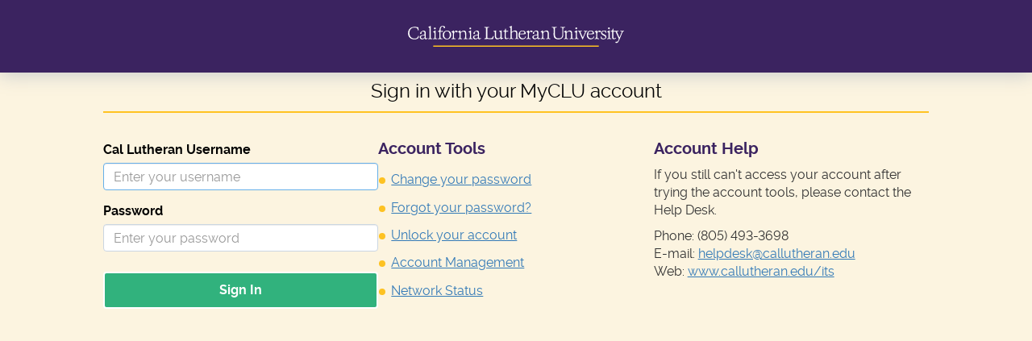

--- FILE ---
content_type: text/html; charset=utf-8
request_url: https://login.callutheran.edu/_layouts/PG/login.aspx?ReturnUrl=%2fcas%2flogin%3fservice%3dhttps%253A%252F%252Fwww.callutheran.edu%252Foffices%252Fcampus-safety%252Fprograms.html&service=https%3A%2F%2Fwww.callutheran.edu%2Foffices%2Fcampus-safety%2Fprograms.html
body_size: 89573
content:

<!DOCTYPE html>



<html lang="en">
<head>
<meta http-equiv="X-UA-Compatible" content="IE=edge" />
<meta name="viewport" content="width=device-width, initial-scale=1">
<meta name="theme-color" content="#3b2360" media="(prefers-color-scheme: light)"/>
<meta name="theme-color" content="#3b2360" media="(prefers-color-scheme: dark)"/>

<title>Cal Lutheran Login</title>

	<link href="/_layouts/images/pg/css/bootstrap.min.css" type="text/css" rel="stylesheet">
  	<link href="/_layouts/images/pg/css/style.css?r=20250714111400" type="text/css" rel="stylesheet">
	<link href="/_layouts/images/pg/css/style_custom.css?r=20250714111400" type="text/css" rel="stylesheet">	<script src="/_layouts/images/pg/js/jquery-3.5.1.min.js"></script>
	<script src="/_layouts/images/pg/js/pg.js?r=20250714111400" type="text/javascript"></script>
	<script src="/_layouts/images/pg/js/pg_custom.js?r=20250714111400" type="text/javascript"></script>
<script src="/_layouts/images/pg/js/bootstrap.min.js"></script>

<script src="/_layouts/images/pg/js/sha1.min.js"></script>
<!-- For announcements -->
<!-- <link href="/exts/announcements/pub/announcements.css?r=20250714111400" type="text/css" rel="stylesheet">
<script src="/exts/announcements/pub/announcements.js?r=20250714111400"></script> -->

<script type="text/javascript">
<!--
// Default field names on the login form displayed
var FLD_DSP_USER 	= DEF_FLD_USERNAME;
var FLD_DSP_PASS 	= DEF_FLD_PASSWORD;
var FLD_NEWPW 		= DEF_FLD_NEWPW;
// Default field names on the login form submitted (not necessarily the same)
var FLD_SUBMIT_USER = DEF_FLD_USERNAME;
var FLD_SUBMIT_PASS = DEF_FLD_PASSWORD;

var SEL_LANG = "";
var arrLangsAvailable = [];



// Only listening for Enter key
document.onkeypress = function(e) {
	e = e || window.event;
	var key = e.charCode ? e.charCode : (e.keyCode ? e.keyCode : 0);
	if (key == 13) { enterKeySubmit(); return false; }
	return true;
};

// Only listening for Escape key (keypress doesn't fire for it in Chrome)
document.onkeyup = function(e) {
	e = e || window.event;
	var key = e.charCode ? e.charCode : (e.keyCode ? e.keyCode : 0);
	if (key == 27) { closeAllPopups(); return false; }
	return true;
};

function showLoginFormButtons() {
	setElemVisibility(["btnSetPW"], bShowSetPWButton);
	setElemVisibility(["btnSelfServe"], bShowForgotPWButton);
}

function showPWFieldCheckboxes(bShow) {
	setElemVisibility(["spanShowPWs1", "spanShowPWs2", "spanShowPWs3", "spanShowPWs4", "spanShowPWs5", "spanShowPWs6", "spanShowPWs7", "spanShowPWs8", "spanShowPWs9", "spanShowPWs10"], bShow);
}

function createHiddenTOUField() {
	var touField = document.createElement("input");
	touField.type = "hidden";
	touField.value = "";
	touField.setAttribute("name", "TOUAction");
	touField.setAttribute("id", "TOUAction");
	frmMainLogon.appendChild(touField);
}

function setFieldLabels() {
	setElemContent(getMainFormTitle(), ["lblMainFormTitle"]);
	setElemContent(getSetPWTitle(), ["lblSetPWTitle"]);
	setElemContent(getLoginCATitle(), ["lblLoginCATitle"]);
	setElemContent(getCustomTOUTitle(), ["lblTOUTitle"]);
	setElemContent(getCustomTOUMsg(), ["customTOUHTML"]);
	setElemContent(getOTPEntryTitle(), ["lblOTPEntryTitle"]);
	setElemContent(getSSTitle(), ["SSTitle"]);
	setElemContent(getAcctLinkTitle(), ["AcctLinkTitle"]);
	
	setElemContent(getUsernameLabel(), ["lblUNameMain", "lblUNameSetPW", "lblUNameLoginCA", "lblUNameOTPEnroll", "lblUNameOTPEntry", "lblUNameSS", "lblUNameAcctLink"]);
	setElemContent(getNewUsernameLabel(), ["lblNewUNameChngUsr"]);
	setElemContent(getPasswordLabel(), ["lblPWMain", "lblPWSetPW", "lblPWLoginCA", "lblPWOTPEnroll", "lblPWOTPEntry", "lblPWSS", "lblPWAcctLink"]);
	setElemContent(getMainUsernameLabel(), ["lblMainUNameAcctLink"]);
	setElemContent(getShowPWLabel(), ["lblShowPWs1", "lblShowPWs2", "lblShowPWs3", "lblShowPWs4", "lblShowPWs5", "lblShowPWs6", "lblShowPWs7", "lblShowPWs8", "lblShowPWs9", "lblShowPWs10"]);
	setElemContent(getNewPWLabel(), ["lblNewPWSetPW", "NewPasswordLabel"]);
	setElemContent(getConfPWLabel(), ["lblConfPWSetPW", "ConfirmPasswordLabel"]);
	setElemContent(getOTPLabel(), ["lblOTPSetPW", "lblOTPOTPEntry", "lblOTPSS", "lblOTPChngUsr", "lblOTPEmailConf", "lblOTPPhoneConf"]);
	setElemContent(getPWStrengthLabel(), ["pwdLockString1", "pwdLockString2"]);
	setElemContent(getPhoneCountryLabel(), ["lblPhoneCOTPEnroll", "lblPhoneCSS"]);
	setElemContent(getPhoneNumberLabel(), ["lblPhoneNumOTPEnroll", "lblPhoneNumSS"]);
	setElemContent(getPhoneTypeLegend(), ["phoneTypeOTPEnroll", "phoneTypeSS"]);
	setElemContent(getPhoneCanTextYesLabel(), ["lblPhoneCanSMSYesOTPEnroll", "lblPhoneCanSMSYesSS"]);
	setElemContent(getPhoneCanTextNoLabel(), ["lblPhoneCanSMSNoOTPEnroll", "lblPhoneCanSMSNoSS"]);

	setElemContent(getPhoneProviderLabel(), ["lblPhoneProvOTPEnroll", "lblPhoneProvSS"]);
	setElemContent(getSSRecoveryOptionsAvailableLabel(), ["lblSSRecoveryOptions"]);
	setElemContent(getSSRequestedActionLabel(), ["lblSSReqAction"]);
	setElemContent(getSSAuthTypes(), ["lblSSAuthTypes"]);
	setElemContent(getEmailAddrLabel(), ["lblSSEmailAddr", "lblOTPEnrollEmailAddr"]);
	setElemContent(getQuestionSelectLabel(), ["lblOQ1", "lblOQ2", "lblOQ3", "lblOQ4", "lblOQ5", "lblOQ6", "lblOQ7", "lblOQ8", "lblOQ9", "lblOQ10", "lblOQ11", "lblOQ12", "lblOQ13", "lblOQ14", "lblOQ15"]);
	setElemContent(getSSPermSuppressLabel(), ["lblSSPermSuppress", "lblAcctLinkPermSuppress", "lblMobileAppPermSuppress"]);
	setElemContent(getSSAnsRemainLabel(), ["lblSSAnsRemain"]);
	setElemContent(getAcctLinkRepoSysLabel(), ["lblAcctLinkRepoSys"]);
	setElemContent(getAcctLinkLinkedAcctNameLabel(), ["lblAcctLinkLinkedName"]);
	setElemContent(getAcctLinkLinkedAcctPWLabel(), ["lblAcctLinkLinkedPW"]);
	
	setElemContent(getCAPTCHAInstructions(), ["lblCaptchaLogin", "lblCaptchaSetPW", "lblCaptchaOTPEnroll", "lblCaptchaOTPEntry", "lblCaptchaSS", "lblCaptchaAcctLink", "lblCaptchaChngUsr"]);
	
	setElemContent(getRememberDeviceLabel(), ["lblSaveUAKBA", "lblSaveUA2FA"]);
	setElemContent(getRememberDeviceInstr(), ["lblSaveUAInstrKBA", "lblSaveUAInstr2FA"]);
	setElemContent(getRememberDeviceDescLabel(), ["lblSaveUADescKBA", "lblSaveUADesc2FA"]);
	
	setElemContent(getMobileAppTitle(), ["lblMobileAppTitle"]);
	setElemContent(getMobileAppPhoneTypeLabel(), ["lblMobileAppPhoneType"]);
	setElemContent(getMobileAppEntryDescLabel(), ["lblMobileAppDesc"]);
	setElemContent(getMobileAppInstr(2, false, false, false, 0), ["infoMobileApp2"]);	// Doesn't change
	setElemContent(getOTPLabel(), ["lblMobileAppOTP"]);
	setElemContent(getExtAuthToggleLabel(), ["lblchkSetPWExtAuth", "lblchkOTPEntryExtAuth", "lblchkSSExtAuth"]);
	
	setElemContent(getBKMobileEnrollTitle(), ["lblBKMobileTitle"]);
	setElemContent(getBtnEnroll(), ["btnBKMobileEnroll"]);
	
	// Buttons
	setElemContent(getBtnLogin(), ["btnLogin", "btnKBALogin", "btnOTPEntryLogin"]);
	setElemContent(getBtnContinue(), ["btnLoginContinue", "btnSetPWContinue", "btnOTPEnrollContinue", "btnSSContinueDis", "btnSSGroupContinue", "btnSSContinue", "btnAcctLinkContinue", "btnChngUsrContinue", "btnConfPhoneContinue", "btnEmailConfContinue", "btnMobileContinue"]);
	setElemContent(getBtnCancel(), ["btnSetPWCancel", "btnKBACancel", "btnOTPEnrollCancel", "btnOTPEntryCancel", "btnSSGroupCancel", "btnSSCancel", "btnAcctLinkCancel", "btnChngUsrCancel", "btnConfPhoneCancel", "btnEmailConfCancelLabel"]);
	setElemContent(getBtnSetPassword(), ["btnSetPW"]);
	setElemContent(getBtnForgotPassword(), ["btnSelfServe"]);
	setElemContent(getBtnPrevious(), ["btnSetChalPrevDis", "btnSetChalPrev"]);
	setElemContent(getBtnNext(), ["btnSetChalNextDis", "btnSetChalNext"]);
	setElemContent(getBtnAccept(), ["btnTOUAccept"]);
	setElemContent(getBtnDecline(), ["btnTOUDecline"]);
	setElemContent(getBtnSkip(), ["btnSSGroupSkip", "btnSSSkip", "btnMobileAppSkip"]);
	setElemContent(getBtnSmartCardLogin(), ["spnSmartCardLogin"]);
	
	setElemContent(getOptIn2FALabel(), ["lblLogin2FAOptIn"]);
	
	setElemContent(getRememberUsernameLabel(), ["lblRememberUsername"]);
	setElemContent(getRememberMeSSOLabel(), ["lblRememberMe"]);
	setElemContent(getLanguageLabel(), ["lblLangSel"]);
	setInputValue(getChangeLanguageButtonText(), ["btnChangeLang"]);
	createLangSelectors();
	


	//Footer Text
	setElemContent(getFooterCopyright(), ["footer-copyright"]);
}


function window_onload() {
	$("input[type='text'], input[type='password'], select").addClass(g_defInputClass);	// NOTE: Also need to manually change the class names on the main form username and password fields to prevent redraw flashing
	
	// 2009-12-15 - Specific to Sharepoint login form
	frmMainLogon = frmMainDisplay = document.forms["ctl00"];
	FLD_DSP_USER = FLD_SUBMIT_USER = "frmLogin$UserName";
	FLD_DSP_PASS = FLD_SUBMIT_PASS = "frmLogin$Password";

	setFieldLabels();
	
	PG_Custom_Init();
	
	useRememberedUsername(true);
	setElemVisibility(["spnRememberUsername"], 0 != g_rememberUsernameDays ? true : false);
	setElemVisibility(["divRememberMe"], false);
	
	//g_bSideCar = true;
	//document.domain = "portalguard.int";
	
    //getPreloginAnnouncements(document.getElementById("ErrMsgLogin"));

	// 2018-01-05 - Fix Siteimprove "Adaptable (1.3.1) - Presentation attributes used" finding
	document.getElementById("frmLogin").removeAttribute("cellpadding");
	document.getElementById("frmLogin").removeAttribute("cellspacing");


		
	try {
		PG_Auto(window.location.search);
		if (!g_bPGClient) document.body.oncontextmenu = null;		

	} catch (e) {}

	
	// 2019-10-31
	var wlc_switch_url = getQSVar("switch_url");
	if (wlc_switch_url.length > 0) {

		setElemContent(getWifiAuthenticationDisabled(), ["ErrMsgLogin"]);

	}

	
	// 2018-12-06 - For reCAPTCHA support on login
	var err = "";
	var captcha_pubkey = "";
	var captcha_theme = "";
	var captcha_version = 0;
	if (captcha_pubkey.length > 0 && captcha_theme.length > 0) {
		if (null == g_CAPTCHA) {
			g_CAPTCHA = new PG_CAPTCHA();
			if (2 == captcha_version) {
				$.getScript("https://www.google.com/recaptcha/api.js?onload=cbRECAPTCHAv2OnLoad&render=explicit");
			}
		}
		
		g_CAPTCHA.key = captcha_pubkey;
		g_CAPTCHA.theme = captcha_theme;
		g_CAPTCHA.version = captcha_version;
		showRecaptcha(true, false);
	}
		
	desktopHideFooter();
}

function cbForGoogle(keyTypes) { /*console.log("cbForGoogle(): Google's initialize() function returned");*/ }

function loginClickHandler() {
    if (g_bChromeCredPassing) {
        try {
            // Set a value for default domain if the username should always end with the user's domain
            var defDomain = "";
            g_forGoogle.user = frmMainLogon.elements[FLD_DSP_USER].value;
            if (defDomain.length > 0 && !strEndsWith(g_forGoogle.user, defDomain, true)) {
                g_forGoogle.user += defDomain;
            }
            g_forGoogle.passwordBytes = frmMainLogon.elements[FLD_DSP_PASS].value;
            google.principal.add(g_forGoogle, submitLogin);
        } catch (e) {
            submitLogin();
        }
    } else {
        submitLogin();
    }
}

	

// Global!
var gExtAuth = null;
var frmExtAuth = null;
function showExtAuth(theid) {

	alert("Pattern-based auth has not been enabled in PG_Custom_dotNET_Text.inc");

}
function hideExtAuth() {
	setElemVisibility(["divOTPEntryExtAuth", "divSSExtAuth", "divSetPWExtAuth"], false);
}
function toggleExtAuthDisplay() {

	alert("Pattern-based auth has not been enabled in PG_Custom_dotNET_Text.inc");

}
//-->
</script>
</head>

<body class="bodyFlex" oncontextmenu="return false;" onload="return window_onload()" tabindex="-1">
	<div class="logo-container bodyFlex">
		<div class="branded-logo">
			<img id="LogoImg" class="center-block img-responsive" alt="Home Page Logo" />
			<h1 id="lblMainFormTitle" style="margin: 0px;"></h1>
		</div>
	</div>
	<div id="login" >
		<div id="outerwrap">
			<div id="loginTitle" class="tac">
				<h2>Sign in with your MyCLU account</h2>
			</div>
			<div id="loginContentPanels" class="mainFlex">
				<div class="col logonbox">
					<div id="ErrMsgLogin" role="status"></div>
					<form method="post" action="./login.aspx?ReturnUrl=%2fcas%2flogin%3fservice%3dhttps%253A%252F%252Fwww.callutheran.edu%252Foffices%252Fcampus-safety%252Fprograms.html&amp;service=https%3a%2f%2fwww.callutheran.edu%2foffices%2fcampus-safety%2fprograms.html" id="ctl00" autocomplete="off" class="form-horizontal">
<div class="aspNetHidden">
<input type="hidden" name="__VIEWSTATE" id="__VIEWSTATE" value="xCqU8y83mzUBlftjEG9NU8J7u1vv4Vkfd5JFzBBdr4zfIzcxR7yl+fQc/[base64]" />
</div>

<div class="aspNetHidden">

	<input type="hidden" name="__VIEWSTATEGENERATOR" id="__VIEWSTATEGENERATOR" value="76093EDD" />
	<input type="hidden" name="__EVENTVALIDATION" id="__EVENTVALIDATION" value="og4u3TLy/qalPitPgo1m0mlCU5yodvt0rKtCG/NwC8xFPJARL1cQtJOXVP6Y1YFiUkIXdqEXIIkV6+2x3IXrzlR/ohz6JMXZ2YIttb/3VINAkOR3LKW8+iTQ+4eQd3E59knM1p1v2yLRZmPzqlGIujU/DlFxSC7VNVCMxc3o8NjAvsDsLdHy3ybDJTh6w4aO" />
</div>
						<div class="row dlghdr loginHdr">
							<div class="col-md-12">
								<span id="LangSel" class="clsLangSelector" style="float:right; display:none;">
									<label id="lblLangSel" for="listLangSel">Language:</label>
									<select name="listLangSel" id="listLangSel"></select><input type="button" id="btnChangeLang" onclick="changeLang(document.getElementById('listLangSel'))" value="Change">
								</span>
							</div>
						</div>
						<div id="infoLogin" class="popupInstructions" role="status"></div>
						
						<span id="Msg"></span>

						<div id="divLoginNamePW">
							<div class="row">
								<div class="col-sm-12">
									<table id="frmLogin" cellspacing="0" cellpadding="0" style="border-collapse:collapse;">
	<tr>
		<td>
											<div class="form-group">
												<div class="col-md-12">
													<label id="lblUNameMain" for="frmLogin_UserName">Username</label>
													<input name="frmLogin$UserName" type="text" maxlength="256" id="frmLogin_UserName" class="form-control" placeholder="Enter your username" />
													<span id="spnRememberUsername" style="display:none">
														<input type="checkbox" id="RememberUsername">
														<label id="lblRememberUsername" for="RememberUsername" class="lblCheck">Remember username</label>
													</span>
												</div>
											</div>
											<div id="fldStaticPWLogin" style="display:none" class="form-group">
												<div class="col-md-12">
													<div id="divMainPWLabel"><label id="lblPWMain" for="frmLogin_Password">Password</label></div>
													<input name="frmLogin$Password" type="password" maxlength="256" id="frmLogin_Password" class="form-control" placeholder="Enter your password" onkeypress="handleKeyPress(this, event)" />
													<span id="spanShowPWs1" style="display:none">
														<input name="showpws" id="showpwsMain" type="checkbox" value="1" onclick="togglePwFields(this.form, this.checked)">
														<label id="lblShowPWs1" for="showpwsMain" class="lblCheck">Show password</label>
													</span>
												</div>
											</div>
											<div id="divRememberMe" style="display:none">
												<input id="frmLogin_RememberMe" type="checkbox" name="frmLogin$RememberMe" />
												<label id="lblRememberMe" for="frmLogin_RememberMe" class="lblCheck">Remember Me</label>
											</div>
											<span style="display:none"><input type="submit" name="frmLogin$Login" value="Login" id="frmLogin_Login" /></span>
											
											<div id="spnCaptchaLogin" style="display:none" class="form-group">
												<div class="col-md-12">
													<span id="lblCaptchaLogin" class="lblSpan"></span>
													<div id="divCaptchaLogin"></div>
												</div>
											</div>
										</td>
	</tr>
</table>
								</div>
							</div>
							
							<div class="col-md-12">
								<div class="row">
									<div id="btnFirstContinue" class="row containerPGButton" style="display: none">
										<div class="col-md-6 col-md-offset-3">
											<button class="PGButton btn" id="btnLoginContinue" onclick="submitGetOptions(); return false;">Continue</button>
										</div>
									</div>
									<div id="btnStaticPWLogin" class="row containerPGButton" style="display: none">
										<div class="col-md-12 col-sm-12">
											<button class="PGButton btn" id="btnLogin" onclick="loginClickHandler(); return false;">Login</button>
										</div>
										<div class="col-md-4 col-sm-12 pgHidden">
											<button class="PGButton btn" id="btnSetPW" onclick="showSetPWPopup(true); return false;" style="display: none">Set Password</button>
										</div>
										<div class="col-md-4 col-sm-12 pgHidden">
											<button class="PGButton btn" id="btnSelfServe" onclick="showSSPopup(); return false;" style="display: none">Forgot Password?</button>
										</div>
									</div>
								</div>
								<div class="col-md-12 mainFlex pgHidden">
									<div class="linkForgotPW">
										<a href="" onclick="showSSPopup(); return false;">Forgot Password</a>&nbsp;|&nbsp;
									</div>
									<div class="linkForgotUsername">
										<a  href="/_layouts/PG/forgotuser.aspx" target="_blank">Forgot Username?</a>
									</div>
								</div>
							</div>
                            <div id="divLanyardLoginButton" class="col-md-12" style='display:none'>
                                <div class="row">
                                    <div class="row containerPGButton">
									    <div class="col-md-6 col-md-offset-3 col-sm-12">
                                           <button class="PGButton PGAltButton btn" id="btnLanyardLogin" onclick="showLanyardLogin(); return false;"><span style="display:none">Lanyard</span></button>
                                        </div>
								    </div>
                                </div>
                            </div>
							<div id="divSmartCardLoginButton" class="col-md-12" style='display:none'>
                                <div class="row">
                                    <div class="row containerPGButton">
									    <div class="col-md-6 col-md-offset-3 col-sm-12">
                                           <button class="PGButton PGAltButton btn" id="btnSmartCardLogin" onclick="doSmartCardLogin('https://scard.acme.org'); return false;"><span id="spnSmartCardLogin">Smart Card</span></button>
                                        </div>
								    </div>
                                </div>
                            </div>
							
						</div>



						<input id="DisableEnrollmentReminders" type="hidden" name="DisableEnrollmentReminders" value="0">
						<input id="pgclient" type="hidden" name="pgclient">
						<input id="OTPLogin" type="hidden" name="OTP" value="">
						<input id="LoginAnswerMain1" type="hidden" name="LoginAnswer1" value="">
						<input id="LoginAnswerMain2" type="hidden" name="LoginAnswer2" value="">
						<input id="LoginAnswerMain3" type="hidden" name="LoginAnswer3" value="">
						<input id="LoginAnswerMain4" type="hidden" name="LoginAnswer4" value="">
						<input id="LoginAnswerMain5" type="hidden" name="LoginAnswer5" value="">
						<input id="lanyardlogin" type="hidden" name="lanyardlogin" value="0">
						<input id="anchorReturnUrl" type="hidden" name="anchorReturnUrl" value="">
						<input id="PGTokenLogin" type="hidden" name="PGToken" value="xpJ5fMYT1CTlGjsOUMRg9TQGGltyJ7kZTxFSQS0lerRGD6AUUOw">
					</form>							
				</div>
				<div class="col" id="loginAccountTools">
					<h5>Account Tools</h5>
					<ul>
						<!--
							<li><a href="#" onclick="showSetPWPopup(true); return false;">Change your password</a></li>
							<li><a href="#" onclick="showSSPopup(); return false;">Forgot your password?</a></li>
							<li><a href="#">Update your security questions</a></li>
							<li><a href="#">Unlock your account</a></li>
							<li><a href="#">Network Status</a></li>
						-->
						<!--
							<li><a href="https://www.callutheran.edu/password">Change your password</a></li>
							<li><a href="https://www.callutheran.edu/resetpassword">Forgot your password?</a></li>
							<li><a href="https://www.callutheran.edu/accountsecurity">Update your security questions</a></li>
							<li><a href="https://www.callutheran.edu/unlock">Unlock your account</a></li>
						-->
						<li><a href="#" onclick="showSetPWPopup(true); return false;">Change your password</a></li>
						<li><a href="#" onclick="showSSPopup(); return false;">Forgot your password?</a></li>
						<li><a href="#" onclick="showSSPopup(); return false;">Unlock your account</a></li>
						<li><a href="https://login.callutheran.edu/">Account Management</a></li>
						<li><a href="https://www.callutheran.edu/its/network-status.html">Network Status</a></li>
					</ul>
				</div>
				<div class="col" id="loginAccountHelp">
					<h5>Account Help</h5>
					<p>If you still can't access your account after trying the account tools, please contact the Help Desk.</p>
					<p>
						Phone: (805) 493-3698<br />
						E-mail: <a href="mailto:helpdesk@callutheran.edu">helpdesk@callutheran.edu</a><br />
						Web: <a href="https://www.callutheran.edu/its">www.callutheran.edu/its</a>
					</p>
				</div>
			</div>
		</div>
	</div>
  
	<div style="display:none">
		<div id="blockUI" class="translucent" style="display: none" onfocus="return false;"></div>
	</div>

	<!-- Set Password div -->
	<div id="popup_SetPW" class="popupWin" role="dialog" aria-labelledby="lblSetPWTitle" style="display: none">
		<form id="SetPWForm" name="SetPWForm" method="post" autocomplete="off" class="form-horizontal">
			<div class="mainFlex">
				<div class="text-center">
					<h2 id="lblSetPWTitle"></h2>
				</div>
				<div id="infoSetPW" class="popupInstructions" role="status"></div>
				<div id="ErrMsgSetPW" role="status"></div>
				
				<div class="col-md-12">
					<div class="row">
						<div id="fldsSetPW" class="popFieldsContainer">
							<div class="form-group">
								<label id="lblUNameSetPW" for="UsernameSetPW" class="control-label col-sm-12 tal"></label>
								<div class="col-sm-12">
									<input id="UsernameSetPW" type="text" name="Username" maxlength="256" onkeypress="handleKeyPress(this, event)">
								</div>
							</div>
							<div id="fldsSetPWCurPW" class="form-group">
								<label id="lblPWSetPW" for="PasswordSetPW" class="control-label col-sm-12 tal"></label>
								<div class="col-sm-12">
									<input id="PasswordSetPW" type="password" name="Password" maxlength="256" onkeypress="handleKeyPress(this, event)">
								</div>
								<div id="spanShowPWs2" style="display:none">
									<div class="col-sm-12">
										<input name="showpwsSetPW1" id="showpwsSetPW1" type="checkbox" onclick="togglePwFields(this.form, this.checked)">
										<label id="lblShowPWs2" for="showpwsSetPW1" class="lblCheck"></label>
									</div>
								</div>
							</div>
				
							<div id="fldsSetPWChalA">
								<div id="divSetPWCA1" class="form-group">
									<div class="col-sm-12">
										<label id="lblSetPWCA1" for="SetPWAnswer1" class="chal_q">Question 1</label>
										<input id="SetPWAnswer1" type="password" name="LoginAnswer1" maxlength="256" onkeypress="handleKeyPress(this, event)">
									</div>
								</div>
								<div id="divSetPWCA2" class="form-group" style="display:none">
									<div class="col-sm-12">
										<label id="lblSetPWCA2" for="SetPWAnswer2" class="chal_q">Question 2</label>
										<input id="SetPWAnswer2" type="password" name="LoginAnswer2" maxlength="256" onkeypress="handleKeyPress(this, event)">
									</div>
								</div>
								<div id="divSetPWCA3" class="form-group" style="display:none">
									<div class="col-sm-12">
										<label id="lblSetPWCA3" for="SetPWAnswer3" class="chal_q">Question 3</label>
										<input id="SetPWAnswer3" type="password" name="LoginAnswer3" maxlength="256" onkeypress="handleKeyPress(this, event)">
									</div>
								</div>
								<div id="divSetPWCA4" class="form-group" style="display:none">
									<div class="col-sm-12">
										<label id="lblSetPWCA4" for="SetPWAnswer4" class="chal_q">Question 4</label>
										<input id="SetPWAnswer4" type="password" name="LoginAnswer4" maxlength="256" onkeypress="handleKeyPress(this, event)">
									</div>
								</div>
								<div id="divSetPWCA5" class="form-group" style="display:none">
									<div class="col-sm-12">
										<label id="lblSetPWCA5" for="SetPWAnswer5" class="chal_q">Question 5</label>
										<input id="SetPWAnswer5" type="password" name="LoginAnswer5" maxlength="256" onkeypress="handleKeyPress(this, event)">
									</div>
								</div>
							</div>
				
							<div id="fldsSetPWOTP" class="form-group">
								<div class="col-sm-12">
									<div id="divSetPWExtAuth" style="display:none">
										<div id="SetPWExtAuth"></div>
										<input type="checkbox" id="chkSetPWExtAuth" onchange="toggleExtAuthDisplay()" />
										<label id="lblchkSetPWExtAuth" for="chkSetPWExtAuth" class="lblCheck"></label>
									</div>
								</div>
								<div id="fldSetPWOTP">
									<label id="lblOTPSetPW" for="OTPSetPW" class="control-label col-sm-12 tal"></label>
									<div class="col-sm-12">
										<input id="OTPSetPW" type="text" name="OTP" maxlength="256" onkeypress="handleKeyPress(this, event)">
									</div>
								</div>
								<div class="col-sm-12">
									<span id="spnResendSetPW" class="resendLink"></span>
								</div>
							</div>

							<div id="fldsSetPWNewPW">
								<div class="form-group">
									<label id="lblNewPWSetPW" for="NewPassword" class="control-label col-sm-12 tal"></label>
									<div class="col-sm-12">
										<input id="NewPassword" type="password" name="NewPassword" maxlength="256" onkeypress="handleKeyPress(this, event)" autocomplete="new-password">
									</div>
									<span id="spanShowPWs3" style="display:none">
										<div class="col-sm-12">
											<input name="showpwsSetPW2" id="showpwsSetPW2" type="checkbox" onclick="togglePwFields(this.form, this.checked)">
											<label id="lblShowPWs3" for="showpwsSetPW2" class="lblCheck"></label>
										</div>
									</span>
									<span id="pwmeter1" style="display: none">
										<!--<span id="imgHolderSetPW">
											<img id="pwdLockImg1" src="/_layouts/images/pg/images/spec0.jpg" alt="Password Quality Meter" />
										</span>-->
										<span id="pwdLockString1"></span>
									</span>
								</div>
								<div id="fldConfPWSetPW" class="form-group">
									<label id="lblConfPWSetPW" for="ConfirmPasswordSetPW" class="control-label col-sm-12 tal"></label>
									<div class="col-sm-12">
										<input id="ConfirmPasswordSetPW" type="password" name="ConfirmPassword" maxlength="256" onkeypress="handleKeyPress(this, event)" autocomplete="new-password">
									</div>
								</div>
							</div>
				
							<div id="spnCaptchaSetPW" style="display:none" class="form-group">
								<span id="lblCaptchaSetPW" class="lblSpan col-sm-12 tal"></span>
								<div id="divCaptchaSetPW" class="col-sm-12"></div>
							</div>
			
							<div class="col-md-12">
								<div class="row">
									<div class="row containerPGButton">
										<div class="col-md-6">
											<button class="PGButton btn" id="btnSetPWContinue" onclick="submitSetPW(); return false;">Continue</button>
										</div>		
										<div class="col-md-6">	
											<button class="PGButton btn" id="btnSetPWCancel" onclick="closeSetPW(false); return false;">Cancel</button>
										</div>
									</div>
								</div>
							</div>
						</div>
					</div>
				</div>
				
				<input type="hidden" name="OTPResendType" id="OTPResendSetPW" value="0">
				<input type="hidden" name="OTPResendIdx" id="OTPResendIdxSetPW" value="0">
				<input id="PWChangeStep" type="hidden" name="PWChangeStep" value="">
				<input id="PGTokenSetPW" type="hidden" name="PGToken" value="xpJ5fMYT1CTlGjsOUMRg9TQGGltyJ7kZTxFSQS0lerRGD6AUUOw">
				<span id="spanSetPWshowpws" style="display:none"><input name="showpws" id="showpwsSetPW" type="checkbox" value="1"><label for="showpwsSetPW" class="lblCheck">Never shown!</label></span>
			</div>
		</form>
	</div>
	
	<!-- Challenge Login Question div -->
	<div id="popup_LoginCA" class="popupWin" role="dialog" aria-labelledby="lblLoginCATitle" style="display: none">
		<form id="LoginCAForm" name="LoginCAForm" method="post" autocomplete="off" class="form-horizontal">
			<div class="mainFlex">
				<div class="row dlghdr text-center">
					<h2 id="lblLoginCATitle"></h2>
				</div>
				<div id="infoLoginCA" class="popupInstructions" role="status"></div>
				<div id="ErrMsgCA" role="status"></div>
				
				<div class="col-md-12">
					<div class="row">
						<div id="fldsLoginCA" class="popFieldsContainer">
							<div class="form-group">
								<label id="lblUNameLoginCA" for="UsernameLoginCA" class="control-label col-sm-12 tal"></label>
								<div class="col-sm-12">
									<input id="UsernameLoginCA" type="text" name="Username" maxlength="256" disabled="true">
								</div>
							</div>
							<div class="form-group">
								<label id="lblPWLoginCA" for="PasswordLoginCA" class="control-label col-sm-12 tal"></label>
								<div class="col-sm-12">
									<input id="PasswordLoginCA" type="password" name="Password" maxlength="256" onkeypress="handleKeyPress(this, event)">
								</div>
								<span id="spanShowPWs7" style="display:none">
									<div class="col-sm-12">
										<input name="showpws" id="showpws7" type="checkbox" value="1" onclick="togglePwFields(this.form, this.checked)">
										<label id="lblShowPWs7" for="showpws7" class="lblCheck"></label>
									</div>
								</span>
							</div>
							<div id="divLoginCA1" class="form-group">
								<div class="col-sm-12">
									<label id="lblLoginCA1" for="LoginAnswer1" class="chal_q">Question 1</label>
									<input id="LoginAnswer1" type="password" name="LoginAnswer1" maxlength="256" onkeypress="handleKeyPress(this, event)">
								</div>
							</div>
							<div id="divLoginCA2" class="form-group" style="display:none">
								<div class="col-sm-12">
									<label id="lblLoginCA2" for="LoginAnswer2" class="chal_q">Question 2</label>
									<input id="LoginAnswer2" type="password" name="LoginAnswer2" maxlength="256" onkeypress="handleKeyPress(this, event)">
								</div>
							</div>
							<div id="divLoginCA3" class="form-group" style="display:none">
								<div class="col-sm-12">
									<label id="lblLoginCA3" for="LoginAnswer3" class="chal_q">Question 3</label>
									<input id="LoginAnswer3" type="password" name="LoginAnswer3" maxlength="256" onkeypress="handleKeyPress(this, event)">
								</div>
							</div>
							<div id="divLoginCA4" class="form-group" style="display:none">
								<div class="col-sm-12">
									<label id="lblLoginCA4" for="LoginAnswer4" class="chal_q">Question 4</label>
									<input id="LoginAnswer4" type="password" name="LoginAnswer4" maxlength="256" onkeypress="handleKeyPress(this, event)">
								</div>
							</div>
							<div id="divLoginCA5" class="form-group" style="display:none">
								<div class="col-sm-12">
									<label id="lblLoginCA5" for="LoginAnswer5" class="chal_q">Question 5</label>
									<input id="LoginAnswer5" type="password" name="LoginAnswer5" maxlength="256" onkeypress="handleKeyPress(this, event)">
								</div>
							</div>
					
							<div id="spnSaveUAKBA" style="display:none">
								<div class="row">
									<div class="col-sm-12">
										<div class="pull-right">
											<input name="SaveUA" id="SaveUAKBA" type="checkbox" value="1" onclick="rememberDeviceClicked(this, false)">
											<label id="lblSaveUAKBA" for="SaveUAKBA" class="lblCheck"></label>
										</div>
									</div>
								</div>
								<div id="spnSaveUADescKBA" style="display:none">
									<div class="form-group">
										<label id="lblSaveUADescKBA" for="SaveUADescKBA" class="control-label col-sm-12 tal"></label>
										<div class="col-sm-12">
											<input id="SaveUADescKBA" name="SaveUADesc" type="text" maxlength="60">
										</div>
									</div>
									<div class="form-group">
										<div class="col-sm-12">
											<div id="lblSaveUAInstrKBA" class="saveUAInstr"></div>
										</div>
									</div>
								</div>
							</div>
							
							<div class="col-md-12">
								<div class="row">
									<div class="row containerPGButton">
										<div class="col-md-6">
											<button class="PGButton btn" id="btnKBALogin" onclick="submitLoginCA(); return false;">Login</button>
										</div>
										<div class="col-md-6">
											<button class="PGButton btn" id="btnKBACancel" onclick="closePopup('popup_LoginCA', false, g_bSideCar); return false;">Cancel</button>
										</div>
									</div>
								</div>
							</div>
						</div>
					</div>
				</div>
			</div>
		
			<input id="OTPLoginCA" type="hidden" name="OTP" value="">
			<input id="PGTokenLoginCA" type="hidden" name="PGToken" value="xpJ5fMYT1CTlGjsOUMRg9TQGGltyJ7kZTxFSQS0lerRGD6AUUOw">
		</form>
	</div>

	<!-- Terms Of Use div -->
	<div id="popup_TOU" class="popupWin" role="dialog" aria-labelledby="lblTOUTitle" style="display: none">
		<div class="mainFlex">
			<div class="row dlghdr text-center">
				<h2 id="lblTOUTitle">Terms Of Use</h2>
			</div>
		
			<div class="col-md-12">
				<div class="row">
					<div id="customTOUHTML"></div>
					<div class="col-md-12">
						<div class="row">
							<div class="row containerPGButton">
								<div class="col-md-6">
									<button class="PGButton btn" id="btnTOUAccept" onclick="submitTermsOfUse(true); return false;"></button>
								</div>
								<div class="col-md-6">
									<button class="PGButton btn" id="btnTOUDecline" onclick="submitTermsOfUse(false); return false;"></button>
								</div>
							</div>
						</div>
					</div>
				</div>
			</div>
		</div>
	</div>
	
	<!-- OTP Enrollment div -->
	<div id="popup_OTPEnroll" class="popupWin" role="dialog" aria-labelledby="lblOTPEnrollTitle" style="display: none">
		<form id="OTPEnrollForm" name="OTPEnrollForm" method="post" autocomplete="off" class="form-horizontal">
			<div class="mainFlex">
				<div class="row dlghdr text-center">
					<h2 id="lblOTPEnrollTitle">Multi-Factor Enrollment</h2>
				</div>

				<div id="infoOTPEnroll" class="popupInstructions" role="status"></div>
				<div id="ErrMsgOTPEnroll" role="status"></div>
				
				<div id="fldsOTPEnroll" class="popFieldsContainer">
					<div class="form-group">
						<label id="lblUNameOTPEnroll" for="UsernameOTPEnroll" class="control-label col-sm-12 tal"></label>
						<div class="col-sm-12">
							<input id="UsernameOTPEnroll" type="text" name="Username" maxlength="256" disabled="true">
						</div>
					</div>
					<div class="form-group">
						<label id="lblPWOTPEnroll" for="PasswordOTPEnroll" class="control-label col-sm-12 tal"></label>
						<div class="col-sm-12">
							<input id="PasswordOTPEnroll" type="password" name="Password" maxlength="256" onkeypress="handleKeyPress(this, event)">
						</div>
						<span id="spanShowPWs5" style="display:none">
							<div class="col-sm-12">
								<input name="showpws" id="showpws5" type="checkbox" value="1" onclick="togglePwFields(this.form, this.checked)">
								<label id="lblShowPWs5" for="showpws5" class="lblCheck"></label>
							</div>
						</span>
					</div>
			
					<div id="spanOTPEnrollEmail" class="form-group">
						<label id="lblOTPEnrollEmailAddr" for="EmailOTPEnroll" class="control-label col-sm-12 tal"></label>
						<div class="col-sm-12">
							<input id="EmailOTPEnroll" type="text" name="Email" maxlength="256">
						</div>
					</div>
				
					<div id="spanOTPEnrollPhone">
						<div class="form-group">
							<label id="lblPhoneCOTPEnroll" for="PhoneCOTPEnroll" class="control-label col-sm-12 tal"></label>
							<div class="col-sm-12">
								<select id="PhoneCOTPEnroll" name="PhoneC"></select>
							</div>
						</div>
						<div class="form-group">
							<label id="lblPhoneNumOTPEnroll" for="PhoneOTPEnroll" class="control-label col-sm-12 tal"></label>
							<div class="col-sm-12">
								<input id="PhoneOTPEnroll" type="text" name="Phone" size="20">
							</div>
						</div>								
						<div id="OTPEnrollPhoneTypeRadioBtns" class="form-group">
							<div class="col-sm-12">
								<fieldset>
									<legend id="phoneTypeOTPEnroll">Phone Type</legend>
									<input type="radio" name="EnrolledPhoneCanSMS" id="OTPEnrollPhoneCanSMSYes" value="1" onclick="radioCanSMSSelected('OTPEnrollPhoneCanSMSYes')" checked>
									<label id="lblPhoneCanSMSYesOTPEnroll" for="OTPEnrollPhoneCanSMSYes" class="lblRadio"></label>
									<br />
									<input type="radio" name="EnrolledPhoneCanSMS" id="OTPEnrollPhoneCanSMSNo" value="0" onclick="radioCanSMSSelected('OTPEnrollPhoneCanSMSNo')">
									<label id="lblPhoneCanSMSNoOTPEnroll" for="OTPEnrollPhoneCanSMSNo" class="lblRadio"></label>
								</fieldset>
							</div>
						</div>

						<div id="divPhoneProvOTPEnroll" class="form-group">
							<label id="lblPhoneProvOTPEnroll" for="SMSProviderOTPEnroll" class="control-label col-sm-12 tal"></label>
							<div class="col-sm-12">
								<select name="SMSProvider" id="SMSProviderOTPEnroll">
									<option value="@sms.alltelwireless.com">Alltel</option>
									<option value="@txt.att.net">AT&amp;T</option>
									<option value="@txt.bell.ca">Bell (Canada)</option>
									<option value="@myboostmobile.com">Boost Mobile</option>
									<option value="@msg.fi.google.com">Project Fi</option>
									<option value="@pcs.rogers.com">Rogers (Canada)</option>
									<option value="@messaging.sprintpcs.com">Sprint Nextel</option>
									<option value="@tmomail.net">T-Mobile</option>
									<option value="@msg.telus.com">Telus Canada</option>
									<option value="@email.uscc.net">US Cellular</option>
									<option value="@vtext.com" selected>Verizon</option>
									<option value="@vmobl.com">Virgin Mobile USA</option>											
								</select>
							</div>
						</div>
					</div>
				
					<div id="spnCaptchaOTPEnroll" class="form-group" style="display:none">
						<span id="lblCaptchaOTPEnroll" class="lblSpan col-sm-12 tal"></span>
						<div id="divCaptchaOTPEnroll" class="col-sm-12"></div>
					</div>
				
					<div class="col-md-12">
						<div class="row">
							<div class="row containerPGButton">
								<div class="col-md-6">
									<button class="PGButton btn" id="btnOTPEnrollContinue" onclick="submitOTPEnroll(); return false;">Continue</button>
								</div>
								<div class="col-md-6">
									<button class="PGButton btn" id="btnOTPEnrollCancel" onclick="closePopup('popup_OTPEnroll', false, g_bSideCar); return false;">Cancel</button>
								</div>
							</div>
						</div>
					</div>
				</div>
			</div>

			<input type="hidden" name="OTPEnrollType" id="OTPEnrollType" value="410">
			<input id="PGTokenOTPEnroll" type="hidden" name="PGToken" value="xpJ5fMYT1CTlGjsOUMRg9TQGGltyJ7kZTxFSQS0lerRGD6AUUOw">
		</form>
	</div>

	<!-- OTP Entry div -->
	<div id="popup_OTPEntry" class="popupWin" role="dialog" aria-labelledby="lblOTPEntryTitle" style="display: none">
		<form id="OTPEntryForm" name="OTPEntryForm" method="post" autocomplete="off" class="form-horizontal">
			<div class="mainFlex">
				<div class="row dlghdr text-center">
					<h2 id="lblOTPEntryTitle"></h2>
				</div>
				
				<div id="infoOTPEntry" class="popupInstructions" role="status"></div>
				<div id="ErrMsgOTPEntry" role="status"></div>
				
				<div id="fldsOTPEntry" class="popFieldsContainer">
					<div class="form-group">
						<label id="lblUNameOTPEntry" for="UsernameOTPEntry" class="control-label col-sm-12 tal"></label>
						<div class="col-sm-12">
							<input id="UsernameOTPEntry" type="text" name="Username" maxlength="256" disabled="true">
						</div>
					</div>
					<div id="otpEntryStaticPW" class="form-group">
						<label id="lblPWOTPEntry" for="PasswordOTPEntry" class="control-label col-sm-12 tal"></label>
						<div class="col-sm-12">
							<input id="PasswordOTPEntry" type="password" name="Password" maxlength="256" autocomplete="new-password" onkeypress="handleKeyPress(this, event)">
						</div>
						<span id="spanShowPWs6" style="display:none">
							<div class="col-sm-12">
								<input name="showpws" id="showpws6" type="checkbox" value="1" onclick="togglePwFields(this.form, this.checked)">
								<label id="lblShowPWs6" for="showpws6" class="lblCheck"></label>
							</div>
						</span>
					</div>

					<div id="spnSaveUA2FA" style="display:none">
						<div class="row">
							<div class="col-sm-12">
								<div class="pull-right">
									<input name="SaveUA" id="SaveUA2FA" type="checkbox" value="1" onclick="rememberDeviceClicked(this, false)">
									<label id="lblSaveUA2FA" for="SaveUA2FA" class="lblCheck"></label>
								</div>
							</div>
						</div>								
						<div id="spnSaveUADesc2FA" style="display:none">
							<div class="form-group">
								<label id="lblSaveUADesc2FA" for="SaveUADesc2FA" class="control-label col-sm-12 tal"></label>
								<div class="col-sm-12">
									<input id="SaveUADesc2FA" type="text" name="SaveUADesc" maxlength="60">
								</div>
							</div>
							<div class="form-group">
								<div class="col-sm-12">
									<div id="lblSaveUAInstr2FA" class="saveUAInstr"></div>
								</div>
							</div>
						</div>
					</div>

					<div id="fldsOTPEntryOTP" class="form-group">
						<div class="col-sm-12">
							<div id="divOTPEntryExtAuth" style="display:none">
								<div id="OTPEntryExtAuth"></div>
								<input type="checkbox" id="chkOTPEntryExtAuth" onchange="toggleExtAuthDisplay()" />
								<label id="lblchkOTPEntryExtAuth" for="chkOTPEntryExtAuth" class="lblCheck"></label>
							</div>
						</div>								
						<div id="fldOTPEntryOTP">
							<label id="lblOTPOTPEntry" for="OTPOTPEntry" class="control-label col-sm-12 tal"></label>
							<div class="col-sm-12">
								<input id="OTPOTPEntry" type="text" name="OTP" maxlength="256" onkeypress="handleKeyPress(this, event)">
							</div>
						</div>
						<div id="fldOTPEntryVoice">
							<div class="col-sm-4"></div>
							<div class="col-sm-12">
								<button class="PGButton btn" id="btnOTPVoiceRecord" onclick="submitVoiceVerify(); return false;">Record</button>
							</div>
						</div>
						<div class="col-sm-12">
							<span id="spnResendOTPEntry" class="resendLink"></span>
						</div>
					</div>

					<div id="fldsOTPEntryDefMethod" class="form-group" style="display:none">
						<div class="col-sm-12 tal">
							<span>
								<input type="checkbox" name="MakeMFADefault" id="MakeMFADefaultOTPEntry" value="1" />
								<label id="lblMakeMFADefaultOTPEntry" for="MakeMFADefaultOTPEntry" class='lblCheck'>Make this my default OTP method</label>
							</span>
						</div>
					</div>
		
					<div id="spnCaptchaOTPEntry" class="form-group" style="display:none">
						<span id="lblCaptchaOTPEntry" class="lblSpan col-sm-12 tal"></span>
						<div id="divCaptchaOTPEntry" class="col-sm-12"></div>
					</div>
		
					<div class="col-md-12">
						<div class="row">
							<div class="row containerPGButton">
								<div class="col-md-12">
									<button class="PGButton btn" id="btnOTPEntryLogin" onclick="submitOTPEntry(); return false;">Login</button>
								</div>
								<div class="col-md-12">
									<button class="PGButton btn" id="btnOTPEntryCancel" onclick="closeOTPEntry(); return false;">Cancel</button>
								</div>
							</div>
						</div>
					</div>
				</div>
			</div>
			
			<input type="hidden" name="OTPResendType" id="OTPResendOTPEntry" value="0">
			<input type="hidden" name="OTPResendIdx" id="OTPResendIdxOTPEntry" value="0">
			<input type="hidden" name="OTPEntryType" id="OTPEntryType" value="410">
			<input type="hidden" id="VoicePhrase" name="VoicePhrase" value="">
			<input type="hidden" id="VoiceContentLanguage" name="VoiceContentLanguage" value="en-US">
			<input id="PGTokenOTPEntry" type="hidden" name="PGToken" value="xpJ5fMYT1CTlGjsOUMRg9TQGGltyJ7kZTxFSQS0lerRGD6AUUOw">			
		</form>
	</div>
	
	<!-- OTP resend div -->
	<div id="popup_OTPResend" class="otpresendPopup vcenter hcenter col-md-6 col-md-offset-3 shadow" role="dialog" aria-labelledby="lblOTPResendTitle" style="display: none">
		<div id="lblOTPResendTitle">You have the following OTP options</div>
	</div>
	
	<!-- Self Service div -->
	<div id="popup_SS" class="popupWin" role="dialog" aria-labelledby="SSTitle" style="display: none">
		<form id="SSForm" name="SSForm" method="post" autocomplete="off" class="form-horizontal">
			<div class="mainFlex">
				<div class="row dlghdr text-center">
					<h2 id="SSTitle"></h2>
				</div>
				
				<div id="infoSS" class="popupInstructions" role="status" role="status"></div>
				<div id="ErrMsgSS" role="status"></div>
				
				<div class="col-md-12">
					<div class="row">
						<div id="fldsSS" class="popFieldsContainer">
							<div id="SSUsername" class="form-group">
								<label id="lblUNameSS" for="UsernameSS" class="control-label col-sm-12 tal"></label>
								<div class="col-sm-12">
									<input id="UsernameSS" type="text" name="Username" maxlength="256" disabled="true">
								</div>
							</div>
							<div id="SSStaticPWEntry" class="form-group" style="display:none">
								<label id="lblPWSS" for="PasswordSS" class="control-label col-sm-12 tal"></label>
								<div class="col-sm-12">
									<input id="PasswordSS" type="password" name="Password" maxlength="256" onkeypress="handleKeyPress(this, event)">
								</div>
								<span id="spanShowPWs8" style="display:none">
									<div class="col-md-12">
										<input name="showpwsSS1" id="showpwsSS1" type="checkbox" onclick="togglePwFields(this.form, this.checked)">
										<label id="lblShowPWs8" for="showpwsSS1" class="lblCheck"></label>
									</div>
								</span>
							</div>
							<div id="SSGroupChooser" class="form-group" style="display:none">
								<div class="col-md-12">
									<fieldset>
										<legend id="lblSSGroupTypes"></legend>
										<div id="divSSGroupTypes"></div>
									</fieldset>
								</div>
								<div class="col-md-12">
									<div class="row">
										<div class="containerPGButton">
											<div class="col-md-12">
												<span><button class="PGButton btn" id="btnSSGroupContinue" onclick="submitSSGroup(); return false;">Continue</button></span>
											</div>
											<div class="col-md-12">
												<span id="spanGroupSSCancelBtn"><button class="PGButton btn" id="btnSSGroupCancel" onclick="closeSSGroup(false); return false;">Cancel</button></span>
												<span id="spanGroupSSSkipBtn" style="display:none"><button class="PGButton btn" id="btnSSGroupSkip" onclick="closeSSGroup(true); return false;">Skip</button></span>
											</div>
										</div>
									</div>
								</div>
							</div>
							<div id="SSChooseAction" class="form-group" style="display:none">
								<div class="col-md-12">
									<fieldset>
										<legend id="lblSSRecoveryOptions"></legend>
										<div id="SSRecoveryActions"></div>
									</fieldset>
								</div>
							</div>
							<div id="SSActionChosen" class="form-group" style="display:none">
								<span id="lblSSReqAction" class="lblSpan tal"></span>
								<div class="tar">
									<span id="SSActionChosen_Desc"></span>
								</div>
							</div>
							<div id="SSChooseAuth" class="form-group" style="display:none">
								<div class="col-md-12">
									<fieldset>
										<legend id="lblSSAuthTypes"></legend>
										<div id="SSEnrollmentAuth"></div>
									</fieldset>
								</div>
							</div>
							<div id="SSPhoneOTPEnrollment" style="display:none">
								<div class="form-group">
									<label id="lblPhoneCSS" for="PhoneCSS" class="control-label col-sm-12 tal"></label>
									<div class="col-sm-12">
										<select name="PhoneC" id="PhoneCSS"></select>
									</div>
								</div>
								<div class="form-group">
									<label id="lblPhoneNumSS" for="PhoneSS" class="control-label col-sm-12 tal"></label>
									<div class="col-sm-12">
										<input id="PhoneSS" type="text" name="Phone" size="20">
									</div>
									<div class="col-md-12">
										<span id="spanLogin2FAOptIn" style="display:none">
											<input name="Login2FAOptIn" id="Login2FAOptIn" type="checkbox" value="1" />
											<label id="lblLogin2FAOptIn" for="Login2FAOptIn" class="lblCheck"></label>
										</span>
									</div>
								</div>
								<div id="SSPhoneTypeRadioBtns" class="form-group">
									<div class="col-md-12">
										<fieldset>
											<legend id="phoneTypeSS">Phone Type</legend>
											<input type="radio" name="EnrolledPhoneCanSMS" id="SSPhoneCanSMSYes" value="1" onclick="setElemVisibility(['divPhoneProvSS'], true);" checked>
											<label id="lblPhoneCanSMSYesSS" for="SSPhoneCanSMSYes" class="lblRadio" ></label>
											<br />
											<input type="radio" name="EnrolledPhoneCanSMS" id="SSPhoneCanSMSNo" value="0" onclick="setElemVisibility(['divPhoneProvSS'], false);">
											<label id="lblPhoneCanSMSNoSS" for="SSPhoneCanSMSNo" class="lblRadio"></label>
										</fieldset>
									</div>
								</div>
								
								<div id="divPhoneProvSS" class="form-group">
									<label id="lblPhoneProvSS" for="SMSProviderSS" class="control-label col-sm-12 tal"></label>
									<div class="col-sm-12">
										<select name="SMSProvider" id="SMSProviderSS">
											<option value="@sms.alltelwireless.com">Alltel</option>
											<option value="@txt.att.net">AT&amp;T</option>
											<option value="@txt.bell.ca">Bell (Canada)</option>
											<option value="@myboostmobile.com">Boost Mobile</option>
											<option value="@msg.fi.google.com">Project Fi</option>
											<option value="@pcs.rogers.com">Rogers (Canada)</option>
											<option value="@messaging.sprintpcs.com">Sprint Nextel</option>
											<option value="@tmomail.net">T-Mobile</option>
											<option value="@msg.telus.com">Telus Canada</option>
											<option value="@email.uscc.net">US Cellular</option>
											<option value="@vtext.com" selected>Verizon</option>
											<option value="@vmobl.com">Virgin Mobile USA</option>
										</select>
									</div>
								</div>
							</div>
							<div id="SSEmailOTPEnrollment" class="form-group" style="display:none">
								<label id="lblSSEmailAddr" for="EmailSS" class="control-label col-sm-12 tal"></label>
								<div class="col-sm-12">
									<input id="EmailSS" type="text" name="Email" maxlength="256">
								</div>
							</div>
							
							<div id="SSSuppressReminders" class="row" style="display:none">
								<div class="col-sm-12">
									<div class="pull-right">
										<input name="chkDisableReminders" id="chkDisableRemindersSS" type="checkbox" value="1" />
										<label id="lblSSPermSuppress" for="chkDisableRemindersSS" class="lblCheck"></label>
									</div>
								</div>
							</div>
								
							<div id="SSOTPEntry" class="form-group" style="display:none">
								<div id="divSSExtAuth" class="col-md-12" style="display:none">
									<div id="SSExtAuth"></div>
									<input type="checkbox" id="chkSSExtAuth" onclick="toggleExtAuthDisplay()" />
									<label id="lblchkSSExtAuth" for="chkSSExtAuth" class="lblCheck"></label>
								</div>
								<div id="fldSSOTP">
									<label id="lblOTPSS" for="OTPSS" class="control-label col-md-12 tal"></label>
									<div class="col-md-12">
										<input id="OTPSS" type="text" name="OTP" maxlength="256" onkeypress="handleKeyPress(this, event)">
									</div>
								</div>
								<div class="col-md-12">
									<span id="spnResendSS" class="resendLink"></span>
								</div>
							</div>
							<div id="SSChalEntry" style="display:none">
								<div id="fldsChal_MandQs">
									<div id="divChalMandQ1" class="form-group">
										<div class="col-sm-12">
											<label id="lblMandQ1" for="MandAns1" class="chal_q">MQ1</label>
											<input name="MandAns1" type="password" id="MandAns1" maxlength="256" onkeyup="handleKeyPress(this, event, true)" onblur="changeType(this)" onfocus="changeType(this)" />
										</div>
									</div>
									<div id="divChalMandQ2" class="form-group">
										<div class="col-sm-12">
											<label id="lblMandQ2" for="MandAns2" class="chal_q">MQ2</label>
											<input name="MandAns2" type="password" id="MandAns2" maxlength="256" onkeyup="handleKeyPress(this, event, true)" onblur="changeType(this)" onfocus="changeType(this)" />
										</div>
									</div>
									<div id="divChalMandQ3" class="form-group">
										<div class="col-sm-12">
											<label id="lblMandQ3" for="MandAns3" class="chal_q">MQ3</label>
											<input name="MandAns3" type="password" id="MandAns3" maxlength="256" onkeyup="handleKeyPress(this, event, true)" onblur="changeType(this)" onfocus="changeType(this)" />
										</div>
									</div>
									<div id="divChalMandQ4" class="form-group">
										<div class="col-sm-12">
											<label id="lblMandQ4" for="MandAns4" class="chal_q">MQ4</label>
											<input name="MandAns4" type="password" id="MandAns4" maxlength="256" onkeyup="handleKeyPress(this, event, true)" onblur="changeType(this)" onfocus="changeType(this)" />
										</div>
									</div>
									<div id="divChalMandQ5" class="form-group">
										<div class="col-sm-12">
											<label id="lblMandQ5" for="MandAns5" class="chal_q">MQ5</label>
											<input name="MandAns5" type="password" id="MandAns5" maxlength="256" onkeyup="handleKeyPress(this, event, true)" onblur="changeType(this)" onfocus="changeType(this)" />
										</div>
									</div>
								</div>
								<div id="fldsChal_OptQs1">
									<div id="divChalOptQ1" class="form-group">
										<div class="col-sm-12">
											<label id="lblOQ1" for="OQ1" class="visuallyhidden"></label>
											<select id="OQ1"></select>
											<label id="lblOptQ1" for="OptAns1" class="chal_q">OQ1</label>
											<input name="OptAns1" type="password" id="OptAns1" maxlength="256" onkeyup="handleKeyPress(this, event, true)" onblur="changeType(this)" onfocus="changeType(this)" />
										</div>
									</div>
									<div id="divChalOptQ2" class="form-group">
										<div class="col-sm-12">
											<label id="lblOQ2" for="OQ2" class="visuallyhidden"></label>
											<select id="OQ2"></select>
											<label id="lblOptQ2" for="OptAns2" class="chal_q">OQ2</label>
											<input name="OptAns2" type="password" id="OptAns2" maxlength="256" onkeyup="handleKeyPress(this, event, true)" onblur="changeType(this)" onfocus="changeType(this)" />
										</div>
									</div>
									<div id="divChalOptQ3" class="form-group">
										<div class="col-sm-12">
											<label id="lblOQ3" for="OQ3" class="visuallyhidden"></label>
											<select id="OQ3"></select>
											<label id="lblOptQ3" for="OptAns3" class="chal_q">OQ3</label>
											<input name="OptAns3" type="password" id="OptAns3" maxlength="256" onkeyup="handleKeyPress(this, event, true)" onblur="changeType(this)" onfocus="changeType(this)" />
										</div>
									</div>
									<div id="divChalOptQ4" class="form-group">
										<div class="col-sm-12">
											<label id="lblOQ4" for="OQ4" class="visuallyhidden"></label>
											<select id="OQ4"></select>
											<label id="lblOptQ4" for="OptAns4" class="chal_q">OQ4</label>
											<input name="OptAns4" type="password" id="OptAns4" maxlength="256" onkeyup="handleKeyPress(this, event, true)" onblur="changeType(this)" onfocus="changeType(this)" />
										</div>
									</div>
									<div id="divChalOptQ5" class="form-group">
										<div class="col-sm-12">
											<label id="lblOQ5" for="OQ5" class="visuallyhidden"></label>
											<select id="OQ5"></select>
											<label id="lblOptQ5" for="OptAns5" class="chal_q">OQ5</label>
											<input name="OptAns5" type="password" id="OptAns5" maxlength="256" onkeyup="handleKeyPress(this, event, true)" onblur="changeType(this)" onfocus="changeType(this)" />
										</div>
									</div>
								</div>
								<div id="fldsChal_OptQs2">
									<div id="divChalOptQ6" class="form-group">
										<div class="col-sm-12">
											<label id="lblOQ6" for="OQ6" class="visuallyhidden"></label>
											<select id="OQ6"></select>
											<label id="lblOptQ6" for="OptAns6" class="chal_q">OQ6</label>
											<input name="OptAns6" type="password" id="OptAns6" maxlength="256" onkeyup="handleKeyPress(this, event, true)" onblur="changeType(this)" onfocus="changeType(this)" />
										</div>
									</div>
									<div id="divChalOptQ7" class="form-group">
										<div class="col-sm-12">
											<label id="lblOQ7" for="OQ7" class="visuallyhidden"></label>
											<select id="OQ7"></select>
											<label id="lblOptQ7" for="OptAns7" class="chal_q">OQ7</label>
											<input name="OptAns7" type="password" id="OptAns7" maxlength="256" onkeyup="handleKeyPress(this, event, true)" onblur="changeType(this)" onfocus="changeType(this)" />
										</div>
									</div>
									<div id="divChalOptQ8" class="form-group">
										<div class="col-sm-12">
											<label id="lblOQ8" for="OQ8" class="visuallyhidden"></label>
											<select id="OQ8"></select>
											<label id="lblOptQ8" for="OptAns8" class="chal_q">OQ8</label>
											<input name="OptAns8" type="password" id="OptAns8" maxlength="256" onkeyup="handleKeyPress(this, event, true)" onblur="changeType(this)" onfocus="changeType(this)" />
										</div>
									</div>
									<div id="divChalOptQ9" class="form-group">
										<div class="col-sm-12">
											<label id="lblOQ9" for="OQ9" class="visuallyhidden"></label>
											<select id="OQ9"></select>
											<label id="lblOptQ9" for="OptAns9" class="chal_q">OQ9</label>
											<input name="OptAns9" type="password" id="OptAns9" maxlength="256" onkeyup="handleKeyPress(this, event, true)" onblur="changeType(this)" onfocus="changeType(this)" />
										</div>
									</div>
									<div id="divChalOptQ10" class="form-group">
										<div class="col-sm-12">
											<label id="lblOQ10" for="OQ10" class="visuallyhidden"></label>
											<select id="OQ10"></select>
											<label id="lblOptQ10" for="OptAns10" class="chal_q">OQ10</label>
											<input name="OptAns10" type="password" id="OptAns10" maxlength="256" onkeyup="handleKeyPress(this, event, true)" onblur="changeType(this)" onfocus="changeType(this)" />
										</div>
									</div>
								</div>
								<div id="fldsChal_OptQs3">
									<div id="divChalOptQ11" class="form-group">
										<div class="col-sm-12">
											<label id="lblOQ11" for="OQ11" class="visuallyhidden"></label>
											<select id="OQ11"></select>
											<label id="lblOptQ11" for="OptAns11" class="chal_q">OQ11</label>
											<input name="OptAns11" type="password" id="OptAns11" maxlength="256" onkeyup="handleKeyPress(this, event, true)" onblur="changeType(this)" onfocus="changeType(this)" />
										</div>
									</div>
									<div id="divChalOptQ12" class="form-group">
										<div class="col-sm-12">
											<label id="lblOQ12" for="OQ12" class="visuallyhidden"></label>
											<select id="OQ12"></select>
											<label id="lblOptQ12" for="OptAns12" class="chal_q">OQ12</label>
											<input name="OptAns12" type="password" id="OptAns12" maxlength="256" onkeyup="handleKeyPress(this, event, true)" onblur="changeType(this)" onfocus="changeType(this)" />
										</div>
									</div>
									<div id="divChalOptQ13" class="form-group">
										<div class="col-sm-12">
											<label id="lblOQ13" for="OQ13" class="visuallyhidden"></label>
											<select id="OQ13"></select>
											<label id="lblOptQ13" for="OptAns13" class="chal_q">OQ13</label>
											<input name="OptAns13" type="password" id="OptAns13" maxlength="256" onkeyup="handleKeyPress(this, event, true)" onblur="changeType(this)" onfocus="changeType(this)" />
										</div>
									</div>
									<div id="divChalOptQ14" class="form-group">
										<div class="col-sm-12">
											<label id="lblOQ14" for="OQ14" class="visuallyhidden"></label>
											<select id="OQ14"></select>
											<label id="lblOptQ14" for="OptAns14" class="chal_q">OQ14</label>
											<input name="OptAns14" type="password" id="OptAns14" maxlength="256" onkeyup="handleKeyPress(this, event, true)" onblur="changeType(this)" onfocus="changeType(this)" />
										</div>
									</div>
									<div id="divChalOptQ15" class="form-group">
										<div class="col-sm-12">
											<label id="lblOQ15" for="OQ15" class="visuallyhidden"></label>
											<select id="OQ15"></select>
											<label id="lblOptQ15" for="OptAns15" class="chal_q">OQ15</label>
											<input name="OptAns15" type="password" id="OptAns15" maxlength="256" onkeyup="handleKeyPress(this, event, true)" onblur="changeType(this)" onfocus="changeType(this)" />
										</div>
									</div>
								</div>
							</div>
							<div id="SS_NewPW" style="display:none">
								<div class="form-group">
									<label id="NewPasswordLabel" for="SSNewPassword" class="control-label col-md-12 tal"></label>
									<div class="col-sm-12">
										<input name="NewPassword" type="password" id="SSNewPassword" maxlength="256" onkeypress="handleKeyPress(this, event)" autocomplete="new-password">
									</div>
									<span id="spanShowPWs4" style="display:none">
										<div class="col-sm-12">
											<input name="showpwsSS2" id="showpwsSS2" type="checkbox" onclick="togglePwFields(this.form, this.checked)">
											<label id="lblShowPWs4" for="showpwsSS2" class="lblCheck"></label>
										</div>
									</span>
									<span id="pwmeter2" style="display: none">
										<!--<span id="imgHolderSS">
											<img id="pwdLockImg2" src="/_layouts/images/pg/images/spec0.jpg" alt="Password Quality Meter">
										</span>-->
										<span id="pwdLockString2"></span>
									</span>
								</div>
								<div id="fldConfPWChal" class="form-group">
									<label id="ConfirmPasswordLabel" for="ConfirmPasswordSS" class="control-label col-sm-12 tal"></label>
									<div class="col-sm-12">
										<input id="ConfirmPasswordSS" type="password" name="ConfirmPassword" maxlength="256" onkeypress="handleKeyPress(this, event)">
									</div>
								</div>
							</div>
		
							<div id="spnCaptchaSS" class="form-group" style="display:none">
								<span id="lblCaptchaSS" class="lblSpan col-sm-12 tal"></span>
								<div id="divCaptchaSS" class="col-sm-12"></div>
							</div>

							<div class="col-md-12">
								<div id="btnSS" class="row">
									<div id="btnsSSChalPrevNext" class="row" style="display:none">
										<div class="col-md-12">
											<span id="SetChalPrevDis"><button class="PGButtonDisabled disabled btn" id="btnSetChalPrevDis" onclick="return false">&lt;&lt; Previous</button></span>
											<span id="SetChalPrev"><button class="PGButton btn" id="btnSetChalPrev" onclick="AdvSetAns(-1); return false;">&lt;&lt; Previous</button></span>
										</div>
										<div class="col-md-12">
											<span id="SetChalNextDis"><button class="PGButtonDisabled disabled btn" id="btnSetChalNextDis" onclick="return false">Next &gt;&gt;</button></span>
											<span id="SetChalNext"><button class="PGButton btn" id="btnSetChalNext" onclick="AdvSetAns(1); return false;">Next &gt;&gt;</button></span>
										</div>
									</div>
									<div class="row containerPGButton">
										<div class="col-md-12">
											<span id="spanBtnContinueDis" style="display:none"><button class="PGButtonDisabled disabled btn" id="btnSSContinueDis" onclick="return false">Continue</button></span>
											<span id="spanContinueBtn"><button class="PGButton btn" id="btnSSContinue" onclick="submitSS(); return false;">Continue</button></span>
										</div>
										<div class="col-md-12">
											<!-- 2018-06-27 - FYI: This onclick handler is overridden in displaySSStep() so it doesn't always call closeSS!! -->
											<span id="spanCancelBtn"><button class="PGButton btn" id="btnSSCancel" onclick="closeSS(false); return false;">Cancel</button></span>
											<span id="spanSkipBtn" style="display:none"><button class="PGButton btn" id="btnSSSkip" onclick="closeSS(true); return false;">Skip</button></span>
										</div>
									</div>
									<div id="spanAnsRemain" style="display:none">
										<span id="lblSSAnsRemain" class="CAStatic"></span><span id="spanAnsRemainText" class="CARunning"></span>
									</div>
								</div>
							</div>
						</div>
					</div>
				</div>
			</div>
			
			<input id="SSStep" type="hidden" name="SSStep">
			<input id="pgclientSS" type="hidden" name="pgclient">
			<input type="hidden" name="OTPResendType" id="OTPResendTypeSS" value="0">
			<input type="hidden" name="OTPResendIdx" id="OTPResendIdxSS" value="0">
			<input id="PGTokenSS" type="hidden" name="PGToken" value="xpJ5fMYT1CTlGjsOUMRg9TQGGltyJ7kZTxFSQS0lerRGD6AUUOw">
			<span id="spanSSshowpws" style="display:none"><input name="showpws" id="showpwsSS" type="checkbox" value="1"><label for="showpwsSS" class="lblCheck">Never shown!</label></span>			
		</form>
	</div>
	
	<!-- Account linking div -->
	<div id="popup_AcctLink" class="popupWin" role="dialog" aria-labelledby="AcctLinkTitle" style="display: none">
		<form id="AcctLinkForm" name="AcctLinkForm" method="post" autocomplete="off" class="form-horizontal">
			<div class="mainFlex">
				<div class="row dlghdr text-center">
					<h2 id="AcctLinkTitle"></h2>
				</div>
				
				<div id="infoAcctLink" class="popupInstructions" role="status"></div>
				<div id="ErrMsgAcctLink" role="status"></div>
				
				<div id="fldsAcctLink" class="popFieldsContainer">
					<div id="AcctLinkUsername">
						<div id="AcctLinkUsernameEntry" class="form-group" style="display:none">
							<label id="lblUNameAcctLink" for="UsernameAcctLink" class="control-label col-sm-12 tal"></label>
							<div class="col-sm-12">
								<input id="UsernameAcctLink" type="text" name="Username" maxlength="256">
							</div>
						</div>
						<div id="AcctLinkUsernameDisplay" class="form-group">
							<span id="lblMainUNameAcctLink" class="lblSpan col-sm-12 tal align_right"></span>
							<div class="col-sm-12">
								<span id="AcctLink_MainUser" class="boldred"></span>
							</div>
						</div>
					</div>
					
					<div id="AcctLinkStaticPWEntry" class="form-group" style="display:none">
						<label id="lblPWAcctLink" for="PasswordAcctLink" class="control-label col-sm-12 tal"></label>
						<div class="col-sm-12">
							<input id="PasswordAcctLink" type="password" name="Password" maxlength="256" onkeypress="handleKeyPress(this, event)">
						</div>
						<span id="spanShowPWs9" style="display:none">
							<div class="col-sm-12">
								<input name="showpws" id="showpws9" type="checkbox" value="1" onclick="togglePwFields(this.form, this.checked)">
								<label id="lblShowPWs9" for="showpws9" class="lblCheck"></label>
							</div>
						</span>
					</div>	

					<div id="AcctLinkSystemEntry">
						<div class="form-group">
							<span id="lblAcctLinkRepoSys" class="lblSpan col-sm-12 tal align_right"></span>
							<div class="col-sm-12">
								<span id="AcctLink_DisplayName" class="boldred"></span>
							</div>
						</div>
						<div class="form-group">
							<label id="lblAcctLinkLinkedName" for="linkUsername" class="control-label col-sm-12 tal"></label>
							<div class="col-sm-12">
								<input id="linkUsername" type="text" name="linkUsername" maxlength="256">
							</div>
						</div>
						<div class="form-group">
							<label id="lblAcctLinkLinkedPW" for="linkPassword" class="control-label col-sm-12 tal"></label>
							<div class="col-sm-12">
								<input id="linkPassword" type="password" name="linkPassword" maxlength="256" onkeypress="handleKeyPress(this, event)">
							</div>
							<span id="spanShowPWs10" style="display:none">
								<div class="col-sm-12">
									<input name="showpws" id="showpws10" type="checkbox" value="1" onclick="togglePwFields(this.form, this.checked)">
									<label id="lblShowPWs10" for="showpws10" class="lblCheck"></label>
								</div>
							</span>
						</div>
						
						<div id="AcctLinkSuppressReminders" style="display:none">
							<input name="chkDisableReminders" id="chkDisableRemindersAcctLink" type="checkbox" value="1">
							<label id="lblAcctLinkPermSuppress" for="chkDisableRemindersAcctLink" class="lblCheck"></label>
						</div>
					</div>

					<div id="spnCaptchaAcctLink" class="form-group" style="display:none">
						<span id="lblCaptchaAcctLink" class="lblSpan col-sm-12 tal"></span>
						<div id="divCaptchaAcctLink" class="col-sm-12"></div>
					</div>

					<div class="col-md-12">
						<div class="row">
							<div class="row containerPGButton" id="btnAcctLink">
								<div class="col-md-12">
									<button class="PGButton btn" id="btnAcctLinkContinue" onclick="submitAcctLink(); return false;">Continue</button>
								</div>
								<div class="col-md-12">
									<button class="PGButton btn" id="btnAcctLinkCancel" onclick="closeAcctLink(false); return false;">Cancel</button>
								</div>
							</div>
						</div>
					</div>
				</div>
			</div>
			
			<input id="linkGUID" type="hidden" name="linkGUID">
			<input id="AcctLinkStep" type="hidden" name="AcctLinkStep">
			<input id="pgclientAcctLink" type="hidden" name="pgclient">
			<input id="PGTokenAcctLink" type="hidden" name="PGToken" value="xpJ5fMYT1CTlGjsOUMRg9TQGGltyJ7kZTxFSQS0lerRGD6AUUOw">
		</form>
	</div>

	<!-- Username Change div -->
	<div id="popup_ChngUsr" class="popupWin" role="dialog" aria-labelledby="ChngUsrTitle" style="display: none">
		<form id="ChngUsrForm" name="ChngUsrForm" method="post" autocomplete="off" class="form-horizontal">
			<div class="mainFlex">
				<div class="row dlghdr text-center">
					<h2 id="ChngUsrTitle">Change Username</h2>
				</div>

				<div id="infoChngUsr" class="popupInstructions" role="status"></div>
				<div id="ErrMsgChngUsr" role="status"></div>
				
				<div id="fldsChngUsr" class="popFieldsContainer">
					<div class="form-group">
						<label id="lblNewUNameChngUsr" for="NewUsername" class="control-label col-sm-12 tal"></label>
						<div class="col-sm-12">
							<input id="NewUsername" type="text" name="NewUsername" maxlength="256" onkeypress="handleKeyPress(this, event)">
						</div>
					</div>
					<div id="ChngUsrOTPEntry" class="form-group" style="display:none">
						<label id="lblOTPChngUsr" for="OTPChngUsr" class="control-label col-sm-12 tal"></label>
						<div class="col-sm-12">
							<input id="OTPChngUsr" type="text" name="OTP" maxlength="256" onkeypress="handleKeyPress(this, event)">
						</div>
						<div class="col-sm-12 tal">
							<span id="spnResendChngUsr" class="resendLink"></span>
						</div>
					</div>
		
					<div id="spnCaptchaChngUsr" class="form-group" style="display:none">
						<span id="lblCaptchaChngUsr" class="lblSpan col-sm-12 tal"></span>
						<div id="divCaptchaChngUsr" class="col-sm-12"></div>
					</div>
					
					<div class="col-md-12">
						<div class="row">
							<div class="row containerPGButton">
								<div class="col-md-12">
									<button class="PGButton btn" id="btnChngUsrContinue" onclick="submitChngUsr(); return false;">Continue</button>
								</div>
								<div class="col-md-12">
									<button class="PGButton btn" id="btnChngUsrCancel" onclick="closeChngUsr(false); return false;">Cancel</button>
								</div>
							</div>
						</div>
					</div>
				</div>
			</div>
			
			<input id="UsernameChngUsr" type="hidden" name="Username">
			<input id="PasswordChngUsr" type="hidden" name="Password">
			<input id="ChngUsrStep" type="hidden" name="ChngUsrStep">
			<input id="PGTokenChngUsr" type="hidden" name="PGToken" value="xpJ5fMYT1CTlGjsOUMRg9TQGGltyJ7kZTxFSQS0lerRGD6AUUOw">
			<input type="hidden" name="OTPResendType" id="OTPResendTypeChngUsr" value="0">
			<input type="hidden" name="OTPResendIdx" id="OTPResendIdxChngUsr" value="0">
		</form>
	</div>
	
	<!-- Mobile App div -->
	<div id="popup_MobileApp" class="popupWin" role="dialog" aria-labelledby="lblMobileAppTitle" style="display: none">
		<form id="MobileAppForm" name="MobileAppForm" method="post" autocomplete="off" class="form-horizontal">
			<div class="mainFlex">
				<div class="row dlghdr text-center">
					<h2 id="lblMobileAppTitle"></h2>
				</div>
			
				<div id="infoMobileApp1" class="popupInstructions" role="status"></div>
				<div id="ErrMsgMobileApp" role="status"></div>
				
				<div id="fldsMobileAppInit" class="popFieldsContainer">
					<div class="form-group">
						<label id="lblMobileAppPhoneType" for="PhoneType" class="control-label col-sm-12 tal"></label>
						<div class="col-sm-12">
							<select id="PhoneType" name="PhoneType">
								<option value="1" selected>iPhone</option>
								<option value="2">Android</option>
								<option value="3">BlackBerry</option>
								<option value="4">Windows</option>
							</select>
						</div>
					</div>
					<div id="fldMobileAppDesc" class="form-group">
						<label id="lblMobileAppDesc" for="EntryDesc" class="control-label col-sm-12 tal"></label>
						<div class="col-sm-12">
							<input id="EntryDesc" type="text" name="EntryDesc" maxlength="100">
						</div>
					</div>
					<div id="MobileAppSuppressReminders" class="row" style="display:none">
						<div class="col-sm-12">
							<div class="pull-right">
								<input name="chkDisableReminders" id="chkDisableRemindersMobileApp" type="checkbox" value="1" />
								<label id="lblMobileAppPermSuppress" for="chkDisableRemindersMobileApp" class="lblCheck"></label>
							</div>
						</div>
					</div>
				</div>
				<div id="imgMobileAppQRCode" class="qrstyle form-group" style="display:none">
					<div class="col-sm-12">
						<img id="qrcode" src="/_layouts/images/pg/images/qr_placeholder.png" alt="Q R Code for Mobile Authenticator Enrollment" />
					</div>
				</div>
				<div id="dspMobileAppSecret" class="mobileapp_secret form-group"></div>
				<div id="infoMobileApp2" class="popupInstructions" role="status"></div>
				<div id="fldsMobileAppOTP" class="popFieldsContainer">
					<div class="form-group">
						<label id="lblMobileAppOTP" for="OTPMobileApp" class="control-label col-sm-12 tal"></label>
						<div class="col-sm-12">
							<input id="OTPMobileApp" type="text" name="OTP" maxlength="50">
						</div>
					</div>
					<div id="fldsMobileAppDefMethod" class="form-group" style="display:none">
						<div class="col-sm-12 tal">
							<span>
								<input type="checkbox" name="MakeMFADefault" id="MakeMFADefaultMobileApp" value="1" />
								<label id="lblMakeMFADefaultMobileApp" for="MakeMFADefaultMobileApp" class='lblCheck'>Make this my default OTP method</label>
							</span>
						</div>
					</div>
				</div>

				<div class="col-md-12 popFieldsContainer">	<!-- 2021-02-19: Ensure buttons are full container width -->
					<div class="row">
						<div id="btnsMobileApp" class="row containerPGButton">
							<div class="col-md-12">
								<span id="spanMobileContinueBtn">
									<button class="PGButton btn" id="btnMobileContinue" onclick="submitMobileAppEnable(); return false;">Continue</button>
								</span>
							</div>
							<div class="col-md-12">
								<span id="spanMobileAppSkipBtn" style="display:none">
									<button class="PGButton btn" id="btnMobileAppSkip" onclick="closeMobileApp(true); return false;">Skip</button>
								</span>
							</div>
						</div>
					</div>
				</div>
			</div>
			
			<input type="hidden" id="MobileAppAcctStep" name="AcctStep" value="1">
			<input id="UsernameMobileApp" type="hidden" name="Username">
			<input id="PasswordMobileApp" type="hidden" name="Password">
			<input id="PGTokenMobileApp" type="hidden" name="PGToken" value="xpJ5fMYT1CTlGjsOUMRg9TQGGltyJ7kZTxFSQS0lerRGD6AUUOw">			
		</form>
	</div>
	
	<!-- Phone Confirmation div -->
	<div id="popup_PhoneConf" class="popupWin" role="dialog" aria-labelledby="PhoneConfTitle" style="display: none">
		<form id="PhoneConfForm" name="PhoneConfForm" method="post" autocomplete="off" class="form-horizontal">
			<div class="mainFlex">
				<div class="row dlghdr text-center">
					<h2 id="PhoneConfTitle">Confirm Phone Number</h2>
				</div>
				
				<div id="infoPhoneConf" class="popupInstructions" role="status"></div>
				<div id="ErrMsgPhoneConf" role="status"></div>
				
				<div id="fldsPhoneConf" class="popFieldsContainer">
					<div class="form-group">
						<label id="lblOTPPhoneConf" for="OTPPhoneConf" class="control-label col-sm-12 tal"></label>
						<div class="col-sm-12">
							<input id="OTPPhoneConf" type="text" name="OTP" maxlength="256" onkeypress="handleKeyPress(this, event)">
						</div>
						<div class="col-sm-12 tal" style="display:none">	<!-- Resend not currently supported -->
							<span id="spnResendPhoneConf" class="resendLink"></span>
						</div>
					</div>
					<div class="col-md-12">
						<div class="row">
							<div class="row containerPGButton">
								<div class="col-md-12">
									<button class="PGButton btn" id="btnConfPhoneContinue" onclick="submitPhoneConf(false); return false;">Continue</button>
								</div>
								<div class="col-md-12">
									<span id="btnPhoneConfCancel" style="display:none">
										<button class="PGButton btn" id="btnConfPhoneCancel" onclick="submitPhoneConf(true); return false;">Cancel</button>
									</span>
								</div>
							</div>
						</div>
					</div>
				</div>
			</div>
			
			<input id="UsernamePhoneConf" type="hidden" name="Username">
			<input id="PasswordPhoneConf" type="hidden" name="Password">
			<input type="hidden" name="Cancel" id="CancelPhoneConf" value="0">
			<input type="hidden" name="OTPResendType" id="OTPResendTypePhoneConf" value="0">
			<input type="hidden" name="OTPResendIdx" id="OTPResendIdxPhoneConf" value="0">
			<input id="PGTokenPhoneConf" type="hidden" name="PGToken" value="xpJ5fMYT1CTlGjsOUMRg9TQGGltyJ7kZTxFSQS0lerRGD6AUUOw">
		</form>
	</div>
	
	<!-- Email Confirmation div -->
	<div id="popup_EmailConf" class="popupWin" role="dialog" aria-labelledby="EmailConfTitle" style="display: none">
		<form id="EmailConfForm" name="EmailConfForm" method="post" autocomplete="off" class="form-horizontal">
			<div class="mainFlex">
				<div class="row dlghdr text-center">
					<h2 id="EmailConfTitle">Confirm Email Address</h2>
				</div>

				<div id="infoEmailConf" class="popupInstructions" role="status"></div>
				<div id="ErrMsgEmailConf" role="status"></div>
				
				<div id="fldsEmailConf" class="popFieldsContainer">
					<div class="form-group">
						<label id="lblOTPEmailConf" for="OTPEmailConf" class="control-label col-sm-12 tal"></label>
						<div class="col-sm-12">
							<input id="OTPEmailConf" type="text" name="OTP" maxlength="256" onkeypress="handleKeyPress(this, event)">
						</div>
						<div class="col-sm-12 tal" style="display:none">	<!-- Resend not currently supported -->
							<span id="spnResendEmailConf" class="resendLink"></span>
						</div>
					</div>
					
					<div class="col-md-12">
						<div class="row">
							<div class="row containerPGButton">
								<div class="col-md-12">
									<button class="PGButton btn" id="btnEmailConfContinue" onclick="submitEmailConf(false); return false;">Continue</button>
								</div>
								<div class="col-md-12">
									<span id="btnEmailConfCancel" style="display:none">
										<button class="PGButton btn" id="btnEmailConfCancelLabel" onclick="submitEmailConf(true); return false;">Cancel</button>
									</span>
								</div>
							</div>
						</div>
					</div>
				</div>
			</div>
			
			<input id="UsernameEmailConf" type="hidden" name="Username">
			<input id="PasswordEmailConf" type="hidden" name="Password">
			<input type="hidden" name="Cancel" id="CancelEmailConf" value="0">
			<input type="hidden" name="OTPResendType" id="OTPResendTypeEmailConf" value="0">
			<input type="hidden" name="OTPResendIdx" id="OTPResendIdxEmailConf" value="0">
			<input id="PGTokenEmailConf" type="hidden" name="PGToken" value="xpJ5fMYT1CTlGjsOUMRg9TQGGltyJ7kZTxFSQS0lerRGD6AUUOw">
		</form>
	</div>

	<!-- Grouped 2FA Enrollment div -->
	<div id="popup_2FAGrp" class="popupWin" role="dialog" aria-labelledby="2FAGrpTitle" style="display: none">
		<form id="2FAGrpForm" name="2FAGrpForm" method="post" autocomplete="off" class="form-horizontal">
			<div class="mainFlex">
				<div class="row dlghdr text-center">
					<h2 id="2FAGrpTitle">Grouped Two Factor Enrollment</h2>
				</div>

				<div id="info2FAGrp" class="popupInstructions" role="status"></div>
				<div id="ErrMsg2FAGrp" role="status"></div>
				
				<div id="flds2FAGrp" class="popFieldsContainer">
					<div class="form-group">
						<label id="lblUName2FAGrp" for="Username2FAGrp" class="control-label col-sm-12 tal"></label>
						<div class="col-sm-12">
							<input id="Username2FAGrp" type="text" name="Username" maxlength="256" disabled="true">
						</div>
					</div>
					<div class="col-sm-12">
						<fieldset>
							<legend id="lbl2FAGroupTypes"></legend>
							<div id="div2FAGrpTypes"></div>
						</fieldset>
					</div>
					<div class="col-md-12">
						<div class="row">
							<div class="row containerPGButton">
								<div class="col-md-12">
									<button class="PGButton btn" id="btn2FAGrpContinue" onclick="submit2FAGroup(); return false;">Continue</button>
								</div>
								<div class="col-md-12">
									<button class="PGButton btn" id="btn2FAGrpCancel" onclick="close2FAGroup(true); return false;">Cancel</button>
								</div>
							</div>
						</div>
					</div>
				</div>
			</div>
		</form>
	</div>
	
	<!-- Network Terms Acceptance div -->
	<div id="popup_NetAUP" class="popupWin" role="dialog" aria-labelledby="NetAUPTitle" style="display: none">
		<form id="NetAUPForm" name="NetAUPForm" method="post" autocomplete="off" class="form-horizontal" action="/_layouts/PG/NetworkAUP.ashx">
			<div class="mainFlex">
				<div class="row dlghdr text-center">
					<h2 id="NetAUPTitle">Network Acceptable Use Policy</h2>
				</div>

				<div id="infoNetAUP" class="popupInstructions" role="status"></div>
				<div id="ErrMsgNetAUP" role="status"></div>
				
				<div id="fldsNetAUP" class="popFieldsContainer">
					<div id="NetAUPBody" class="col-md-12 AUPcontainer"></div>
					<div class="col-md-12">
						<div class="row">
							<div class="row containerPGButton">
								<div class="col-md-12">
									<button class="PGButton btn" id="btnNetAUPAccept" onclick="submitNetAUP(); return false;">Accept</button>
								</div>
								<div class="col-md-12">
									<button class="PGButton btn" id="btnNetAUPReject" onclick="closeNetAUP(true); return false;">Reject</button>
								</div>
							</div>
						</div>
					</div>
				</div>
			</div>
			
			<input id="UsernameNetAUP" type="hidden" name="username">
			<input id="PasswordNetAUP" type="hidden" name="password">
			<input id="OTPNetAUP" type="hidden" name="OTP">
			<input id="PGTokenNetAUP" type="hidden" name="PGToken" value="xpJ5fMYT1CTlGjsOUMRg9TQGGltyJ7kZTxFSQS0lerRGD6AUUOw">
			<input id="AcceptNetAUP" type="hidden" name="Accept" value="0">
			<input type="hidden" name="Auth" value="31">
			<input type="hidden" name="_PG_Login_Field_Username_" value="username">
			<input type="hidden" name="_PG_Login_Field_Password_" value="password">
			<input type="hidden" name="switch_url" value="">
			<input type="hidden" name="redirect_url" value="">
			<input type="hidden" name="network_name" value="">
			<input type="hidden" name="ap_mac" value="">
			<input type="hidden" name="client_mac" value="">
			<input type="hidden" name="buttonClicked" value="4" />
			<input type="hidden" name="err_flag" value="0" />
			<input type="hidden" name="err_msg" value="" />
			<input type="hidden" name="info_flag" value="0" />
			<input type="hidden" name="info_msg" value="" />
			
		</form>
	</div>

	<!-- BIO-key Mobile app -->
	<div id="popup_BKMobile" class="popupWin" role="dialog" aria-labelledby="lblBKMobileTitle" style="display: none">
		<form id="BKMobileForm" name="BKMobileForm" method="post" autocomplete="off" class="form-horizontal">
			<div class="mainFlex">
				<div class="row dlghdr text-center">
					<h2 id="lblBKMobileTitle"></h2>
				</div>
			
				<div id="infoBKMobile1" class="popupInstructions" role="status"></div>
				<div id="ErrMsgBKMobile" role="status"></div>
				
				<div id="imgBKMobileQRCode" class="qrstyle form-group" style="display:none">
					<div class="col-sm-12">
						<img id="bkmqrcode" src="/_layouts/images/pg/images/qr_placeholder.png" alt="Q R Code for BIO-key Mobile Authenticator Enrollment" />
					</div>
				</div>
				<div id="dspBKMobileSecret" class="mobileapp_secret form-group"></div>
				<div id="infoBKMobile2" class="popupInstructions" role="status"></div>
				<div id="fldsBKMobileOTP" class="popFieldsContainer">
					<div id="fldsBKMobileDefMethod" class="form-group" style="display:none">
						<div class="col-sm-12 tal">
							<span>
								<input type="checkbox" name="MakeMFADefault" id="MakeMFADefaultBKMobile" value="1" />
								<label id="lblMakeMFADefaultBKMobile" for="MakeMFADefaultBKMobile" class='lblCheck'>Make this my default MFA method</label>
							</span>
						</div>
					</div>
				</div>

				<div class="col-md-12 popFieldsContainer">	<!-- 2021-02-19: Ensure buttons are full container width -->
					<div class="row">
						<div id="btnsBKMobile" class="row containerPGButton">
							<div class="col-md-12">
								<span id="spanBKMobileBtn">
									<button class="PGButton btn" id="btnBKMobileEnroll" onclick="submitBKMobileEnable(); return false;">Start Enrollment</button>
								</span>
							</div>
							<div class="col-md-12">
								<span id="spanBKMobileCancelBtn">
									<button class="PGButton btn" id="btnBKMobileCancel" onclick="closeBKMobile(); return false;">Cancel</button>
								</span>
							</div>
						</div>
					</div>
				</div>
			</div>
			
			<input type="hidden" id="BKMobileAcctStep" name="AcctStep" value="1">
			<input id="UsernameBKMobile" type="hidden" name="Username">
			<input id="PasswordBKMobile" type="hidden" name="Password">
			<input id="PGTokenBKMobile" type="hidden" name="PGToken" value="xpJ5fMYT1CTlGjsOUMRg9TQGGltyJ7kZTxFSQS0lerRGD6AUUOw">			
		</form>
	</div>
	
	
	<!-- Debug scoring div -->
	<div id="popup_Scoring" class="popupWin" role="dialog" aria-label="Risk Scoring Debugging" style="display:none"></div>

	<!-- NOTE: Licensees are not to remove Copyright Notices from this file. PortalGuard licenses only grant licensees permission to use the software. This permission is not transferrable and expires with the license term. Licensees do NOT own their copy of the source code and must abide by these restrictions. //-->
	<div style="display:none">Â© 2009-2021 BIO-key International. All rights reserved. <a href="https://portalguard.happyfox.com/kb/">Please see our FAQs!</a></div>

	<div class="branded-footer pgHidden">
		<div id="footer-copyright">
		</div>
	</div>
</body>
</html> 

--- FILE ---
content_type: text/css
request_url: https://login.callutheran.edu/_layouts/images/pg/css/style.css?r=20250714111400
body_size: 26778
content:
/*	Fonts	*/
@font-face{
		font-family: 'Bio Sans';
		font-style: normal;
		src: url('/_layouts/images/PG/fonts/biosans/Flat-it - BioSans-Regular.otf') format("opentype"),
			 url('/_layouts/images/PG/fonts/biosans/flat-it_-_biosans-regular-webfont.woff') format("woff");
		/* src: url('/_layouts/images/PG/fonts/biosans/Flat-it - BioSans-Regular.otf') format("opentype"); */
}

@font-face{
		font-family: 'Bio Sans';
		src: url('/_layouts/images/PG/fonts/biosans/Flat-it - Bio Sans Italic.otf') format("opentype"),
			 url('/_layouts/images/PG/fonts/biosans/flat-it_-_bio_sans_italic-webfont.woff') format("woff");
		/* src: url('/_layouts/images/PG/fonts/biosans/Flat-it - Bio Sans Italic.otf') format("opentype"); */
		font-style: italic;
}

@font-face{
		font-family: 'Bio Sans';
		src: url('/_layouts/images/PG/fonts/biosans/Flat-it - Bio Sans Bold.otf') format("opentype"),
			 url('/_layouts/images/PG/fonts/biosans/flat-it_-_bio_sans_bold-webfont.woff') format("woff");
		/* src: url('/_layouts/images/PG/fonts/biosans/Flat-it - Bio Sans Bold.otf') format("opentype"); */
		font-weight: bold;
}

@font-face{
		font-family: 'Bio Sans';
		src: url('/_layouts/images/PG/fonts/biosans/Flat-it - Bio Sans Bold Italic.otf') format("opentype"),
			 url('/_layouts/images/PG/fonts/biosans/flat-it_-_bio_sans_bold_italic-webfont.woff') format("woff");
		/* src: url('/_layouts/images/PG/fonts/biosans/Flat-it - Bio Sans Bold Italic.otf') format("opentype"); */
		font-weight: bold;
		font-style: italic;
}

@font-face {
	font-family: 'Raleway';
	src: url("https://www.callutheran.edu/_resources/fonts/raleway-regular-webfont.woff") format("woff");
	font-style: normal;
	font-weight: normal;	
}

@font-face {
	font-family: 'Raleway';
	src: url("https://www.callutheran.edu/_resources/fonts/raleway-bold-webfont.woff") format("woff");
	font-style: normal;
	font-weight: bold;
}

html { box-sizing: border-box; }
*, *:before, *:after { box-sizing: inherit; }

html, body {
	height: 100%;
	overflow-x: hidden;
	overflow-y: auto;
	/*font-family: Verdana,Arial,sans-serif;*/ /* 2018-06-26: BS' default font looks better! */
	font-family: "Raleway", Helvetica, Arial, sans-serif;
	font-size: 1em;
	color: #fff;
}

/*		Login Page Logo		*/
img#LogoImg { 
	display: none;	/* 2020-12-17: Removed by Gregg per team request */
	height: 60px; 
	float: left; 
	margin-left: 2.5vw; 
	padding: 5px 10px 5px 10px; 
	border-radius: 0px 0px 10px 10px; 
	-webkit-box-shadow: 0 2px 22px rgba(182,190,199,.8); 
	box-shadow: 0 2px 22px rgba(182,190,199,.8); 
	background-color: #ed2127
}
/* .branded-logo{margin-left: 2.5vw; flex: 2 2 auto;} */
.branded-logo{padding: 2rem 1rem; max-width: 300px}
/* #BrandedLogo{max-height: 50px; margin-top: 7px;} */
#BrandedLogo{max-width: 300px; height: auto}
/* #lblMainFormTitle{padding-left:10px; display: inline-block;} */
.logo-container{
	/*position: absolute;*/
	align-self: flex-start;
    top: 0;
    left: 0;
    width: 100%;
    /*height: 50px;*/
    background-color: #3b2360;
    z-index: 1;
	-webkit-box-shadow: 0 2px 22px rgba(182,190,199,.8);
    box-shadow: 0 2px 22px rgba(182,190,199,.8);
	z-index: 100;
}
.branded-footer{text-align: center; width:100vw; align-self: flex-end!important;}

/* 2017-02-15 - Overriding Bootstrap which uses pixels and too much margin... */
h1,h2,h3 { color: #fff; margin: 10px 0px; }
h1 { font-size: 2em; }
h2 { font-size: 1.5em; }
h3 { font-size: 1.17em; font-weight: 700; }
a { color: white; text-decoration: underline; }
a:focus, a:hover { color: white; }
select { color: #000; } 
select[multiple] { border-radius: 0px !important; }
legend { margin-bottom: 0px; font-size: 1em; color: #fff; font-weight: 700; border: 0; }
.form-control {
	font-size: 1em;/* BS makes it 14px */
	color: #000;/* BS makes it gray */
}

input[type=checkbox] { margin-left: 10px; }

.popupInstructions { margin-top: 20px; margin-bottom: 20px; margin-left: 20px; margin-right: 20px; }
.logonbox { background-color: transparent; } /* 2017-02-16 - BG color of main logon form */
#frmLogin { width: 100%; }	/* 2017-02-21 - The built-in .NET login control table */
.containerPGButton { margin-bottom: 15px; }	/* 2017-02-15 - So buttons have some vertical WS above and below. FYI: needs 'buffer' rows to prevent margin collapsing... */
.PGButton {
	background-color: transparent;
	color:#fff;
	width:100%;
	font-size: 1em;
	margin-top: 10px;	/* 2017-02-15 - BS has no margin so these overlap on small screens */
	padding: 10px 25px;
	font-weight: 700;
	border-radius: 22.5px;
	line-height: 22px;
	box-sizing: border-box;
    border: 2px solid #fff;
	transition: all 0.2s ease;
}
/* 2017-02-15 - These are also overriding what BS does */
.PGButton:hover, .PGButton:focus {
	color:#fff;
    border: 2px solid #fff;
    background-color: #17C671;
    box-shadow: 0 10px 30px 0 rgba(165,160,160,0.32);
}
.btn:focus { color: #fff; outline: 0; }
.PGButtonDisabled { width:100%; font-size: 1em; margin-top: 10px; background-color: transparent; color:#fff; padding: 10px 25px; font-weight: 700; border-radius: 22.5px; line-height: 22px; box-sizing: border-box; border: 2px solid #fff; }
.PGButtonDisabled:hover { color:#fff; }

.PGAltButton { background-color:#ff8000; }
.PGAltButton:hover { background-color: #ff9933; color: #fff; }

/* 2017-02-21 - For the "answers remaining" counter */
.CAStatic { font-weight: bold; }
.CARunning { color: red;	font-weight: bold; font-size: 1.125em; }

/* Separate classes for vertical vs. horizontal centering */
.vcenter { position: absolute; top: 50%; -ms-transform: translate( 0%, -50%); -webkit-transform: translate(0%,-50%); transform: translate(0%,-50%); }
.hcenter { position: absolute; left:0; right:0; margin-left: auto; margin-right: auto; }

/* Language selector */
.clsLangSelector { /*float:right;*/ }	/* 2017-02-21 - Only should be floated on login form, doing that inline now */
#lblLangSel { font-weight: inherit; text-transform: initial; }
#listLangSel { width: inherit; display: inline-block; margin-bottom: 10px; } /* So the controls all appear on a single line */
#btnChangeLang { color: #000; margin-left: 10px; font-size: 0.875em; }
/* Classes for different label types */
label { color: #fff; }
.lblCheck { font-weight: inherit; cursor: pointer; }
.lblRadio { font-weight: inherit; cursor: pointer; margin-left: 10px; }
.lblRadioDisabled { font-weight: inherit; color: #AAA; cursor: not-allowed; margin-left: 10px; }
.lblSpan { display: inline-block; max-width: 100%; margin-bottom: 5px; font-weight: 700; }
.pgInputBtn { font-size: 0.875em; color: #000; }

.resendLink { margin-left: 10px; }	/* For OTP resending */
.qrstyle { text-align: center; background-color:white; border:0px; } /* QR code for mobile app */
#preload span{ visibility: hidden; }
.saveUAInstr { font-size: 0.6875em; border: 1px solid black; padding: 5px; background-color: #fff; }
.SStooltip { position: absolute; font-size: 0.875em; width: 280px; border: 2px solid black; padding: 5px; background-color: #fff; z-index: 10003; }

/* General purpose */
.bold { font-weight: 700; }
.italic { font-style: italic; }
.boldred { color: red; font-weight: 700; }
.boldgreen { color: darkgreen; font-weight: 700; }
.maroonbg { background-color: maroon; }
.confDsp { font-style: italic; color: red; font-weight: 700; padding-left: 20px; }
.chal_q { font-weight: 700; font-style: italic; }	/* Challenge questions when drop-downs aren't used */
.italicsEmphasis { font-style: italic; font-weight: 700; }
.pgh3 { font-size: 1.25em; font-weight: 700; }
.pgh4 { font-size: 1.125em; }
.bgwhite { background-color: white; }
.pwruleok { font-weight: 700; font-style: italic; color: green; }
.pwruleok-img::after { content: url(/_layouts/images/PG/images/green-check-12.png); margin-left: 8px; }
.pwrulebad { font-weight: 700; font-style: italic; 	color: red; }
.pwrulebad-img::after { content: url(/_layouts/images/PG/images/red-X-12.png); margin-left: 8px; }
.activityLabel { font-weight: 700; }
.activityData { font-style: italic; }
.mo-img-activate { opacity: 0.7; filter: alpha(opacity=70); }
.mo-img-activate:hover { opacity: 1.0; filter: alpha(opacity=100); }

/* Errors, warnings and confirmations */
.successdiv { background: #9fc; border: 2px solid #690; padding: 10px; margin: 15px 0; color: #000; border-radius: 5px; }
.warningdiv { background: #cfc; border: 2px solid #0f0; padding: 10px; margin: 15px 0; color: #000; border-radius: 5px; }
.errordiv  { background: #fc9; border: 2px solid #f00; padding: 10px; margin: 15px 0; color: #000; border-radius: 5px; }
.errorfield { background: #fc9; border: 2px solid #f00; }
/* White links in these divs look bad */
.successdiv>a, .warningdiv>a, .errordiv>a { color:#337ab7; }


/* From: https://www.w3.org/WAI/tutorials/forms/labels/ */
.visuallyhidden {
	padding: 0; border: 0; clip: rect(0 0 0 0);
	height: 1px; width: 1px; margin: -1px;
	overflow: hidden; position: absolute;
}

/* Acct Mgmt */
.flexWrapper{display: flex; flex-wrap: wrap; justify-content: center; align-items: flex-start; flex: 0 0 100%;}
.col-md-6.col-md-offset-3, .col-md-8.col-md-offset-2, .displaybox { }	/* bg color of Acct Mgmt */
#maintitle { display: inline-block; margin-bottom: 10px; }
#popup_GetPW { z-index:1001; position: absolute; background-color: white; margin-top:50px; padding: 20px 20px 0 20px; }
.logonName { float: right; font-size: 0.875em; padding-top: 10px; text-align: right; }
.panel { background-color: transparent; }
.panel-title { font-size: inherit; }
.panel-body { padding: 0 15px 10px 15px; }

/* 2018-06-28 - Opacity as used below doesn't work in IE11 or Edge so have specific rules for them */
.panel-default>.panel-heading { background-color: rgb(238, 238, 238, 0.1); }
	/* For IE11 */
	@media all and (-ms-high-contrast: none), (-ms-high-contrast: active) { .panel-default>.panel-heading { background-color: #000; } }
	/* For MS Edge */
	@supports (-ms-ime-align:auto) { .panel-default>.panel-heading { background-color: #000; } }

.panel-title>a { color: #fff; font-weight: 700; }
.well { padding: 10px; margin-top: 10px; background-color: transparent; }
.acctLogo { max-height:75px; margin-right:15px; content:url(/_layouts/images/PG/images/shield.png); }
.hr_light { background-color: #eee; border: 0 none; color: #eee; height: 1px; margin: 5px; }
.mobileapp_secret { padding: 10px; text-align: center; color: red; font-weight: 700; }
.AMtable th { vertical-align: middle; text-align: center; border: 1px solid #000; padding: 3px; }
.AMtable td { vertical-align: middle; text-align: left; border: 1px solid #000; padding: 5px; }
body.printOTPs { background-image: none; background-color: white; color: black; margin: 10px; }
/* 2018-12-07 - Print OTP changes */
a.printlink { color: blue; }
a.printlink:focus, a.printlink:hover { color: blue; }
/* This entire '@media print' block is to print OTPs in a business card size. */
/* Comment out the entire block for normal, full-page printing */
@media print {
	@page { margin-top: 0; margin-bottom: 0; }
	.noprint { display:none; }
	.printotpflex { font-size: 18px; } /* Set a smaller size here if printed codes are wrapping */
	body.printOTPs {
		width: 1.8in;
		height: 3.3in;
		margin-top: 72px;
		margin-left: 0px;
		padding-top: 0px;
        padding-bottom: 0px ;
		border: 1px dashed #000;
		overflow: hidden;
	}
	h1 { font-size: 16px; text-align: center; }
	#printOTPs { margin-top: -12px; }
	p {
		margin-top: -12px;		
		margin-right: 10px;
		font-size: 12px;
		padding-left: 10px;
	}
	ol { font-size: 18px; }
}
img.acctActivity		{ width: 48px; height: 48px; background:url(/_layouts/images/pg/images/acct-icons.png) no-repeat 0 0; vertical-align: middle; margin-right: 10px; }
img.acctCPanel			{ width: 48px; height: 48px; background:url(/_layouts/images/pg/images/acct-icons.png) no-repeat -49px 0; vertical-align: middle; margin-right: 10px; }
img.acctEmail			{ width: 48px; height: 48px; background:url(/_layouts/images/pg/images/acct-icons.png) no-repeat -98px 0; vertical-align: middle; margin-right: 10px; }
img.acctMobileApp		{ width: 48px; height: 48px; background:url(/_layouts/images/pg/images/acct-icons.png) no-repeat -147px 0; vertical-align: middle; margin-right: 10px; }
img.acctPhoneLandLine	{ width: 48px; height: 48px; background:url(/_layouts/images/pg/images/acct-icons.png) no-repeat -196px 0; vertical-align: middle; margin-right: 10px; }
img.acctPhoneMobile		{ width: 48px; height: 48px; background:url(/_layouts/images/pg/images/acct-icons.png) no-repeat -245px 0; vertical-align: middle; margin-right: 10px; }
img.acctPrinter			{ width: 48px; height: 48px; background:url(/_layouts/images/pg/images/acct-icons.png) no-repeat -294px 0; vertical-align: middle; margin-right: 10px; }
img.acctQuestion		{ width: 48px; height: 48px; background:url(/_layouts/images/pg/images/acct-icons.png) no-repeat -343px 0; vertical-align: middle; margin-right: 10px; }
img.acctServer			{ width: 48px; height: 48px; background:url(/_layouts/images/pg/images/acct-icons.png) no-repeat -392px 0; vertical-align: middle; margin-right: 10px; }
img.acctUA				{ width: 48px; height: 48px; background:url(/_layouts/images/pg/images/acct-icons.png) no-repeat -441px 0; vertical-align: middle; margin-right: 10px; }
img.acctYubiKey			{ width: 48px; height: 48px; background:url(/_layouts/images/pg/images/acct-icons.png) no-repeat -490px 0; vertical-align: middle; margin-right: 10px; }
img.acctHOTPToken		{ width: 48px; height: 48px; background:url(/_layouts/images/pg/images/acct-icons.png) no-repeat -539px 0; vertical-align: middle; margin-right: 10px; }
img.acctSecurityKey		{ width: 48px; height: 48px; background:url(/_layouts/images/pg/images/acct-icons.png) no-repeat -588px 0; vertical-align: middle; margin-right: 10px; }
img.acctVoiceBio		{ width: 48px; height: 48px; background:url(/_layouts/images/pg/images/acct-icons.png) no-repeat -637px 0; vertical-align: middle; margin-right: 10px; }
img.acctDuoSecurity		{ width: 48px; height: 48px; background:url(/_layouts/images/pg/images/acct-icons.png) no-repeat -686px 0; vertical-align: middle; margin-right: 10px; }
img.acctFingerprint		{ width: 48px; height: 48px; background:url(/_layouts/images/pg/images/acct-icons.png) no-repeat -735px 0; vertical-align: middle; margin-right: 10px; }
img.acctAuthy			{ width: 48px; height: auto; background:url(/_layouts/images/pg/images/authy.png); background-size: 100% auto; vertical-align: middle; margin-right: 10px; }


/* Account Link results */
.linkres_table { border-collapse: collapse; width: 100%; }
.linkres_table th { text-align: center; font-style: italic; border: 1px solid #000; padding: 3px; }
.linkres_table td { border: 1px solid #000; padding: 5px; }
.align_left { text-align: left; }
.align_center { text-align: center; }
.align_right { text-align: right; }

/* Pop-up dialogs and main containers */
.dlghdr, .col-md-6.col-md-offset-3.dlghdr {	/* dialog heading */
	background-color: #007558;
	color: #fff;
	text-transform: uppercase;
	-webkit-border-top-left-radius: 5px; -webkit-border-top-right-radius: 5px;
	-webkit-border-bottom-left-radius: 5px; -webkit-border-bottom-right-radius: 5px;
	-moz-border-radius-topleft: 5px; -moz-border-radius-topright: 5px;
	-moz-border-radius-bottomleft: 5px; -moz-border-radius-bottomright: 5px;
	border-top-left-radius: 5px; border-top-right-radius: 5px;
	border-bottom-left-radius: 5px; border-bottom-right-radius: 5px;
}
.displaybox { margin-top: 20px; top:0px; }	/* Separation at top of AcctMgmt, DB, HD */
.shadow {
	-webkit-box-shadow: 0px 0px 5px 4px rgba(133,133,133.5);
	-moz-box-shadow: 0px 0px 5px 4px rgba(133,133,133.5);
	box-shadow: 0px 0px 5px 4px rgba(133,133,133,0.5);
}
/*.border-radius { -webkit-border-radius: 5px; -moz-border-radius: 5px; border-radius: 5px; }*/	/* Rounded dialog corners */
.col-md-6.col-md-offset-3, .col-md-8.col-md-offset-2 { border-radius: 5px; }	/* So dialog hdrs don't show white upper corners */
.popupWin { z-index: 10000; border-radius:3px; }
.translucent { /* 2018-06-27: Still used on AcctMgmt */
	position: absolute; top: 0; left: 0; width: 100%; height: 100%; z-index: 1000;
	outline: 9999px solid rgba(0,0,0,.9); background-color: rgba(0,0,0,.9);
	/*-webkit-transform: translateZ(1px);*/ /* 2017-04-18 - Caused dimmed dialogs on Safari */
}
.otpresendPopup { position: absolute; text-align: left; z-index: 10002; border: 2px solid black; padding: 20px; background-color: black; font-size: 1.125em; }
.popup_Scoring { z-index: 20000; background-color: 88bbdd; width: 60%; padding: 15px; }


/* For Captcha v1 */
.recaptcha_r7_c1,.recaptcha_r8_c1{ display:none; }
#recaptcha_privacy{ display:none; }

/* Selfreg */
.register h2, .register h3 { color: #000; }	/* h1 NOT included since it appears in the dlg title which has a dark bg */
#recaptcha_response_field { border-radius:0px; height: 24px; }

/* SSO */
.sizeSelector { float: right; }
.errrespid { font-style: italic; font-weight: 700; color: red; }

.rpdellink { position: absolute; bottom: 5px; right: 0; }
.lglink { font-size: 0.875em; font-weight: 700; }
.uaDPUImage { margin-left: 20px; border: solid 3px #000; }
/* 2018-06-28 - Opacity as used below doesn't work in IE11 or Edge so have specific rules for them */
.nav>li>a:hover { background-color: rgb(238, 238, 238, 0.1); }
	/* For IE11 */
	@media all and (-ms-high-contrast: none), (-ms-high-contrast: active) { .nav>li>a:hover { background-color: #000; } }
	/* For MS Edge */
	@supports (-ms-ime-align:auto) { .nav>li>a:hover { background-color: #000; } }


/* Help Desk */
.biglink { text-align: center; display: block; width: 50%; background: #AAA; border: 2px solid #DDD; padding: 5px; margin: 10px; color: white; cursor: pointer; font-weight: 700; font: 1.5em; }
.biglink:hover { text-decoration: underline; color: black; }
.instructions { font: 0.875em; font-weight: 700; margin-bottom: 15px; }
.sm_instructions { font-size: 0.875em; font-style: italic; color: #f60; margin-left: 5px; }
.toconfirm { font-weight: bold; font: 0.875em; }
.userList { overflow: auto; height: 120px; width: 100%; background-color: #E0ECFF; text-align: left; color: #00F; padding: 2px; font: 0.75em; border: 1px solid #000000; }
.confirmtext { color: red; font: 0.75em; font-weight: 700; font-style: italic; }
.reqErrorDetail { color: red; font-style: italic; }

img.iconUnlock			{ width: 21px; height: 21px; background:url(/PG_HelpDesk/images/HD-icons.png) no-repeat 0 0; vertical-align: middle; margin-right: 10px; }
img.iconResetPW			{ width: 21px; height: 21px; background:url(/PG_HelpDesk/images/HD-icons.png) no-repeat -22px 0; vertical-align: middle; margin-right: 10px; }
img.iconExpirePW		{ width: 21px; height: 21px; background:url(/PG_HelpDesk/images/HD-icons.png) no-repeat -44px 0; vertical-align: middle; margin-right: 10px; }
img.iconCreateOTP		{ width: 21px; height: 21px; background:url(/PG_HelpDesk/images/HD-icons.png) no-repeat -66px 0; vertical-align: middle; margin-right: 10px; }
img.iconClearFld		{ width: 21px; height: 21px; background:url(/PG_HelpDesk/images/HD-icons.png) no-repeat -88px 0; vertical-align: middle; margin-right: 10px; }
img.iconResetAllFlds	{ width: 21px; height: 21px; background:url(/PG_HelpDesk/images/HD-icons.png) no-repeat -110px 0; vertical-align: middle; margin-right: 10px; }
img.iconEnrollHOTP		{ width: 21px; height: 21px; background:url(/PG_HelpDesk/images/HD-icons.png) no-repeat -132px 0; vertical-align: middle; margin-right: 10px; }

/* Username Type-ahead */
.suggest_link { background-color: #E0ECFF; cursor: auto; padding: 2px 6px 2px 6px; font-size: 0.875em; }
.suggest_link_over { background-color: #C3D5EE; cursor: pointer; padding: 2px 6px 2px 6px; font-size: 0.875em; }
#divSearch, #divReportResults, #divLookupResults { position: absolute; background-color: #E0ECFF; text-align: left; color: #00F; padding: 2px; border: 1px solid #000000; z-index: 10000; }
.reqUser { font-weight: 700; color: blue; }

/* Dashboard - Reporting */
#PleaseWait , #NoUserSelected, #ReportInstructions { text-align: center; color: red; padding: 20px 0; }
.dbreport { width: 100%; border-collapse: collapse; border: 1px solid black; margin-bottom: 15px; }
.dbreport th { text-align: center; border-collapse: collapse; padding: 2px 2px; border: 1px solid black; background-color: #84271c; font-size: 0.875em; color: white; cursor: pointer; vertical-align: middle; text-decoration: none; }
.dbreport td { border-collapse: collapse; padding: 2px 15px 2px 15px; border: 0px solid black; font-size: 0.875em; }
.leftcell { text-align: left; }
.midcell { text-align: center; }
.rightcell { text-align: right; }
.highlight { background-color: rgb(238, 238, 238, 0.1); }
.colhdr { vertical-align: middle; display: inline-block; padding: 0 15px 0 0; }
.sorttext { font-size: 0.5625em; }
.totalrows { background-color: transparent; font-weight: 700; font-style: italic; padding: 0 0 5px 10px; }
/* Dashboard - User Detail */
.sectionHeader { font-size: 1.25em; font-weight: 700; color: #fff; text-decoration: underline; }

#preload{display: none!important;}
/*	Flex Definitions	*/
.mainFlex{
	display: flex;
    flex-wrap: wrap;
    justify-content: center;
    align-items: center;
	padding-top:10px;
	padding-bottom: 20px;
}
.bodyFlex{
	display: flex;
    flex-wrap: wrap;
    justify-content: center;
    align-items: flex-start;
}
.acctFlex,#footer-copyright{
	display: flex;
    /*flex-wrap: wrap;*/
    justify-content: center;
}
.ssFlex{
	display: flex;
    flex-wrap: wrap;
    justify-content: center;
    align-items: flex-end;
}

#SSActionChosen{display: flex; margin-left: 0px!important;margin-right: 0px!important;}

/*	For Accordion Style	*/
.panel-heading .panel-title .accordion-toggle:after {
    /* symbol for "opening" panels */
    content: "";
    background-image: url("/_layouts/images/PG/images/Nucleo_Icons/ic_keyboard_arrow_right_48px.svg");
    float: right;        /* adjust as needed */
    color: grey;         /* adjust as needed */
	height: 32px;
	width: 32px;
}
.panel-heading .panel-title .accordion-toggle.collapsed:after {
    /* symbol for "collapsed" panels */
    content: "";
	background-image: url("/_layouts/images/PG/images/Nucleo_Icons/ic_keyboard_arrow_down_48px.svg");
	height: 32px;
	width: 32px;
}
/*	New Icons for UserMenu	*/
.menuInert{
	display: inline-block;
	height:20px;
	width: 20px;
	content: "";
	background-image: url("/_layouts/images/PG/images/Nucleo_Icons/ic_keyboard_arrow_right_48px.svg") no-repeat center center fixed;
}
.userMenuIcon{
	/*height:20px;*/
	width: 20px;
}
#ssoLinkIcon{background: url("/_layouts/images/PG/images/Nucleo_Icons/grid-45.svg") no-repeat center center;}
#logoutLinkIcon{background: url("/_layouts/images/PG/images/Nucleo_Icons/ic_power_settings_new_48px.svg") no-repeat center center;}
/*#editProfileIcon{background: url("/_layouts/images/PG/images/Nucleo_Icons/edit-78.svg") no-repeat center center;}*/
#editProfileIcon{background: url("/_layouts/images/PG/images/Nucleo_Icons/settings-gear-63-1.svg") no-repeat center center;}
#verbalAuthIcon{background: url("/_layouts/images/PG/images/Nucleo_Icons/ic_phone_locked_48px.svg") no-repeat center center;}
#adminDashboardIcon{background: url("/_layouts/images/PG/images/Nucleo_Icons/ic_verified_user_48px.svg") no-repeat center center;}
#modifyUsersIcon{background: url("/_layouts/images/PG/images/Nucleo_Icons/multiple-11.svg") no-repeat center center;}
#hdIcon{background: url("/_layouts/images/PG/images/Nucleo_Icons/lock.svg") no-repeat center center;}
#userLookupIcon{background: url("/_layouts/images/PG/images/Nucleo_Icons/zoom-2.svg") no-repeat center center;}
#helpQuestionIcon{background: url("/_layouts/images/PG/images/Nucleo_Icons/ic_help_48px.svg") no-repeat center center; min-height: 25px; min-width: 25px; float: left;}
#mobileMenuIcon{background: url("/_layouts/images/PG/images/Nucleo_Icons/ic_menu_48px.svg") no-repeat center center; min-height: 25px; min-width: 25px; float: left;}
#customUserIcon{background: url("/_layouts/images/PG/images/Nucleo_Icons/ic_person_48px.svg") no-repeat center center; min-height: 25px; min-width: 25px;}
.menuDownIcon{background: url("/_layouts/images/PG/images/Nucleo_Icons/ic_keyboard_arrow_down_48px.svg") no-repeat center center; min-height: 25px; min-width: 25px;}
.menuRightIcon{background: url("/_layouts/images/PG/images/Nucleo_Icons/ic_keyboard_arrow_right_48px.svg") no-repeat center center; min-height: 25px; min-width: 25px;}
.menuActive:before{
	display: inline-block;
	height:20px;
	width: 20px;
	content: "";
	background-image: url("/_layouts/images/PG/images/Nucleo_Icons/ic_keyboard_arrow_down_48px.svg") no-repeat center center fixed;
}
.pgHidden{display: none;}

.logonbox.changePW { max-width: inherit !important; }

.logonName{float: right;}

#hidden{display: none;}

/*	Size Selector	*/
#changeSizeToggle{display: inline-grid; grid-template-columns: 50px auto;}
.sizeSelector{font-size: .8em;}
.secondaryWrapper{width: 400px; margin-top: 50px;}	/* 2021-02-04: This width is also on logonbox */
#editToggleWrapper{display: none;}
#btnAddGroup{display: none;}

/*	New SSO RP Classes*/
.pgRP, .rpdiv{
	width: 200px;
    height: 160px;
    background-color: #fff;
    border-radius: 14px;
    border: 2px solid red;
	margin: 15px;
}
.pgRPLink, .rplink{
	text-decoration: none;
    color: #000;
    font-weight: 700;
	height: 100%;
	width: 100%;
	display: flex;
    justify-content: center;
    flex-flow: row wrap;
	overflow: hidden;
}
.pgRPLink:hover, .rplink:hover{
	color: #000;
}
.pgRPImg, .rpimage{
	width: 100px;
    height: 100px;
    margin: auto;
    /* margin-top: 20px; */
	flex: 3 1 100%;
    order: 1;
	object-fit: contain;
}
.pgRPLinkText, .rpname{
	width: 100%;
    margin: auto;
    text-align: center;
	flex: 2 1 0%;
    order: 2;
}
/*	Address issues with rounded boxes and scrollbars	*/

#selUsers, #TOU{border-radius: 2px;}
/*	keeps main title in proper placement on screens other than sso	*/
#maintitle{flex: 0 0 100%; margin-left: 5vw;}
/*Responsive Media queries*/
@media screen and (max-width:768px){
	.sizeSelector { display: none; }
	/* 2017-05-26 - Fixes for mobile appearance */
	h1 { font-size: 1.5em; }
	h2 { font-size: 1.2em; }
	h3 { font-size: 1.0em; font-weight: 700; }
}
	
@media screen and (max-width:992px){
	.displaybox { padding-bottom: 5px; }
}

@media screen and (min-width:768px) and (max-width:992px){

}

.AUPcontainer {
	margin-bottom:20px;
	max-height:300px;
	overflow-y:auto;
}
/* 2021-03-30 - So mobile enrollment QR codes aren't enormous */
#bkmqrcode { max-width: 400px; }


--- FILE ---
content_type: text/css
request_url: https://login.callutheran.edu/_layouts/images/pg/css/style_custom.css?r=20250714111400
body_size: 13332
content:
html { margin-left: calc(100vw - 100%); }
/*		Main Body Text		*/
/* html, body {font-family: 'Bio Sans'!important; color: #000; background-color: #000; background: url('/_layouts/images/PG/images/gradient.svg') no-repeat center center fixed; background-size: cover;} */
html, body {background-color: #fcf4e0; color: #000}

/*		Box Shadows		*/
.shadow{
	-webkit-box-shadow: 0px 0px 5px 4px rgba(133,133,133.5);
	-moz-box-shadow: 0px 0px 5px 4px rgba(133,133,133.5);
	box-shadow: 0px 0px 5px 4px rgba(133,133,133,0.5);
}

/*		For Solid/Semi-transparent Backgrounds on HD, Dashboard, SSO, and Acct Mgmt Pages		*/
.opaque, .hdOpaque{background-color: transparent; padding-bottom: 20px; /*margin-top: 50px;*/align-self: flex-start; min-height: 85%;}

/*		Link Text		*/
a{color: #337ab7;}
a:focus, a:hover, .deleteLink:focus, .deleteLink:hover{color:#23527c;}
#userMenuList>li>a{color: #fff;}
#userMenuList>li>a:hover{color: #ddd;}

/*		Login Box Background		*/
/* .logonbox{background-color: transparent; border-radius:10px; width: 400px;} */ /* 2021-02-04: Ensure long errors do not stretch the error div */
/* #login{background-color:transparent; width: 100vw;} */

/*		Self-Service Dialogue Box Backgrounds		*/
#popup_OTPResend{background-color: #eee;}
.popupWin {background-color:transparent;z-index:1;margin-top: 50px; width: 400px;} /*2021-02-04: Same as above, fixed width */
.popFieldsContainer{width: 400px;}	/* 2021-02-19: For full-width fields on login popups */
#SSRecoveryActions, #SSEnrollmentAuth { margin-left: 20px; } /* 2021-02-19: Indent SS radio buttons */

/*	Input Fields	*/
.form-control{border: 1px solid #cbd6e2 !important; border-radius: 28px;}
.form-control:focus{border-color: #66afe9 !important; box-shadow: inset 0 1px 1px rgba(0,0,0,.075), 0 0 8px rgba(102,175,233,0); -webkit-box-shadow: inset 0 1px 1px rgba(0,0,0,.075), 0 0 8px rgba(102,175,233,0);}

/*		Header Text		*/
h1,h2,h3 { color: #3b2360;}

/*		Header Background		*/
/* .dlghdr{background-color: transparent; width: 100%;} */
/* .dlghdr h1, .dlghdr h2 {color: #000;} */

.loginHdr{background-color: transparent;}

/*		Labels & Legends		*/
label{color: #000;}
legend, #SSActionChosen>span{color: #000;}
#sortedList>.PGButton{color:#000;}
#maintitle{color: #000;}

/*		Buttons		*/
.PGButton {
	/* background-color: transparent; */
	background-color: #31b27d;
	/* color: #000; */
	color: #FFF;
	/* border-radius: 28px; */
    /* border: 2px solid #ed2127; */
}

.PGButton:hover, .PGButton:focus {
	color:#FFF;
    background-color: #00854f;
    box-shadow: 0 10px 30px 0 rgba(165,160,160,0.32);
	/* border: 2px solid #00854f; */
}
.PGButtonDisabled { background-color: transparent; color:#808080; border: 2px solid #808080; }
.PGButtonDisabled:hover { color:#808080; }
.PGButtonDisabled:focus { color:#808080; }

.PGAltButton { background-color:#ff8000; }
.PGAltButton:hover { background-color: #ff9933; color: #fff; }

/*		Errors, Warnings, and Confirmations		*/
.successdiv { background: #9fc; border: 2px solid #690; color: #000;}
.warningdiv { background: #9fc; border: 2px solid #0f0; color: #000;}
.errordiv  { background: #fc9; border: 2px solid #f00; color: #000;}
.errorfield { background: #fc9; border: 2px solid #f00; }

/*		Link Text for Errors, Warnings, and Confirmations		*/
.successdiv>a, .warningdiv>a, .errordiv>a { color:#337ab7; }

/*		Input		*/
.form-control{border: 2px solid #ccc;}
.form-control:focus{border-color: #66afe9;}

/*		Account Management		*/
.panel-title>a {color: #000;}
.panel-heading{background-color:rgba(26,26,29,.02)!important;}
.activityLabel{color:#000;}
.panel{background-color: transparent; color:#000;}
	/* For IE11 */
	@media all and (-ms-high-contrast: none), (-ms-high-contrast: active) { .panel-default>.panel-heading { background-color: #fff; } }
	/* For MS Edge */
	@supports (-ms-ime-align:auto) { .panel-default>.panel-heading { background-color: #fff; } }
	
#lblLoggedInAs,#lblLoggedInAsMobile{color:#FFF;padding:0 .5em;}
#lblLoggedInAsMobile{display: none;}

/*		SSO Tiles		*/
#ssoSearch{width: 100%; padding-bottom: 0px !important;}
/*#SAMLSSOTabContent{display: flex; flex-wrap: wrap;justify-content: space-evenly; margin-top: 5px;}*/
.rpdiv:hover{box-shadow: 0 12px 20px 0 #ed212787;}

/* 2019-01-10 - Removed padding so tiles fit "3 per row" again */
#SSOContainer{background-color: #fff;color:#FFF;}

/*		Self-Registration Page		*/
div.container div.displaybox.col-md-8.col-md-offset-2{background-color: transparent;}

/*		Horizontal Rule Spacers for HelpDesk and Admin Dashboard		*/
hr {border-color: #EEE;}

/*		Help Desk Background		*/
.HelpDeskActions{background-color: transparent; border-radius: 4px; border: 2px solid #000; padding: 20px;}

/*		Admin Dashboard User Detail Lookup Utility		*/
#ReportBody{/*background-color: rgba(51,51,51,0.5);*/ border-radius: 4px; border: 2px solid #000; padding: 20px;}
tr:nth-child(even) {
    background-color: rgba(0,0,0,0.1);
}
#UserProfileData, #NoUserSelected{/*background-color: rgba(51,51,51,0.5);*/ border-radius: 4px; border: 2px solid #000; padding: 20px;}	/*	Uncomment to add transparent background to User Detail Lookup */
.sectionHeader{color: #000;}

/*	User Menu Text	*/
.usrMenuBtn{text-align: center; color: #FFF}
.usrMenuBtn:hover{cursor: pointer;}

#hidden, .hidden{display: none!important;}
#userMenu{margin-right: 25px;}
#userMenuList>li>a{color: #fff;text-decoration: none;}
#userMenuList>li>a:hover{color: #ddd; background-color: transparent!important;}
#userMenuList{list-style: none; padding: 10px 0px 10px 0px;}
#userMenuList li, #userMenuList li a { background-color: transparent; color: #000;}
#userMenuList li:hover, #userMenuList li a:hover { color: #ed2127;}
.userMenuItem{padding: 0px 20px 0px 20px; font-size: 1.5em; display: inline-grid; grid-template-columns: 50px auto;}
.userMenuItem a{color: #fff; text-decoration: none;}
.userMenuItem a:hover,.userMenuItem a:focus {color: #fff;}
  
#menuWrapper{margin-top: 15px;margin-right: 0vw;}

/*	User Menu Popup	*/
.tippy-content{padding: 0px 0px 0px 0px !important;}
#tippy-1>.tippy-box{background-color: #fff!important; box-shadow: 0px 24px 56px -8px rgba(26,26,29,.16); border-radius: 10px;}
#tippy-1>.tippy-box>.tippy-arrow{color: #fff!important;}
.tac{text-align: center!important;}
.tal{text-align: left!important;}
.tar{text-align: right!important;}
.fr{float:right!important;}
.userMenuWrapper{display: flex; align-items: center;}

/*	Footer	*/
#footerLogo{/*content:url('/_layouts/images/PG/images/bk.svg');*/ max-height:20px; }
#copyrightLogoContainer {order: 1; flex: 2;}
#footerHelp{order: 2; flex: 2;}
#copyrightTextContainer{order: 3; flex: 2;}

/*		Additional Custom CSS		*/

/*		End Additional Custom CSS		*/

/*	Media Queries	*/
@media all and (min-width: 320px) {
	#login{margin: 0 2em;}
}
@media screen and (max-width:480px){
	#menuWrapper{margin-right: 0px!important;}
	#userMenu{margin-right: 5px!important;}
}
@media all and (max-width: 800px) {
	.branded-footer{margin-top:25px;}
}
@media all and (max-width: 600px) {
	/*#maintitle{display:none;}*/
	#searchBarDiv>input{width: 100%;}
	.deleteLink{float: left!important;padding-right: 0px!important;}
}
@media all and (max-width:768px){
	#copyrightLogoContainer, #footerHelp, #copyrightTextContainer{flex:7 1 100%;}
	/*.opaque{margin-top:50px;}*/
	#menuWrapper{margin-right: 2.5vw;}
	#lblLoggedInAs{display: none;}
	#lblLoggedInAsMobile{display: inline-block;}
	
	/* 2021-02-16: Don't apply the larger width to mobile */
	/* .logonbox{background-color: transparent; border-radius:10px; width: 330px;} */
	.popupWin {background-color:transparent;z-index:1; margin-top: 0px; width: 330px;}
	.secondaryWrapper{width: 330px;}
	.popFieldsContainer{width: 330px;}	/* 2021-02-19: So fields on mobile use full width */
}

li[aria-expanded=true] { pointer-events: none; }
#ssoGroupCreationHelp { margin-bottom: 0; }
.ssoGroupName { min-width: 200px; }
/*
Justin's CSS customizations
*/
.bodyFlex {
	align-content: flex-start;
	gap: 2em;
}

#login {
	width: 80%;
	max-width: 1024px;
	margin: 0 auto;
	color: #333;
}

#loginContentPanels {
	align-items: start;
	gap: 3em;
}

#loginContentPanels .col {
	flex-basis: 0;
	flex-grow: 1;
	min-width: 250px;
}

#login h5 {
	font-weight: bold;
    color: #3b2360;
    font-size: 1.25em;
    margin: 0 0 0.5em 0;
    padding: 0;
}

#loginAccountTools ul {
	list-style-position: outside;
	padding-left: 1rem;
	list-style-type: none;
	list-style-image: url("[data-uri]");
	margin: 0.5rem 0 1rem 0;
	font-size: 1rem;
}

#loginAccountTools ul > li {
	padding: 0.325rem 0;
	line-height: 1.5em;
}

#login .popupInstructions {
	margin-top:0;
	margin-bottom:0;
}

.dlghdr {
	background-color: transparent;
	width: 100%;
	text-transform: none;
}

h2 {
	color:#000;
    font-size: 1.5em;
    font-weight: normal;
	text-transform:none;
    border-bottom: 2px solid #ffc222;
    padding-bottom: .5em;
    margin-bottom: 1em;
}

.PGButton,
.form-control {
	border-radius:4px;
}

.popupWin {
	margin-top:0;
}

.popupWin .col-sm-12 {
	float: none;
}

.popupInstructions {
	margin-right:0;
	margin-left:0;
}

#btnEmailCancel,
#btnPhoneCancel,
#btnDuoPromptCancel,
#btnDefOTPCancel,
#btnSSGroupCancel,
#btnSSGroupSkip,
#btnSSCancel,
#btn2FAGrpCancel,
#btnOTPEnrollCancel,
#btnOTPEntryCancel,
#btnGetPWCancel,
#btnSetPWCancel {
	background-color: transparent;
    border: none;
    color: #333;
    font-weight: 400;
}

#btnEmailCancel:hover,
#btnEmailCancel:focus,
#btnPhoneCancel:hover,
#btnPhoneCancel:focus,
#btnDuoPromptCancel:hover,
#btnDuoPromptCancel:focus,
#btnDefOTPCancel:hover,
#btnDefOTPCancel:focus,
#btnSSGroupCancel:hover,
#btnSSGroupCancel:focus,
#btnSSGroupSkip:hover,
#btnSSGroupSkip:focus,
#btnSSCancel:hover,
#btnSSCancel:focus,
#btn2FAGrpCancel:hover,
#btn2FAGrpCancel:focus,
#btnOTPEnrollCancel:hover,
#btnOTPEnrollCancel:focus,
#btnOTPEntryCancel:hover,
#btnOTPEntryCancel:focus,
#btnGetPWCancel:hover,
#btnGetPWCancel:focus,
#btnSetPWCancel:hover,
#btnSetPWCancel:focus {
	box-shadow: none;
}

#popup_OTPResend {
	background-color:#fff;
	border:1px solid #eee;
	margin:2em;
}

@media all and (min-width: 992px) {
	#popup_OTPResend {
		margin:2em auto;
	}
}

#maintitle {
	margin:1em auto .5em;
	color:#000;
	text-align: center;
	display: block;
	font-size:1.5rem;
}

.panel { 
	border-radius:.5rem !important;
	box-shadow: 0px 10px 15px -3px rgba(0,0,0,0.1);
}
.panel-group .panel+.panel { margin-top:1rem !important; }
.panel-heading {
	border-color:#6a4c92;
	background:#6a4c92 !important;
	border-top-left-radius:.5rem;
	border-top-right-radius:.5rem;
}
.panel-title>a {
	color:#fff;
	text-decoration: none;
}
.panel-heading .panel-title .accordion-toggle:after {
	color:#fff;
}
.panel-body {
	background:#fff;
	border-bottom-left-radius:.5rem;
	border-bottom-right-radius:.5rem;
}
.panel-body h2 {
	font-size:1.25em;
}
body.acct-management {
	/*background:#f3f4f6;*/
}
body.acct-management .container {
	max-width:48rem;
}
body.acct-management #divAcctLink {
	display:none;
}
body.acct-management .panel-heading {
	display:none;
}
body.acct-management .panel-body {
	padding:0 1rem 1rem;
	border-radius: 0.5rem;
	border-top:none !important;
}
body.acct-management .panel-body span h2 {
	color: #FFF;
    font-size: 1.25em;
    font-weight: normal;
    text-transform: none;
    border-bottom: 2px solid #ffc222;
    padding: 1rem;
	margin: 0 -1rem 1rem;
    background: #6a4c92 !important;
    border-top-left-radius: 0.5rem;
    border-top-right-radius: 0.5rem;
}
body.acct-management .panel-body span h2 img {
	display:none;
}
body.acct-management .panel .panel-collapse {
	display:block;
}
.acctFlex {
	justify-content:space-between;
	align-items: center;
}
#menuWrapper {
	margin:0;
}

#groupedApps #sortedList .PGButton {
	color: #3b2360;
}
.branded-logo img,
img#LogoImg,
img#BrandedLogo {
	max-width:100%;
	height:auto;
	float: none;
	margin: 0;
	padding: 0;
	border-radius: 0;
	box-shadow: none;
	background: none;
	background-color: transparent;
}

tr:nth-child(even) {
    background-color: #f1f6f9;
}
.AMtable th {
	border: none;
    padding: 0.5em 1em;
    background: #3b2360;
    color: #fff;
    font-weight: 400;
    text-align: left;
}
.AMtable td {
	border:none;
	padding:.5em 1em;
}

.page-changepw #maintitle,
.page-changepw .branded-footer {
	display:none;
}
.page-changepw .secondaryWrapper {
	margin-top:0;
}

.warningdiv {
	background-color:#f1f6f9;
	border-color:#4796c1;
}

--- FILE ---
content_type: image/svg+xml
request_url: https://www.callutheran.edu/_resources/img/logos/horizontal-reverse.svg
body_size: 5187
content:
<svg enable-background="new 0 0 320 31.08" height="31.08" viewBox="0 0 320 31.08" width="320" xmlns="http://www.w3.org/2000/svg"><path d="m319.56 7.36c-.27 0-.73.14-2.25.14s-2.23-.14-2.47-.14-.38.16-.38.43c0 .3.11.52.35.52.08 0 .46-.03.57-.03.9 0 1.14.19 1.14.65 0 .38-.22 1.06-.57 2.01-.71 1.76-1.55 3.83-2.28 5.73-.11.27-.19.35-.35.35-.11 0-.22-.19-.38-.52-.9-1.93-1.74-3.83-2.44-5.54-.35-.87-.65-1.6-.65-1.93 0-.57.27-.76 1.09-.76.16 0 .54.03.62.03.16 0 .41-.08.41-.49 0-.33-.16-.46-.41-.46-.27 0-1.06.14-2.58.14-.06 0-3.31.05-4.34.05-.33 0-.41-.13-.41-.41 0-.9.05-2.15.05-2.39 0-.3-.11-.52-.41-.52-.41 0-.46.25-.52.52-.41 1.93-.92 2.72-2.66 2.99-.19.03-.35.14-.35.49 0 .43.19.51.41.51.3 0 .73-.05 1.36-.05.35 0 .46.11.46.41-.05 3.72-.14 6.41-.14 7.41 0 .92.08 1.82.44 2.39.33.54.87 1 2.15 1 1.66 0 2.64-.87 3.01-1.25.11-.11.19-.24.19-.38 0-.27-.22-.49-.46-.49-.11 0-.27.08-.35.19-.49.57-1 .73-1.6.73s-1.11-.22-1.38-.71c-.14-.3-.27-.9-.27-2.01 0-.6 0-3.23.05-6.9 0-.27.11-.41.43-.41.83 0 2.51-.1 2.8.05.29.16.44.71.73 1.33 1.03 2.25 3.01 6.52 3.99 8.77.14.33.19.68.19.76 0 .22-.27.87-.49 1.36-.79 1.77-1.16 2.83-2.71 2.85-.43 0-.46-.19-.92-.19-.51 0-.9.35-.9.9 0 .57.3 1.03 1.44 1.03s1.93-.6 2.58-1.39c.81-1.03 1.27-2.06 2.52-4.99 1.12-2.66 2.34-5.65 3.72-9.1.27-.68.54-1.17.76-1.39.27-.3.65-.41.84-.41.08 0 .43.03.52.03.19 0 .3-.19.3-.46-.01-.37-.2-.45-.45-.45m-18.77 11.35c-.08 0-.25.03-.44.03-.71 0-1.06-.13-1.28-.43-.19-.25-.3-.98-.3-2.31v-3.8c0-1.28 0-2.69.08-4.13.03-.33.03-.71.03-.82 0-.27-.16-.43-.35-.43-.16 0-.33.05-.51.19-.84.54-1.63 1.03-2.71 1.39-.11.03-.22.16-.22.35 0 .27.08.36.3.41.54.14 1.22.33 1.47.82.24.43.35 1.09.35 2.5v3.58c0 1.03-.11 1.85-.3 2.2-.13.3-.52.49-1.09.49-.13 0-.38-.03-.49-.03-.19 0-.38.16-.38.46s.08.52.36.52c.27 0 1-.13 2.66-.13s2.58.13 2.83.13c.27 0 .41-.16.41-.49-.01-.31-.15-.5-.42-.5m-3.07-13.69c.76 0 1.28-.54 1.28-1.3 0-.84-.54-1.31-1.3-1.31-.71 0-1.33.54-1.33 1.31-.01.76.62 1.3 1.35 1.3m-7.25 7.6c-2.25-1-2.88-1.6-2.88-2.8 0-.87.84-1.85 2.61-1.85.7 0 1.44.11 1.9.71.35.41.41 1.01.52 1.63.05.27.19.38.52.38.27 0 .54-.11.54-.43 0-.41-.13-1.06-.19-2.28-.03-.33-.16-.54-.46-.62-.54-.16-1.17-.33-2.42-.33-2.96 0-4.48 1.44-4.48 3.45 0 1.36.65 2.55 3.07 3.61 2.85 1.25 3.29 1.9 3.29 3.04 0 1.06-1.11 1.9-2.74 1.9-1.25 0-1.93-.35-2.39-.9-.41-.49-.6-1.06-.76-1.79-.03-.19-.11-.41-.46-.41-.46 0-.6.19-.6.52 0 .24.08.95.24 2.15.03.27.13.49.35.65.49.38 1.79.76 3.23.76 3.31 0 4.56-1.71 4.56-3.61 0-1.25-.52-2.5-3.45-3.78m-6.49-5.62c-1.22 0-2.52.9-3.34 1.98-.08.11-.19.11-.24.11-.08 0-.17-.06-.17-.27-.03-.57-.03-1.47-.05-1.68-.03-.22-.16-.33-.35-.33s-.33.08-.49.19c-.79.57-1.36.92-2.47 1.39-.11.05-.22.16-.22.38 0 .25.11.33.22.35.73.19 1.33.38 1.58.87.22.41.32 1.06.32 2.53v3.61c0 1.03-.11 1.77-.3 2.12-.16.3-.57.49-1.06.49-.16 0-.41-.03-.54-.03-.19 0-.35.19-.35.49s.14.49.35.49c.3 0 1.11-.13 2.64-.13 1.63 0 2.91.13 3.18.13s.44-.19.44-.49c0-.27-.11-.49-.44-.49-.16 0-.43.03-.57.03-.76 0-1.14-.13-1.38-.43-.25-.3-.38-.95-.38-2.26v-3.53c0-1.33.27-1.96.49-2.42.32-.65 1.25-1.44 1.9-1.44.35 0 .76.19.98.6.11.22.33.43.82.43.43 0 1.14-.33 1.14-1.3-.03-.82-.68-1.39-1.71-1.39m-16.7 3.26c.6-1.49 1.93-2.28 3.26-2.28 2.06 0 3.07 1.01 3.07 2.69 0 .44-.27.68-.73.76-.82.11-2.93.13-5.51.13-.27 0-.35-.13-.35-.27.01-.38.12-.73.26-1.03m7.98 5.49c-.35 0-.46.22-.52.57-.03.17-.08.41-.19.65-.41.9-1.55 1.74-3.34 1.74-2.58 0-4.51-2.01-4.51-5.3 0-.68.13-.92.43-.92 2.53 0 6.17 0 7.61-.14.65-.05.87-.38.87-.87 0-2.34-1.41-4.45-4.78-4.45-3.5 0-5.87 2.74-5.87 6.84 0 3.31 1.98 6.14 5.65 6.14 2.74 0 4.18-1.36 4.75-2.39.27-.49.44-1.03.44-1.3.01-.41-.18-.57-.54-.57m-9.77-7.44c.19 0 .35-.16.35-.46 0-.35-.19-.49-.41-.49-.27 0-.73.14-2.25.14-1.55 0-2.15-.14-2.45-.14-.27 0-.38.16-.38.49 0 .25.11.46.35.46.11 0 .43-.03.57-.03.92 0 1.11.22 1.11.68 0 .35-.33 1.19-.71 2.15-.71 1.76-1.52 3.67-2.47 5.59-.08.16-.16.22-.24.22-.11 0-.16-.08-.24-.25-.9-1.9-1.79-3.96-2.47-5.62-.32-.84-.62-1.63-.62-2.09 0-.54.44-.68 1.2-.68.16 0 .52.03.6.03.16 0 .35-.11.35-.43 0-.35-.16-.52-.38-.52-.27 0-1.09.14-2.61.14-1.58 0-2.45-.14-2.69-.14-.27 0-.41.16-.41.49 0 .27.11.46.33.46.13 0 .3-.03.41-.03.27 0 .54.05.81.38.16.19.52.76.82 1.44 1.68 3.99 2.55 5.95 3.56 8.26.16.41.3.79.54 1.36.08.19.22.3.49.3.22 0 .41-.11.49-.3.22-.49.41-1 .6-1.41 1.52-3.48 2.14-4.76 3.69-8.23.3-.68.57-1.14.76-1.39.25-.3.65-.41.92-.41.11 0 .3.03.38.03m-13.15 10.4c-.08 0-.24.03-.43.03-.71 0-1.06-.13-1.28-.43-.19-.25-.3-.98-.3-2.31v-3.8c0-1.28 0-2.69.08-4.13.03-.33.03-.71.03-.82 0-.27-.16-.43-.35-.43-.16 0-.33.05-.52.19-.84.54-1.63 1.03-2.72 1.39-.11.03-.22.16-.22.35 0 .27.08.36.3.41.54.14 1.22.33 1.46.82.25.43.35 1.09.35 2.5v3.58c0 1.03-.11 1.85-.3 2.2-.14.3-.52.49-1.09.49-.13 0-.38-.03-.49-.03-.19 0-.38.16-.38.46s.08.52.35.52 1.01-.13 2.66-.13c1.66 0 2.58.13 2.82.13.27 0 .41-.16.41-.49.03-.31-.1-.5-.38-.5m-3.06-13.69c.76 0 1.28-.54 1.28-1.3 0-.84-.54-1.31-1.3-1.31-.71 0-1.33.54-1.33 1.31-.01.76.61 1.3 1.35 1.3m-4.26 13.69c-.08 0-.38.03-.52.03-.73 0-.9-.11-1.09-.43-.14-.22-.22-.71-.22-2.91v-3.23c0-2.34-.24-3.29-.79-4.05-.57-.79-1.33-1.14-2.61-1.14-1.52 0-3.01.65-4.48 1.93-.11.08-.27.19-.33.19-.11 0-.25-.06-.25-.27-.03-.6-.03-1.44-.05-1.68-.03-.19-.16-.33-.35-.33s-.33.08-.49.19c-.71.52-1.33.9-2.47 1.39-.11.05-.22.16-.22.38 0 .25.11.33.22.35.73.19 1.33.38 1.58.87.22.41.33 1.06.33 2.53v3.5c0 1.03-.14 1.87-.3 2.23-.13.33-.57.49-1.06.49-.16 0-.41-.03-.54-.03-.22 0-.35.22-.35.49 0 .3.11.49.33.49.3 0 1.06-.13 2.61-.13 1.6 0 2.61.13 2.88.13.3 0 .43-.19.43-.46 0-.3-.11-.52-.43-.52-.14 0-.41.03-.54.03-.65 0-.92-.13-1.14-.43-.19-.25-.3-1.01-.3-2.34v-3.45c0-1.44.19-2.07.52-2.47.57-.71 2.01-1.6 3.29-1.6 1.14 0 2.06.43 2.47 1.3.3.65.46 1.93.46 4.62 0 2.07-.03 3.26-.27 3.86-.11.33-.38.51-1.01.51-.11 0-.46-.03-.57-.03-.22 0-.38.22-.38.49 0 .3.11.49.38.49.3 0 1-.13 2.53-.13 1.63 0 2.55.13 2.77.13.27 0 .41-.19.41-.46-.02-.31-.18-.53-.45-.53m-13.31-16.11c.11 0 .46.03.57.03.35 0 .43-.19.43-.52 0-.3-.05-.49-.49-.49-.24 0-1.57.16-2.69.16-1.17 0-2.69-.16-3.07-.16-.27 0-.38.22-.38.54 0 .27.14.46.3.46.11 0 .52-.03.62-.03.68 0 1.25.22 1.44.52.22.35.27.95.33 2.36.03.95.05 4.21.05 5.92 0 4.21-.52 7.31-5.81 7.31-3.7 0-5.3-1.82-5.38-6-.06-2.06-.06-5.05-.06-7.17 0-1.74.16-2.17.41-2.5.24-.33.82-.43 1.49-.43.11 0 .38.03.46.03.22 0 .35-.22.35-.52s-.16-.49-.38-.49c-.27 0-1.44.16-3.12.16-1.66 0-2.9-.16-3.18-.16-.33 0-.43.22-.43.54 0 .27.08.46.33.46.11 0 .41-.03.54-.03.73 0 1.17.22 1.36.52.22.35.33.95.33 2.36 0 3.75-.03 5.97-.03 7.68 0 4.4 2.04 6.84 7.2 6.84s7.14-2.66 7.14-7.09c0-1.55-.03-6.3-.03-7.41 0-1.6.19-2.15.43-2.42.26-.25.64-.44 1.27-.47m-21.27 16.11c-.08 0-.38.03-.52.03-.73 0-.9-.11-1.09-.43-.14-.22-.22-.71-.22-2.91v-3.23c0-2.34-.25-3.29-.79-4.05-.57-.79-1.33-1.14-2.61-1.14-1.52 0-3.01.65-4.48 1.93-.11.08-.27.19-.33.19-.11 0-.25-.05-.25-.27-.03-.6-.03-1.44-.05-1.68-.03-.19-.16-.33-.35-.33s-.33.08-.49.19c-.71.52-1.33.9-2.47 1.39-.11.05-.22.16-.22.38 0 .25.11.33.22.35.73.19 1.33.38 1.58.87.22.41.33 1.06.33 2.53v3.5c0 1.03-.13 1.87-.3 2.23-.13.33-.57.49-1.06.49-.16 0-.41-.03-.54-.03-.22 0-.35.22-.35.49 0 .3.11.49.33.49.3 0 1.06-.14 2.61-.14 1.6 0 2.61.14 2.88.14.3 0 .43-.19.43-.46 0-.3-.11-.52-.43-.52-.14 0-.41.03-.54.03-.65 0-.92-.13-1.14-.43-.19-.25-.3-1.01-.3-2.34v-3.45c0-1.44.19-2.07.51-2.47.57-.71 2.01-1.6 3.29-1.6 1.14 0 2.06.43 2.47 1.3.3.65.46 1.93.46 4.62 0 2.07-.03 3.26-.27 3.86-.11.33-.38.51-1.01.51-.11 0-.46-.03-.57-.03-.22 0-.38.22-.38.49 0 .3.11.49.38.49.3 0 1-.14 2.53-.14 1.63 0 2.55.14 2.77.14.27 0 .41-.19.41-.46-.01-.32-.17-.53-.44-.53m-19.49-.98c-.33.3-1.33.98-2.39.98-1.71 0-2.5-1.06-2.5-2.04 0-.87.6-1.49 1.44-1.82.68-.25 1.85-.52 2.8-.71.35-.08.68-.11.81-.11.22 0 .38.11.41.38.03.33.03.79.03 1.3 0 1.21-.22 1.67-.6 2.02m4.61.08c-.3 0-.43.16-.49.35-.11.3-.38.54-.79.54-.65 0-1.19-.46-1.19-2.31 0-1.93.08-4.46.08-5.81 0-1.11-.11-1.95-.49-2.5-.43-.65-1.17-1.06-2.39-1.06-1.36 0-3.01.87-4.18 1.87-.52.46-1.22 1.3-1.22 2.09 0 .71.38 1.14 1.03 1.14.54 0 1.03-.3 1.03-.9 0-.41-.19-.57-.19-1.14 0-.95 1.38-1.82 2.42-1.82.92 0 1.49.25 1.82.73.38.57.52 1.22.52 3.31 0 .62-.27.79-1.06.92-2.96.54-4.13.9-5 1.39-.76.46-1.2 1.25-1.2 2.23 0 1.71 1.47 3.15 3.56 3.15 1.28 0 2.25-.35 3.2-1.3.19-.19.27-.33.43-.33.11 0 .19.11.24.27.41 1.03 1.09 1.28 1.85 1.28 1 0 1.57-.41 2.12-1.03.19-.24.3-.46.3-.68.01-.25-.18-.39-.4-.39m-12.76-10.81c-1.22 0-2.53.9-3.34 1.98-.08.11-.19.11-.25.11-.08 0-.16-.05-.16-.27-.03-.57-.03-1.46-.06-1.68s-.16-.33-.35-.33-.33.08-.49.19c-.79.57-1.36.92-2.47 1.39-.11.05-.22.16-.22.38 0 .25.11.33.22.35.73.19 1.33.38 1.57.87.22.41.33 1.06.33 2.53v3.61c0 1.03-.11 1.77-.3 2.12-.16.3-.57.49-1.06.49-.16 0-.41-.03-.54-.03-.19 0-.35.19-.35.49s.13.49.35.49c.3 0 1.11-.14 2.63-.14 1.63 0 2.91.14 3.18.14s.43-.19.43-.49c0-.27-.11-.49-.43-.49-.16 0-.43.03-.57.03-.76 0-1.14-.13-1.39-.43-.24-.3-.38-.95-.38-2.26v-3.53c0-1.33.27-1.96.49-2.42.33-.65 1.25-1.44 1.9-1.44.35 0 .76.19.98.6.11.22.33.43.82.43.43 0 1.14-.33 1.14-1.3 0-.82-.65-1.39-1.68-1.39m-16.7 3.26c.6-1.49 1.93-2.28 3.26-2.28 2.06 0 3.07 1 3.07 2.69 0 .44-.27.68-.73.76-.82.11-2.93.14-5.51.14-.27 0-.35-.14-.35-.27.02-.39.12-.74.26-1.04m7.99 5.49c-.35 0-.46.22-.52.57-.03.16-.08.41-.19.65-.41.9-1.55 1.74-3.34 1.74-2.58 0-4.51-2.01-4.51-5.3 0-.68.14-.92.43-.92 2.53 0 6.16 0 7.6-.14.65-.06.87-.38.87-.87 0-2.34-1.41-4.46-4.78-4.46-3.5 0-5.87 2.74-5.87 6.85 0 3.31 1.98 6.14 5.65 6.14 2.74 0 4.18-1.36 4.75-2.39.27-.49.43-1.03.43-1.3.02-.41-.17-.57-.52-.57m-10.22 2.96c-.08 0-.43.03-.57.03-.71 0-.9-.11-1.09-.43-.13-.22-.22-.71-.22-2.91v-3.23c0-2.34-.22-3.29-.76-4.05-.57-.79-1.33-1.14-2.61-1.14-1.47 0-3.04.6-4.48 1.9-.11.08-.22.14-.3.14-.11 0-.19-.08-.19-.27v-2.78c0-3.86.08-5.3.08-5.68 0-.19-.14-.3-.27-.3-.19 0-.35.08-.49.19-.71.49-1.36.87-2.66 1.36-.08.03-.19.14-.19.36 0 .19.08.32.16.35.22.08.49.11.63.16.52.16.76.44.9.68.22.43.27 1.44.27 3.91v9.01c0 1.03-.14 1.87-.3 2.23-.14.33-.54.49-1.06.49-.16 0-.41-.03-.52-.03-.24 0-.38.22-.38.49 0 .3.11.49.35.49.27 0 1.03-.14 2.58-.14 1.6 0 2.66.14 2.93.14s.41-.19.41-.46c0-.3-.11-.52-.41-.52-.16 0-.43.03-.57.03-.65 0-.98-.13-1.19-.43-.16-.25-.27-.95-.27-2.34v-3.45c0-1.44.11-2.07.46-2.47.57-.73 2.06-1.6 3.37-1.6 1.14 0 2.06.43 2.47 1.3.3.65.46 1.87.46 4.56 0 2.09-.05 3.31-.27 3.91-.13.33-.41.51-1 .51-.14 0-.46-.03-.57-.03-.22 0-.38.22-.38.49 0 .3.11.49.35.49.3 0 1.03-.14 2.58-.14 1.6 0 2.53.14 2.74.14.25 0 .38-.19.38-.46.01-.29-.12-.5-.37-.5m-15.38-.93c-.11 0-.27.08-.35.19-.49.57-1.01.73-1.6.73-.6 0-1.11-.22-1.38-.71-.14-.3-.27-.9-.27-2.01 0-.6 0-3.23.05-6.9 0-.27.11-.41.43-.41.95 0 2.15.05 2.55.05.25 0 .49-.19.49-.65 0-.44-.16-.63-.46-.63-.38 0-1.55.08-2.58.08-.33 0-.41-.14-.41-.41 0-.9.05-2.15.05-2.39 0-.3-.11-.52-.41-.52-.41 0-.46.25-.52.52-.41 1.93-.92 2.72-2.66 2.99-.19.03-.35.13-.35.49 0 .43.19.52.41.52.3 0 .73-.05 1.36-.05.35 0 .46.11.46.41-.05 3.72-.14 6.41-.14 7.41 0 .92.08 1.82.43 2.39.33.55.87 1 2.15 1 1.66 0 2.63-.87 3.02-1.25.11-.11.19-.24.19-.38 0-.25-.21-.47-.46-.47m-7.7.3c-.25 0-.68.17-.92.17-.33 0-.57-.08-.76-.3-.3-.33-.46-1.06-.46-2.14v-4.4c0-2.63.19-3.97.19-4.16 0-.25-.13-.38-.41-.38-.16 0-.46.16-.71.24-.52.19-1.55.46-2.5.57-.19.03-.33.19-.33.46 0 .3.19.43.35.43.62.06 1.3.19 1.55.68.22.43.25 1 .25 2.5v3.04c0 1.3-.11 2.09-.44 2.47-.52.6-1.74 1.25-3.18 1.25-1.49 0-2.31-.54-2.69-1.44-.35-.84-.43-2.04-.43-4.7 0-2.93.35-4.83.35-5.1 0-.25-.22-.41-.38-.41-.14 0-.3.05-.54.16-.79.3-1.52.46-2.85.65-.19.03-.33.19-.33.46s.16.43.33.43c.71.06 1.38.19 1.63.76.11.27.19.84.19 1.39 0 .81-.03 2.96-.03 3.64 0 2.2.19 3.42.81 4.37.6.74 1.47 1.28 2.88 1.28 1.39 0 2.69-.41 3.91-1.33.16-.14.41-.38.57-.38.08 0 .16.05.19.24.08.49.14.98.22 1.28.05.22.16.33.38.33.24 0 .68-.38 1.63-.68.68-.25 1.3-.38 1.63-.49.16-.05.25-.22.25-.43.01-.24-.1-.46-.35-.46m-14.35-2.79c-.3 0-.44.13-.52.35-.35.92-.79 1.9-1.47 2.39-.54.41-1.49.49-2.93.49-2.28 0-3.48-.16-3.83-.76-.19-.3-.24-.95-.24-1.44v-10.65c0-1.6.11-2.34.35-2.61.27-.33.68-.46 1.41-.46.08 0 .38.03.46.03.33 0 .41-.27.41-.54 0-.3-.14-.46-.44-.46-.27 0-1.17.16-2.85.16s-3.04-.16-3.34-.16c-.24 0-.41.16-.41.52 0 .35.19.49.35.49.08 0 .41-.03.54-.03.68 0 1.19.19 1.41.54.19.35.24 1 .24 2.42v10.29c0 1.41-.11 2.01-.27 2.31-.19.33-.62.54-1.33.54-.14 0-.49-.03-.6-.03-.22 0-.35.19-.35.52 0 .38.25.49.38.49.3 0 2.55-.11 4.21-.11 3.48 0 5.11.11 7.71.11.41 0 .68-.24.84-.71.27-.84.76-3.02.76-3.37.03-.22-.22-.32-.49-.32m-23.44 2.58c-.33.3-1.33.98-2.39.98-1.71 0-2.5-1.06-2.5-2.04 0-.87.6-1.5 1.44-1.82.68-.24 1.85-.51 2.8-.7.35-.08.68-.11.81-.11.22 0 .38.11.41.38.03.32.03.79.03 1.3 0 1.19-.22 1.65-.6 2.01m4.62.08c-.3 0-.44.16-.49.36-.11.3-.38.54-.79.54-.65 0-1.2-.46-1.2-2.31 0-1.93.08-4.46.08-5.81 0-1.11-.11-1.96-.49-2.5-.44-.65-1.17-1.06-2.39-1.06-1.36 0-3.01.87-4.18 1.87-.52.46-1.22 1.3-1.22 2.09 0 .71.38 1.14 1.03 1.14.54 0 1.03-.3 1.03-.9 0-.41-.19-.57-.19-1.14 0-.95 1.39-1.82 2.42-1.82.92 0 1.49.24 1.82.73.38.57.52 1.22.52 3.31 0 .62-.27.79-1.06.92-2.96.54-4.13.9-5 1.39-.76.46-1.2 1.25-1.2 2.23 0 1.71 1.47 3.15 3.56 3.15 1.28 0 2.25-.35 3.21-1.3.19-.19.27-.33.43-.33.11 0 .19.11.24.27.41 1.03 1.09 1.28 1.85 1.28 1.01 0 1.58-.41 2.12-1.03.19-.25.3-.46.3-.68.01-.27-.18-.4-.4-.4m-12.27.89c-.08 0-.24.03-.43.03-.71 0-1.06-.13-1.28-.43-.19-.25-.3-.98-.3-2.31v-3.8c0-1.28 0-2.69.08-4.13.03-.33.03-.71.03-.81 0-.27-.16-.44-.35-.44-.16 0-.33.05-.52.19-.84.54-1.63 1.03-2.72 1.38-.11.03-.22.16-.22.35 0 .27.08.35.3.41.54.13 1.22.33 1.47.82.24.43.35 1.09.35 2.5v3.59c0 1.03-.11 1.84-.3 2.2-.13.3-.52.49-1.08.49-.13 0-.38-.03-.49-.03-.19 0-.38.16-.38.46s.08.51.35.51 1-.13 2.66-.13 2.58.13 2.82.13c.27 0 .41-.16.41-.49 0-.3-.13-.49-.4-.49m-3.07-13.68c.76 0 1.28-.54 1.28-1.3 0-.84-.54-1.3-1.3-1.3-.71 0-1.33.54-1.33 1.3-.01.76.61 1.3 1.35 1.3m-4.26 13.68c-.08 0-.38.03-.52.03-.73 0-.9-.11-1.09-.43-.14-.22-.22-.71-.22-2.91v-3.23c0-2.34-.24-3.29-.79-4.05-.57-.79-1.33-1.14-2.61-1.14-1.52 0-3.01.65-4.48 1.93-.11.08-.27.19-.32.19-.11 0-.24-.05-.24-.27-.03-.6-.03-1.44-.06-1.68-.03-.19-.16-.33-.35-.33s-.33.08-.49.19c-.71.52-1.33.89-2.47 1.38-.11.05-.22.16-.22.38 0 .24.11.33.22.35.73.19 1.33.38 1.58.87.22.41.33 1.06.33 2.53v3.5c0 1.03-.14 1.87-.3 2.23-.14.33-.57.49-1.06.49-.16 0-.41-.03-.54-.03-.22 0-.35.22-.35.49 0 .3.11.49.33.49.3 0 1.06-.13 2.61-.13 1.6 0 2.61.13 2.88.13.3 0 .43-.19.43-.46 0-.3-.11-.52-.43-.52-.13 0-.41.03-.54.03-.65 0-.92-.13-1.14-.43-.19-.25-.3-1.01-.3-2.34v-3.45c0-1.44.19-2.06.52-2.47.57-.71 2.01-1.6 3.29-1.6 1.14 0 2.06.44 2.47 1.3.3.65.46 1.93.46 4.62 0 2.07-.03 3.26-.27 3.86-.11.33-.38.51-1 .51-.11 0-.46-.03-.57-.03-.22 0-.38.22-.38.49 0 .3.11.49.38.49.3 0 1.01-.13 2.53-.13 1.63 0 2.55.13 2.77.13.27 0 .41-.19.41-.46-.04-.3-.2-.52-.47-.52m-16.33-11.7c-1.22 0-2.52.89-3.34 1.98-.08.11-.19.11-.24.11-.08 0-.16-.05-.16-.27-.03-.57-.03-1.47-.05-1.68-.03-.22-.16-.33-.35-.33s-.33.08-.49.19c-.79.57-1.36.92-2.47 1.38-.11.05-.22.16-.22.38 0 .24.11.33.22.35.73.19 1.33.38 1.58.87.22.41.33 1.06.33 2.53v3.61c0 1.03-.11 1.76-.3 2.12-.16.3-.57.49-1.06.49-.16 0-.41-.03-.54-.03-.19 0-.35.19-.35.49s.14.49.35.49c.3 0 1.11-.13 2.63-.13 1.63 0 2.91.13 3.18.13s.43-.19.43-.49c0-.27-.11-.49-.43-.49-.16 0-.44.03-.57.03-.76 0-1.14-.13-1.38-.43s-.38-.95-.38-2.25v-3.53c0-1.33.27-1.96.49-2.42.33-.65 1.25-1.44 1.9-1.44.35 0 .76.19.98.6.11.22.33.43.81.43.44 0 1.14-.33 1.14-1.3-.02-.82-.67-1.39-1.71-1.39m-13.93 12.06c-2.55 0-4.35-2.23-4.35-5.79 0-3.34 1.66-5.32 4.24-5.32 2.53 0 4.29 2.09 4.29 5.59 0 3.48-1.57 5.52-4.18 5.52m.11-12.03c-3.5 0-6.41 2.39-6.41 6.68 0 3.4 2.23 6.3 6.11 6.3 4.08 0 6.41-3.01 6.41-6.82 0-3.58-2.28-6.16-6.11-6.16m-9.75 2.02c.01-.26.07-.37.43-.37 1.71 0 2.31.05 2.52.05.33 0 .52-.16.52-.65 0-.57-.22-.63-.49-.63-.57 0-.98.08-2.55.08-.38 0-.39-.11-.39-.4.09-2.07.31-3.43.58-4.16.38-1.11 1.25-2.01 2.47-2.01.68 0 1.14.16 1.33.52.14.25.14.62.16.87.08.6.46.98 1.06.98s1.11-.3 1.11-1.2c0-1.49-1.55-2.12-3.15-2.12-1.14 0-2.39.27-3.29 1.06-1.02.89-1.51 2.07-1.74 4.15v.03c-.02.2-.04.41-.06.63-.1.71-.31 1.04-.53 1.27-.3.35-.76.46-1.47.57-.16.03-.33.08-.33.44 0 .33.08.57.3.57.24 0 .68-.05 1.44-.05.38 0 .46.08.46.44v6.87c0 1.2-.08 1.9-.24 2.23-.14.3-.52.51-1.14.51-.16 0-.41-.03-.52-.03-.22 0-.35.19-.35.46 0 .32.11.51.38.51.3 0 1.09-.13 2.63-.13 1.63 0 3.12.13 3.37.13.22 0 .38-.16.38-.49 0-.3-.08-.49-.38-.49-.22 0-.49.03-.68.03-.57 0-1.14-.08-1.44-.41-.27-.3-.41-.95-.41-2.34v-6.63c.02-.1.02-.19.02-.29m-8.34-4.03c.76 0 1.28-.54 1.28-1.3 0-.84-.54-1.3-1.3-1.3-.71 0-1.33.54-1.33 1.3-.01.76.62 1.3 1.35 1.3m3.07 13.68c-.08 0-.24.03-.43.03-.71 0-1.06-.13-1.28-.43-.19-.25-.3-.98-.3-2.31v-3.8c0-1.28 0-2.69.08-4.13.03-.33.03-.71.03-.81 0-.27-.16-.44-.35-.44-.16 0-.33.05-.52.19-.84.54-1.63 1.03-2.72 1.38-.11.03-.22.16-.22.35 0 .27.08.35.3.41.54.13 1.22.33 1.47.82.24.43.35 1.09.35 2.5v3.59c0 1.03-.11 1.84-.3 2.2-.14.3-.52.49-1.09.49-.14 0-.38-.03-.49-.03-.19 0-.38.16-.38.46s.08.51.35.51 1-.13 2.66-.13 2.58.13 2.83.13c.27 0 .41-.16.41-.49.01-.3-.13-.49-.4-.49m-7.14-.02c-.14 0-.41.03-.6.03-.65 0-.98-.14-1.19-.43-.19-.25-.3-.95-.3-2.31v-9.54c0-3.94.08-5.76.08-6.14 0-.19-.14-.3-.27-.3-.22 0-.35.11-.52.22-.73.46-1.36.79-2.69 1.33-.08.03-.19.13-.19.35 0 .19.08.33.16.35.22.08.46.11.62.17.52.16.76.43.9.68.22.41.27 2.12.27 3.96v8.9c0 1.09-.11 1.93-.27 2.23-.16.33-.62.51-1.09.51-.22 0-.49-.03-.6-.03-.19 0-.33.19-.33.46 0 .33.08.51.33.51.22 0 1.14-.13 2.8-.13 1.58 0 2.58.13 2.85.13.16 0 .33-.16.33-.51.01-.28-.1-.44-.29-.44m-11.73-.95c-.33.3-1.33.98-2.39.98-1.71 0-2.5-1.06-2.5-2.04 0-.87.6-1.5 1.44-1.82.68-.24 1.85-.51 2.8-.7.35-.08.68-.11.82-.11.22 0 .38.11.41.38.03.32.03.79.03 1.3-.01 1.19-.23 1.65-.61 2.01m4.62.08c-.3 0-.43.16-.49.36-.11.3-.38.54-.79.54-.65 0-1.2-.46-1.2-2.31 0-1.93.08-4.46.08-5.81 0-1.11-.11-1.96-.49-2.5-.43-.65-1.17-1.06-2.39-1.06-1.36 0-3.02.87-4.18 1.87-.52.46-1.22 1.3-1.22 2.09 0 .71.38 1.14 1.03 1.14.54 0 1.03-.3 1.03-.9 0-.41-.19-.57-.19-1.14 0-.95 1.39-1.82 2.42-1.82.92 0 1.49.24 1.82.73.38.57.52 1.22.52 3.31 0 .62-.27.79-1.06.92-2.96.54-4.13.9-5 1.39-.76.46-1.19 1.25-1.19 2.23 0 1.71 1.47 3.15 3.56 3.15 1.28 0 2.25-.35 3.2-1.3.19-.19.27-.33.44-.33.11 0 .19.11.24.27.41 1.03 1.09 1.28 1.85 1.28 1.01 0 1.58-.41 2.12-1.03.19-.25.3-.46.3-.68-.01-.27-.2-.4-.41-.4m-13.01-3.1c-.33 0-.46.13-.54.38-.35.9-.71 1.66-1.3 2.25-.73.76-1.93 1.49-4.18 1.49-4.48 0-7.52-3.2-7.52-8.25 0-5.38 3.26-8.09 7.17-8.09 2.88 0 3.83.62 4.43 1.3.49.57.81 1.52 1.01 2.53.05.22.22.33.54.33s.54-.11.54-.46c0-.46-.33-2.15-.35-3.45 0-.38-.3-.57-.71-.65-1.09-.24-2.31-.71-4.89-.71-6.34 0-9.79 4.02-9.79 9.5 0 5.08 3.07 9.07 9.4 9.07 2.5 0 3.72-.46 4.92-1.06.38-.19.73-.46.95-.87.38-.7.79-2.5.79-2.93-.01-.24-.15-.38-.47-.38" fill="#fff"/><path d="m282.68 30.76v-.99c0-.17-.14-.32-.32-.32h-244.68c-.18 0-.32.14-.32.32v.99c0 .17.14.32.32.32h244.68c.17 0 .32-.14.32-.32" fill="#ffc222"/></svg>

--- FILE ---
content_type: application/javascript
request_url: https://login.callutheran.edu/_layouts/images/pg/js/pg.js?r=20250714111400
body_size: 311979
content:
//
// NOTE: This file uses functions from "pg_util.js" so it must always be imported with this file!
//

/* Used as global variables */
var AUTHTYPE;
var DEBUG = false;
var DEV_DEBUG = false;
var strURL = "/_layouts/PG/PG.ashx";
var frmMainLogon = null;
var frmMainDisplay = null;
var bIsIIS = true;
var g_objCQA = null;
var g_bSideCar = false;
var g_bPGClient = false;
var g_bNoPGDBrowserClose = false;
var bDDQuestions = false;
var g_bShowAllPWRules = false;		// 2017-01-02 - Added "g_" prefix
var bStandAlonePWChange = false;	// For changepw.aspx
var g_b2FA = false;
var g_bUsePWMeter = false;
var g_MeterMinScore = 0, g_MeterCurScore = 0;
var g_LastPopup = "";
var g_ssAction;
var g_bNoSubmit = false;
var g_bNeedPhoneProvider = false;
var g_bAlertOnMissingElement = false;
var g_Countries = new Array();
var g_arrC = new Array();
var g_defC = "";
var g_CAPTCHA = null;
var g_bFocusCAPTCHA = false;
var g_AutoAdvanceSSActionChoice = false;
var g_DisplaySSActionChosen = true;
var g_SetPW_CopyPWFromParent = false;
var g_SkipInitPWExpiredMsg = false;
var g_bSubmitFromSSPWReset = false;
var g_bHidePWFieldOnLockout = false;
var g_bAlwaysShowSSErrorsInSidecar = false;
var g_hostname = "";
var g_UserPrefix = "";
// 2015-01-27
var g_bMobileAppUserDesc = false;
var g_defMobileAppDesc = "";
var g_defInputClass = "form-control";
// 2016-12-20
var g_bPremptivePWRules = false;
var g_bRealtimePWQuality = false;
var g_objPWQuality = null;
var g_bRecreatePWQualMsg = false;	// If server-side checks fail
var g_bFocusPWFieldWhenToggled = false;	// Used with the feature that allows users to display pw fields in cleartext
var g_TargetDiv = null;
var g_arrDisabled = [];
var g_bOTPResendDisplayed = false;
var g_bHideHelpDeskOTPMethod = false;
var g_bChromeCredPassing = false;
var g_bShowRememberLoginType = false;
var g_bDuoPushAttempted = false;
var g_bBKMobilePushAttempted = false;
var g_bAuthyPushAttempted = false;		// Authy Integration
var g_bRememberAvailable = false;
var g_bUseAnimations = false;
var JQ_ANIMATE_DURATION = 400;	// In milliseconds
var g_Audio = null;
var g_isVoiceOTP = false;
var g_bClearPWFieldsOnMismatch = false;
var g_bShowServerSidePWRules = false;
var frmWifiAuth = null;
var g_bRequireNetworkAUP = false;
var g_bInlineIISIllegalCharsPWRule = true;
var g_bDisabledControls = false;
var g_objAsyncCtrl = null;
var funcCancelXHR;
// Added for Grouped Cancel Button visibility
var isGrouped = false;
var g_bRemoveOTPEmbeddedSpaces = false;

/* ******************************************************************* */
/* String constants */
var PG_FLDNAME_USER 						= "_PG_Login_Field_Username_";
var PG_FLDNAME_PASS 						= "_PG_Login_Field_Password_";
var DEF_FLD_USERNAME 						= "Username";
var DEF_FLD_NEWUSERNAME						= "NewUsername";
var DEF_FLD_PASSWORD 						= "Password";
var DEF_FLD_NEWPW 							= "NewPassword";
var DEF_FLD_CONFPW							= "ConfirmPassword";
var DEF_FLD_LOGINANS						= "LoginAnswer";
var DEF_FLD_OPTANS_BASE						= "OptAns";
var PG_SESS_COOKIE 							= "PGSession";
var MULT_SEP								= ":^:";
var PG_FLDNAME_PWCHANGESTEP					= "PWChangeStep";
var PG_FLDNAME_PHONE						= "Phone";
var PG_FLDNAME_PHONE_PROVIDER				= "SMSProvider";
var PG_FLDNAME_OTP							= "OTP";
var PG_FLDNAME_OTP2							= "OTP2";
var PG_FORM_OTPENTRY 						= "OTPEntryForm";
var PG_FLDNAME_EMAIL						= "Email";
var PG_FLDNAME_ACCTLINKSTEP					= "AcctLinkStep";
var PG_FLDNAME_CHNGUSRSTEP					= "ChngUsrStep";
var PG_FLDNAME_SSSTEP						= "SSStep";
var PG_FLDNAME_SSACTION						= "SSAction";
var PG_FLDNAME_SSAUTH						= "SSAuth";
var PG_FLDNAME_SSGROUPCHOICE				= "SSGrpChoice";
var PG_FLDNAME_LINKUSER						= "linkUsername";
var PG_FLDNAME_LINKPASS						= "linkPassword";
var PG_FLDNAME_LINKGUID						= "linkGUID";
var PG_FLDNAME_ADDSITEUSER					= "SiteUsername";
var PG_FLDNAME_ADDSITEPASS					= "SitePassword";
var PG_FLDNAME_OTP_RESENDTYPE				= "OTPResendType";
var PG_FLDNAME_OTP_RESENDIDX				= "OTPResendIdx";
var PG_FLDNAME_NAME							= "Name";
var PG_FLDNAME_IDX							= "Idx";
var COOKIE_SKIPENROLL_CHAL					= "PGSkipChalEnroll";
var COOKIE_SKIPENROLL_PHONE					= "PGSkipPhoneEnroll";
var COOKIE_SKIPENROLL_EMAIL					= "PGSkipEmailEnroll";
var COOKIE_SKIPENROLL_MOBILEAPP				= "PGSkipMobileAppEnroll";
var PG_COOKIE_REMEMBERUSER					= "PGUser";
var PG_COOKIE_LANG                          = "PGLang";
var PG_COOKIE_LOGINTYPE                     = "PGLoginType";
var PG_FLDNAME_ACCTSTEP						= "AcctStep";
var PG_FLDNAME_PHONETYPE					= "PhoneType";
var PG_FLDNAME_MOBILEAPPDESC				= "EntryDesc";
var RECAPTCHA_CHAL							= "recaptcha_challenge_field";
var RECAPTCHA_RESP							= "recaptcha_response_field";

var PG_AUTHTYPE_LOGIN						= 1;
var PG_AUTHTYPE_SETPW						= 2;
var PG_AUTHTYPE_SETCHAL						= 3;
var PG_AUTHTYPE_TOU							= 4;
var PG_AUTHTYPE_GETQS						= 5;
var PG_AUTHTYPE_GETQS_ANON					= 6;
var PG_AUTHTYPE_CHECK_ANS					= 7;
var PG_AUTHTYPE_PWREC						= 8;
var PG_AUTHTYPE_LOGIN_ANS					= 9;
var PG_AUTHTYPE_GETOPTS						= 11;
var PG_AUTHTYPE_OTPENROLL					= 12;
var PG_AUTHTYPE_OTPENTRY					= 13;
var PG_AUTHTYPE_SS							= 18;
var PG_AUTHTYPE_ACCTLINK					= 19;
var PG_AUTHTYPE_CUSTVOICECALL				= 21;
var PG_AUTHTYPE_CHANGEUSERNAME				= 22;
var PG_AUTHTYPE_CONFIRMEMAIL				= 23;
var PG_AUTHTYPE_SELFREG						= 24;
var PG_AUTHTYPE_SELFREG_EMAILCONF			= 26;
var PG_AUTHTYPE_CONFIRMPHONE				= 27;
var PG_AUTHTYPE_MOBILEAPP_ENROLL			= 28;
var PG_AUTHTYPE_ACTIVATEUSER                = 30;
var PG_AUTHTYPE_FIDO2_PASSWORDLESS			= 33;
var PG_AUTHTYPE_BKMOBILE_PALM_ENROLL			= 34;
var PG_AUTHTYPE_BKMOBILE_FACE_ENROLL			= 35;
var PG_AUTHTYPE_BKMOBILE_PUSH_ENROLL			= 36;
var PG_AUTHTYPE_BKMOBILE_DEVBIO_ENROLL			= 37;

var PG_ACCT_CHECKOTP                        = 218;
var PG_AUTHTYPE_FORGOTUSER					= 350;
var PG_AUTHTYPE_GROUP2FAENROLL				= 98;	// 2019-10-23 - Not an actual action, only used for submitting that dialog when pressing Enter
var PG_AUTHTYPE_NOENTERKEYSUBMIT			= 99;

/* For sidecar */
var PG_RET_BAD_USER 						= 1;
var PG_RET_BAD_PASS 						= 2;
var PG_RET_STRUCKOUT						= 3;		

/* For new self-service */
var SS_ACTION_NONE 							= 0;
var SS_ACTION_UNLOCKACCOUNT 				= 1;
var SS_ACTION_RESETPW 						= 2;
var SS_ACTION_RECOVERPW 					= 3;
var SS_ACTION_ENROLL_CHAL 					= 0x10;
var SS_ACTION_ENROLL_PHONE 					= 0x20;
var SS_ACTION_ENROLL_EMAIL 					= 0x40;
var SS_ACTION_ENROLL_MAND_CHAL				= 0x100;

var SS_AUTH_NONE 							= 0;
var SS_AUTH_CHALANS 						= 0x10;
var SS_AUTH_PHONEOTP 						= 0x20;
var SS_AUTH_EMAILOTP 						= 0x40;
var SS_AUTH_GENOTP							= 0x80;
var SS_AUTH_MAND_CHALANS 					= 0x100;

var SS_STATE_NONE 							= 0;
var SS_STATE_FAILURE 						= 1;
var SS_STATE_CONTINUE 						= 2;
var SS_STATE_COMPLETE 						= 3;

var PG_OTP_DELIVERY_NONE					= 0;
var PG_OTP_DELIVERY_SMS						= 1;
var PG_OTP_DELIVERY_VOICE					= 2;
var PG_OTP_DELIVERY_EMAIL					= 3;
var PG_OTP_DELIVERY_PRINT					= 4;
var PG_OTP_DELIVERY_HD						= 5;
var PG_OTP_YUBIKEY							= 6;
var PG_OTP_DELIVERY_TTT						= 7;
var PG_OTP_DELIVERY_MOBILE					= 8;
var PG_OTP_HOTPTOKEN						= 9;
var PG_OTP_RSASECURID						= 10;
var PG_OTP_EXTAUTH							= 11;
var PG_OTP_DUOPUSH							= 12;
var PG_OTP_VOICEBIO							= 13;
var PG_OTP_DELIVERY_FIDOU2F					= 14;
var PG_OTP_DELIVERY_WEBAUTHN				= 15;
var PG_OTP_DELIVERY_WEBKEY                  = 16;
var PG_OTP_DELIVERY_DUOOTP                  = 17;
var PG_OTP_DELIVERY_BKM_PALM				= 18;
var PG_OTP_DELIVERY_AUTHY					= 19;
var PG_OTP_DELIVERY_BKM_FACE				= 20;
var PG_OTP_DELIVERY_BKM_PUSH				= 21;
var PG_OTP_DELIVERY_BKM_DEVBIO				= 22;

/* Number constants */
var ANSWER_MIN_LEN 							= 4;
var MAX_MAND_QS								= 5;
var MAX_OPT_QS 								= 15;
var QS_PER_SCREEN							= 5;
var MAX_CHALLOGIN_ANS						= 5;

/* Return value constants */
/* Major errors */
var PGAPI_RC_NONE							= 0;
var PGAPI_RC_LOGIN_FAILED					= 1;
var PGAPI_RC_PWCHANGE_SUCCESS				= 2;
var PGAPI_RC_PWCHANGE_FAILED				= 3;
var PGAPI_RC_PWRECOVERY_SUCCESS				= 4;
var PGAPI_RC_PWRECOVERY_FAILED				= 5;
var PGAPI_RC_CHECKLOGINANS_SUCCESS			= 6;
var PGAPI_RC_CHECKLOGINANS_FAILED			= 7;
var PGAPI_RC_CHECKANS_SUCCESS				= 8;
var PGAPI_RC_CHECKANS_FAILED				= 9;
var PGAPI_RC_AUTHED_GETQS_SUCCESS			= 10;
var PGAPI_RC_AUTHED_GETQS_FAILED			= 11;
var PGAPI_RC_GETQS_SUCCESS					= 12;
var PGAPI_RC_GETQS_FAILED					= 13;
var PGAPI_RC_SETANS_SUCCESS					= 16;
var PGAPI_RC_SETANS_FAILED					= 17;
var PGAPI_RC_TOU_SUCCESS					= 18;
var PGAPI_RC_TOU_FAILURE					= 19;
var PGAPI_RC_GETOPTS_SUCCESS				= 20;
var PGAPI_RC_GETOPTS_FAILURE				= 21;
var PGAPI_RC_OPTENROLL_SUCCESS				= 22;
var PGAPI_RC_OPTENROLL_FAILURE				= 23;
var PGAPI_RC_OPTENTRY_SUCCESS				= 24;
var PGAPI_RC_OPTENTRY_FAILURE				= 25;
var PGAPI_RC_RECOVERYENROLLCHECK_SUCCESS	= 26;
var PGAPI_RC_RECOVERYENROLLCHECK_FAILURE	= 27;
var PGAPI_RC_OFFLINERECOVERY_SUCCESS		= 28;
var PGAPI_RC_GENERAL_FAILURE				= 30;
var PGAPI_RC_PG_UNAVAILABLE					= 31;
var PGAPI_RC_CAUGHT_EXCEPTION				= 32;
var PGAPI_RC_GETPWOPTS_FAILURE				= 49;
var PGAPI_RC_GETPWOPTS_SUCCESS				= 50;
var PGAPI_RC_SELFSERVE_FAILURE				= 51;
var PGAPI_RC_SELFSERVE_SUCCESS				= 52;
var PGAPI_RC_ACCTLINK_FAILURE				= 53;
var PGAPI_RC_ACCTLINK_SUCCESS				= 54;
var PGAPI_RC_CUSTVOICECALL_FAILURE			= 57;
var PGAPI_RC_CUSTVOICECALL_SUCCESS			= 58;
var PGAPI_RC_CHANGEUSERNAME_FAILURE			= 59;
var PGAPI_RC_CHANGEUSERNAME_SUCCESS			= 60;
var PGAPI_RC_CONFIRMEMAIL_FAILURE			= 61;
var PGAPI_RC_CONFIRMEMAIL_SUCCESS			= 62;
var PGAPI_RC_SELFREG_FAILURE				= 63;
var PGAPI_RC_SELFREG_SUCCESS				= 64;
var PGAPI_RC_SELFREG_EMAILCONF_FAILURE		= 67;
var PGAPI_RC_SELFREG_EMAILCONF_SUCCESS		= 68;
var PGAPI_RC_CONFIRMPHONE_FAILURE			= 71;
var PGAPI_RC_CONFIRMPHONE_SUCCESS			= 72;
var PGAPI_RC_FORGOTUSER_FAILURE				= 75;
var PGAPI_RC_FORGOTUSER_SUCCESS				= 76;
var PGAPI_RC_ACTIVATEUSER_FAILURE			= 79;
var PGAPI_RC_ACTIVATEUSER_SUCCESS			= 80;
var PGAPI_RC_FIDO2PWLESS_SUCCESS			= 88;
var PGAPI_RC_HDREQ_SUCCESS					= 100;
var PGAPI_RC_HDREQ_FAILURE					= 101;
var PGAPI_RC_USERSEARCH_SUCCESS				= 102;
var PGAPI_RC_USERSEARCH_FAILURE				= 103;
var PGAPI_RC_DBREQ_SUCCESS					= 104;
var PGAPI_RC_DBREQ_FAILURE					= 105;
var PGAPI_RC_REPORT_INIT_SUCCESS			= 106;
var PGAPI_RC_REPORT_INIT_FAILURE			= 107;
var PGAPI_RC_REPORT_SUCCESS					= 108;
var PGAPI_RC_REPORT_FAILURE					= 109;
var PGAPI_RC_CHECKOTP_SUCCESS				= 232;
var PGAPI_RC_VOICE_SUCCESS					= 234;
var PGAPI_RC_VOICE_FAILURE					= 235;
var PGAPI_RC_WEBKEY_SUCCESS					= 240;

/* Minor errors */
var PGAPI_RC_TRIAL_EXPIRED					= 1100;
var PGAPI_RC_AUTH_SERVER_UNAVILABLE			= 1101;
var PGAPI_RC_BAD_REQUEST_TYPE				= 1102;
var PGAPI_RC_UNLICENSED_FEATURE				= 1103;
var PGAPI_RC_BAD_REQUEST_FORMAT				= 1104;
var PGAPI_RC_NOT_INITIALIZED				= 1110;
var PGAPI_RC_UNKNOWN						= 1111;
var PGAPI_RC_INTERNAL_ERROR					= 1120;
var PGAPI_RC_DOCUMENT_NOT_SAVED				= 1121;
var PGAPI_RC_CONFIG_ERROR					= 1122;
var PGAPI_RC_BAD_USER_DATA					= 1123;
var PGAPI_RC_BAD_ADMIN						= 1124;
var PGAPI_RC_UNSUPPORTED_FEATURE			= 1130;
var PGAPI_RC_EMAIL_FAILURE					= 1131;
var PGAPI_RC_LDAP_DSA_UNWILLING_SSL			= 1132;
var PGAPI_RC_TOO_MANY_MATCHES               = 1133;
var PGAPI_RC_UNAUTHORIZED                   = 1134;
var PGAPI_RC_DB_UNAVAILABLE					= 1135;
var PGAPI_RC_INTERNAL_CRYPTO_ERROR          = 1137;
var PGAPI_RC_NO_CA_DEFINED			        = 1138;
var PGAPI_RC_HTTP_CALLOUT_FAILURE			= 1139;
var PGAPI_RC_HTTP_MISSING_RESPONSE			= 1140;
var PGAPI_RC_HTTP_BAD_RESPONSE				= 1141;
var PGAPI_RC_ASYNCOP_USE_FAILURE 			= 1173;
var PGAPI_RC_ASYNCOP_KEY_NOT_FOUND			= 1174;
var PGAPI_RC_AD_STRONG_AUTH_REQD			= 1136;
var PGAPI_RC_IDENG_UNKNOWN					= 1150;
var PGAPI_RC_OPERATION_PENDING				= 1180;
var PGAPI_RC_OPERATION_FAILED				= 1181;
var PGAPI_RC_OPERATION_CANCELLED			= 1182;

var PGAPI_RC_NO_USERNAME_SUPPLIED			= 1200;
var PGAPI_RC_NO_PASSWORD_SUPPLIED			= 1201;
var PGAPI_RC_NO_NEWPW_SUPPLIED				= 1202;
var PGAPI_RC_BLANK_CHAL_ANSWER 				= 1203;
var PGAPI_RC_LOGIN_REQUIRES_CHAL			= 1204;
var PGAPI_RC_REPEATED_ANSWER				= 1206;
var PGAPI_RC_ANS_CONTAINS_QWORD				= 1207;
var PGAPI_RC_NO_NEWUSER_SUPPLIED			= 1208;
var PGAPI_RC_NO_EMAIL_SUPPLIED				= 1209;
var PGAPI_RC_ACTIVATION_NO_DATA				= 1210;
var PGAPI_RC_ACTIVATION_BLANK_FLD			= 1211;

var PGAPI_RC_BAD_USER						= 1300;
var PGAPI_RC_BAD_PASSWORD					= 1301;
var PGAPI_RC_GENERIC_BAD_LOGIN				= 1302;
var PGAPI_RC_INVALID_NEWUSER				= 1303;
var PGAPI_RC_UNUSABLE_NEWUSER				= 1304;
var PGAPI_RC_UNUSABLE_EMAIL					= 1305;
var PGAPI_RC_UNUSABLE_PASSWORD				= 1306;
var PGAPI_RC_STRIKE							= 1310;
var PGAPI_RC_ACCOUNT_STRUCKOUT				= 1311;
var PGAPI_RC_ACCOUNT_DISABLED				= 1312;
var PGAPI_RC_ACCOUNT_EXPIRED				= 1313;
var PGAPI_RC_PWCHANGE_DISABLED				= 1314;
var PGAPI_RC_BAD_CHAL_ANSWER			 	= 1320;
var PGAPI_RC_NO_CAPTCHA						= 1321;
var	PGAPI_RC_BAD_CAPTCHA					= 1322;
var PGAPI_RC_NEWPWS_NOT_MATCH				= 1330;
var PGAPI_RC_INSUFF_BUFFER					= 1331;
var PGAPI_RC_INVALID_INPUT					= 1332;
var PGAPI_RC_USERLOOKUP_NO_MATCHES			= 1333;
var PGAPI_RC_USERLOOKUP_MULT_MATCHES		= 1334;
var PGAPI_RC_INPUT_ERROR					= 1340;
var PGAPI_RC_ACTIVATION_EXPIRED_DATA		= 1341;
var PGAPI_RC_ACTIVATION_EXPIRED_SESS		= 1342;
var PGAPI_RC_ACTIVATION_INVALID_FLD			= 1343;
var PGAPI_RC_LANYARD_NOT_ISSUED				= 1360;
var PGAPI_RC_LANYARD_LOGIN_NOT_ALLOWED		= 1361;
var PGAPI_RC_LANYARD_LOGIN_FAILED		    = 1362;

var PGAPI_RC_PWEXPIRED						= 1400;
var PGAPI_RC_PWEXPINGRACE					= 1401;
var PGAPI_RC_CHAL_ANSWERS_NOT_SET		 	= 1410;
var PGAPI_RC_CHAL_RECOVERY_NOT_ENABLED		= 1411;
var PGAPI_RC_RECOVERY_BLOB_MISSING			= 1412;
var PGAPI_RC_RECOVERY_INVALID				= 1413;
var PGAPI_RC_RECOVERY_LOCKED				= 1414;
var PGAPI_RC_SELFSERV_NOT_ENABLED			= 1415;
var PGAPI_RC_SELFSERV_NOT_ENROLLED			= 1416;
var PGAPI_RC_SSAUTH_NOT_AVAILABLE			= 1417;
var PGAPI_RC_SELFSERV_NEED_ENROLL			= 1418;
var PGAPI_RC_REPOSITORY_NEED_LINK			= 1419;
var PGAPI_RC_INACTIVITY_LOCKOUT				= 1420;
var PGAPI_RC_NEED_USERNAME_CHANGE			= 1421;
var PGAPI_RC_NEED_EMAIL_CONFIRM				= 1422;
var PGAPI_RC_NEED_PHONE_CONFIRM				= 1423;
var PGAPI_RC_NEED_MOBILEAPP_ENROLL			= 1424;
var PGAPI_RC_TOO_MANY_SESSIONS				= 1430;
var PGAPI_RC_RBA_UNSUPPORTED				= 1440;

var PGAPI_RC_CHAL_ANSWER_NOT_COMPLEX		= 1500;
var PGAPI_RC_PW_TOO_SHORT					= 1501;
var PGAPI_RC_PW_TOO_LONG					= 1502;
var PGAPI_RC_PW_INSUFF_LCASE				= 1503;
var PGAPI_RC_PW_INSUFF_UCASE				= 1504;
var PGAPI_RC_PW_INSUFF_NUMERIC				= 1505;
var PGAPI_RC_PW_INSUFF_SPECIAL		 		= 1506;
var PGAPI_RC_PW_AD_COMPLEXITY				= 1507;
var PGAPI_RC_PW_DICTIONARY_HIT				= 1508;
var PGAPI_RC_PW_INSUFF_SCORE				= 1509;
var PGAPI_RC_PW_PREVIOUSLY_USED 			= 1510;
var PGAPI_RC_PW_REGEX_FAILURE				= 1511;
var PGAPI_RC_PW_SYNC_FAILURE				= 1512;
var PGAPI_RC_PW_TOO_YOUNG					= 1515;
var PGAPI_RC_PW_INSUFF_DIFFCHARS			= 1516;

var PGAPI_RC_INVALID_REQUEST_FORMAT			= 1600;
var PGAPI_RC_INVALID_DISALLOWED_ACTION		= 1601;
var PGAPI_RC_INVALID_ACTION					= 1602;
var PGAPI_RC_INVALID_USERLIST				= 1603;
var PGAPI_RC_MISSING_PARAM					= 1604;
var PGAPI_RC_INVALID_CLEARFIELD				= 1605;
var PGAPI_RC_VA_DISABLED					= 1606;
var PGAPI_RC_MISSING_VA_ANSWERS				= 1607;

var PGAPI_RC_OTP_NEED_ENROLLMENT			= 1700;
var PGAPI_RC_OTP_ENTER_OTP					= 1701;
var PGAPI_RC_OTP_BAD_PHONE					= 1702;
var PGAPI_RC_NO_PHONE						= 1703;
var PGAPI_RC_OTP_BAD_PROVIDER				= 1705;
var PGAPI_RC_EMAIL_BAD_FORMAT				= 1706;
var PGAPI_RC_EMAIL_BAD_DOMAIN				= 1707;
var PGAPI_RC_OTP_MISSING					= 1710;
var PGAPI_RC_OTP_BAD						= 1711;
var PGAPI_RC_OTP_STRIKE						= 1712;
var PGAPI_RC_OTP_EXPIRED					= 1713;
var PGAPI_RC_OTP_NOT_SENT					= 1714;
var PGAPI_RC_OTP_RESENT						= 1720;
var PGAPI_RC_OTP_RESEND_TOO_SOON			= 1721;
var PGAPI_RC_OTP_SMS_UNSUPPORTED			= 1722;
var PGAPI_RC_PHONE_DUPLICATE				= 1723;
var PGAPI_RC_TOKEN_ENROLL_NOT_AVAILABLE		= 1724;
var PGAPI_RC_TOKEN_NAME_NOT_SUPPLIED		= 1725;
var PGAPI_RC_TOKEN_DUPLICATE				= 1726;
var PGAPI_RC_TOKEN_BAD						= 1727;
var PGAPI_RC_TOKEN_NOT_ENROLLED				= 1728;
var PGAPI_RC_TOKEN_OTP_REPLAYED				= 1729;
var PGAPI_RC_TOKEN_REQ_REPLAYED				= 1730;
var PGAPI_RC_FIDO2_PWLESS_UNAVAILABLE		= 1740;
var PGAPI_RC_FIDO2_PWLESS_UNENROLLED		= 1741;
var PGAPI_RC_DUOPUSH_ALLOWED				= 1750;
var PGAPI_RC_DUOPUSH_DENIED					= 1751;
var PGAPI_RC_DUOPUSH_NOT_ENROLLED			= 1752;
var PGAPI_RC_DUOPUSH_TIMEDOUT				= 1753;
var PGAPI_RC_DUOPUSH_UNKNOWN_ERR			= 1754;
var PGAPI_RC_DUOPUSH_REQ_INVALID			= 1755;
var PGAPI_RC_BKMOBILE_ALLOWED			 	= 1780;
var PGAPI_RC_BKMOBILE_DENIED				= 1781;
var PGAPI_RC_BKMOBILE_NOT_ENROLLED			= 1782;
var PGAPI_RC_BKMOBILE_TIMEDOUT				= 1783;
var PGAPI_RC_BKMOBILE_UNKNOWN_ERR			= 1784;
var PGAPI_RC_BKMOBILE_REQ_INVALID			= 1785;
var PGAPI_RC_AUTHY_ALLOWED					= 1786;
var PGAPI_RC_AUTHY_DENIED					= 1787;
var PGAPI_RC_AUTHY_NOT_ENROLLED				= 1788;
var PGAPI_RC_AUTHY_TIMEDOUT					= 1789;
var PGAPI_RC_AUTHY_UNKNOWN_ERR				= 1790;
var PGAPI_RC_AUTHY_REQ_INVALID				= 1791;


var PGAPI_RC_SERVICE_MISCONFIGURED			= 1800;
var PGAPI_RC_SERVICE_ACCT_ISSUE				= 1801;
var PGAPI_RC_SERVICE_DELIVERY_FAILURE		= 1802;
var PGAPI_RC_SMS_UNSUPPORTED				= 1803;
var PGAPI_RC_VOICE_UNSUPPORTED				= 1804;

var PGAPI_RC_RSA_INIT_FAILURE				= 1830;
var PGAPI_RC_RSA_SERVER_DOWN				= 1831;
var PGAPI_RC_RSA_MEM_INVALID				= 1832;
var PGAPI_RC_RSA_NEXT_CODE_REQ				= 1833;
var PGAPI_RC_RSA_NEW_PIN_REQ				= 1834;
var PGAPI_RC_RSA_BAD_USER_SYNTAX			= 1835;
var PGAPI_RC_RSA_BAD_CODE_SYNTAX			= 1836;


var AUTHTYPE_KBA 							= 80;
var AUTHTYPE_NAME_PASSWORD 					= 100;
var AUTHTYPE_PW_AND_KBA 					= 200;
var AUTHTYPE_OTP 							= 300;
var AUTHTYPE_TWO_FACTOR 					= 400;
var AUTHTYPE_2FA_METHOD_PHONE 				= 410;
var AUTHTYPE_2FA_METHOD_EMAIL 				= 411;
var AUTHTYPE_2FA_METHOD_YUBIKEY 			= 412;
var AUTHTYPE_2FA_METHOD_TTT 				= 413;
var AUTHTYPE_2FA_METHOD_PRINTED 			= 414;
var AUTHTYPE_2FA_METHOD_HD 					= 415;
var AUTHTYPE_2FA_METHOD_MOBILE				= 416;
var AUTHTYPE_2FA_METHOD_HOTP				= 417;
var AUTHTYPE_2FA_METHOD_RSA					= 418;
var AUTHTYPE_2FA_METHOD_EXTAUTH				= 419;
var AUTHTYPE_2FA_METHOD_DUOPUSH				= 420;
var AUTHTYPE_2FA_METHOD_VOICEBIO			= 421;
var AUTHTYPE_2FA_METHOD_FIDOU2F				= 422;
var AUTHTYPE_2FA_METHOD_WEBAUTHN			= 423;
var AUTHTYPE_2FA_METHOD_WEBKEY  			= 424;
var AUTHTYPE_2FA_METHOD_DUOOTP  			= 425;
var AUTHTYPE_2FA_METHOD_AUTHY	  			= 428;
var AUTHTYPE_2FA_METHOD_BKMOBILE_PALM 		= 440;
var AUTHTYPE_2FA_METHOD_BKMOBILE_FACE 		= 441;
var AUTHTYPE_2FA_METHOD_BKMOBILE_PUSH 		= 442;
var AUTHTYPE_2FA_METHOD_BKMOBILE_DEVBIO		= 443;
var AUTHTYPE_BLOCKED 						= 1000;

// Admin Dashboard
var PG_AUTHTYPE_DBACTION		= 102;
var PG_AUTHTYPE_REPORT_INIT 	= 103;
var PG_AUTHTYPE_REPORT_GENERATE = 104;
/* ******************************************************************* */


// This global is down here so it can use the defined constant above
var defaultAction = PG_AUTHTYPE_LOGIN;

var g_bClearOTPValueOnError = false;

function setFormFocus(frm) {
	try {
		if (frm.elements[FLD_DSP_USER].value.length > 0) {
			frm.elements[FLD_DSP_PASS].focus();
		} else {
			frm.elements[FLD_DSP_USER].focus();	// 2015-12-10 - Restored default focus
			frm.elements[FLD_DSP_USER].select();
		}
	} catch (e) {}
}


function setLoginType(loginType) {
	setElemVisibility(["fldStaticPWLogin", "btnFirstContinue", "btnStaticPWLogin"], false);
	
	if (loginType == 2) {
		// Prompt user for name only so we can determine the login requirements
		defaultAction = PG_AUTHTYPE_GETOPTS;
		setElemVisibility(["btnFirstContinue"], true);
		setElemContent(getLoginInstr(false), ["infoLogin"]);
	} else {
		// Prompt user for name & password
		defaultAction = PG_AUTHTYPE_LOGIN;
		// 2013-06-21 - Now showing self-service button automatically
		setElemVisibility(["fldStaticPWLogin", "btnStaticPWLogin", "btnSelfServe"], true);
		setElemContent(getLoginInstr(true), ["infoLogin"]);
	}
	setAuthType(defaultAction);
}


function getPWMeterFunc() {
	// Use of 'this' works in IE now when registering with attachEvent()?
	return function() { updateMeter(this.value); };
}


function showPWMeter(bShow) {
	g_bUsePWMeter = bShow;
	setElemVisibility(["pwmeter1", "pwmeter2"], bShow);
	setElemVisibility(["spanContinueBtn"], !bShow);
}


function enableSetPWButton(bShow) {
	setElemVisibility(["spanContinueBtn"], bShow);
}


// Exits immediately if the feature is disabled
function saveRememberedUsername() {
	if (0 != g_rememberUsernameDays) {
		if (frmMainLogon.elements["RememberUsername"].checked) {
			var user = frmMainLogon.elements[FLD_DSP_USER].value;
			var expires = new Date();
			if (-1 == g_rememberUsernameDays) {
				expires = null;
			} else {
				expires.setDate(expires.getDate() + g_rememberUsernameDays);
			}
			setCookie(PG_COOKIE_REMEMBERUSER, user, expires, "/");
		} else {
			deleteCookie(PG_COOKIE_REMEMBERUSER, "/");
		}
	}
}


function useRememberedUsername(bFocusPW) {
	if (0 != g_rememberUsernameDays) {
		var user = getCookie(PG_COOKIE_REMEMBERUSER);
		if (user && user.length > 0) {
			frmMainLogon.elements["RememberUsername"].checked = true;	// Indicates to the that it was auto-populated
			frmMainLogon.elements[FLD_DSP_USER].value = user;
			if (bFocusPW)
				frmMainLogon.elements[FLD_DSP_PASS].focus();
		}
	}
}


function createLangSelectors() {
	// List of select fields -AND- the containing spans - must be same number!
	var arrLists = [ "listLangSel" ];
	var arrSpans = [ "LangSel" ];
	
	if (arrLangsAvailable.length > 0) {
		for (var f = 0; f < arrLists.length; f++) {
			var sel = document.getElementById(arrLists[f]);
			sel.options.length = 0;	// Clear any existing options
			for (var i = 0; i < arrLangsAvailable.length; i++) {
				var val = arrLangsAvailable[i][0];
				var dsp = arrLangsAvailable[i][1];
				sel.options[sel.options.length] = new Option(dsp, val);
				if (val == SEL_LANG)
					sel.options[sel.options.length-1].selected = true;
			}
			
			setElemVisibility([arrSpans[f]], true);
		}
	}
}


function changeLang(sel) {
	var val = sel.options[sel.selectedIndex].value;
	var expires = new Date();
	expires.setDate(expires.getDate() + 365*10);	// Persists for 10 years
	setCookie(PG_COOKIE_LANG, val, expires, "/");
	location.reload();
}


function formatException(func, e) {
	var outp = func + " error\n=====================\n";
	outp += e.message;
	/*for (var i in e) {
		outp += i + ": " + e[i] + "\n";
	}*/
	// Some browsers support outputing the entire call stack
	//console.log(e.stack);
	return outp;
}


/* 2017-03-06 - Constrain tabbing to fields on the dialog */
function mainTabControl(bPrevent) {
	var arrCtrls = ["listLangSel", "btnChangeLang", "frmLogin_UserName", "RememberUsername", "frmLogin_Password", "showpwsMain", "frmLogin_RememberMe", "btnLoginContinue", "btnLogin", "btnSetPW", "btnSelfServe"];
	for (var i = 0; i < arrCtrls.length; i++) {
		try {
			if (bPrevent) {
				$("#" + arrCtrls[i]).attr("tabindex", -1);
			} else {
				$("#" + arrCtrls[i]).removeAttr("tabindex");
			}
		} catch(e) {}	// Ignore issues with individual fields
	}
}

function setElemContentDirect(val, elem) {
	try {
		// 2017-03-06 - JAWS with IE11 was reading the text context *literally* first (angle brackets, etc), then the HTML 2nd. Wasn't a problem with Chrome with the old way.
		//elem.innerHTML = elem.textContent = val;
		elem.innerHTML = val;
	} catch (e) { 
		console.log(formatException("setElemContentDirect() - Error setting content for element '" + elem + "'", e)); 
	}
}
function setElemContent(val, arrElem) {
	for (var i = 0; i < arrElem.length; i++) {
		var elem = document.getElementById(arrElem[i]);
		if (elem) {
			setElemContentDirect(val, elem);
		} else {
			console.log("setElemContent() - Could not find element id '" + arrElem[i] + "'");
		}
	}
}

function setElemTitle(val, arrElem) {
    for (var i = 0; i < arrElem.length; i++) {
        var elem = document.getElementById(arrElem[i]);
        if (elem) {
            elem.setAttribute("title", val);
        }
    }
}

function setInputValue(val, arrElem) {
	for (var i = 0; i < arrElem.length; i++) {
		var elem = document.getElementById(arrElem[i]);
		if (elem) {
			try {
				elem.value = val;
			} catch (e) {
				alert(formatException("setInputValue() - Error setting content for element id '" + arrElem[i] + "'", e));
			}
		} else {
			alert("setInputValue() - Could not find element id '" + arrElem[i] + "'");
		}
	}
}


function handleKeyPress(fld, e, bIsChalAns) {
	var charCode;
	if (e) {
		e = e;
		if (e.which)
			charCode = e.which; 	// Netscape
		else
			charCode = e.keyCode;	// Firefox
	} else {
		e = event;
		charCode = e.keyCode;	// IE
	}

	fld.className = g_defInputClass;
		
	try {
		// 2018-05-22 - We call this function with either 2 or 3 args. Some browsers don't handle missing args as expected so be more explicit.
		if (bIsChalAns !== undefined && bIsChalAns) {
			// Need to recompute number answered each time for accuracy-sake
			CalcRemainingAnswers();
		}		
	} catch (e) {
		alert(formatException("handleKeyPress(bIsChalAns)", e));
	}
			
	return false;
}


function wireAutoTab(curElem, nextElem, maxLen) {
	curElem.onkeyup = 
		function(e) {
			e = e || window.event;	// To work with IE or FF
			var KeyID = e.charCode ? e.charCode : (e.keyCode ? e.keyCode : 0);
			if ((curElem.value.length >= maxLen) && ((KeyID >= 48 && KeyID <= 90) || (KeyID >= 96 && KeyID <= 105))) {
				nextElem.focus();
			}
		};
			
	nextElem.onkeydown = 
		function (e) {
			e = e || window.event;	// To work with IE or FF
			var KeyID = e.charCode ? e.charCode : (e.keyCode ? e.keyCode : 0);
			switch (KeyID) {
			case 8:		// Backspace
			case 46:	// Delete
				if (nextElem.value.length == 0) {
					curElem.focus();
					// Required to work in IE, setting focus places the caret at the start of the text input
					curElem.value = curElem.value;
				}
				break;
			}
		};
}


// Just a wrapper around a bool so we can pass a bool by reference
function wrapbool() {
	this.value = false;
}


function populateCountries(root_c) {
	if (g_Countries.length > 0 || !root_c)
		return;	// Already built the drop-downs
	
	try {
		// Build arrays of all countries
		var nodes = root_c.childNodes;
		for (i = 0; i < nodes.length; i++) {
			var nm = getXMLAttrStr(nodes[i], "nm");
			var ab = getXMLAttrStr(nodes[i], "ab");
			if ("1" == getXMLAttrStr(nodes[i], "def"))
				g_defC = ab;
			g_arrC[nm] = ab;
			g_Countries[g_Countries.length] = getXMLAttrStr(nodes[i], "nm");
		}	

		// Sort array
		g_Countries.sort();

		// Set all country drop-downs
		try {
			setCountryOptions(document.getElementById("PhoneCOTPEnroll"));
			// 2021-09-23 - 'AuthyPhoneCCEnroll' is null on the login page. This field only exists on the Acct MGMT page.
			setCountryOptions(document.getElementById("AuthyPhoneCCEnroll"));
			setCountryOptions(document.getElementById("PhoneCSS"));
		} catch (e) {}

		try {
			setCountryOptions(document.getElementById("PhoneCAcctMgmt"));
		} catch (e) {}
	} catch (e) {
		alert(e);
	}
}


function setCountryOptions(sel) {
	// 2021-09-23 - Adding a null check so a hard exception doesn't get thrown when a null element ('AuthyPhoneCCEnroll' doesn't exists on login page) is passed.
	if(null == sel){ return; }
	sel.options.length = 0;	// Clear any existing options
	for (var i = 0; i < g_Countries.length; i++) {
		var dsp = g_Countries[i];
		var val = g_arrC[g_Countries[i]];
		sel.options[sel.options.length] = new Option(dsp, val);
		if (val == g_defC)
			sel.options[sel.options.length-1].selected = true;
	}
	sel.className = g_defInputClass;
}


function clearFieldClasses(frm) {
	for (i = 0; i < frm.elements.length; i++) {
		//alert("elem[" + i + "]: Type: " + frm.elements[i].type + ", Name: " + frm.elements[i].name + ", Value: " + frm.elements[i].value);
		if (frm.elements[i].type == "button") {
			// skip
		} else if (frm.elements[i].type == "hidden") {
			// skip
		} else if (frm.elements[i].type == "checkbox") {
			frm.elements[i].className = "";	// 2017-01-19 - Do NOT set the default type on checkboxes - it makes them multi-line!
        } else if (frm.elements[i].type == "text" || frm.elements[i].type == "password" || frm.elements[i].type == "select-one" || frm.elements[i].type == "tel") {
            if ("" != frm.elements[i].id)
			    $("#" + frm.elements[i].id).removeClass("errorfield");
		}
	}	
}


function addNVPair(nm, theval) {
	var ret = "";
	// Don't send any fields without a name attribute
	if (nm.length > 0)
		ret = "&" + encodeURIComponent(nm) + "=" + encodeURIComponent(theval);
	return ret;
}


function addPOSTFields(frm, objFormData) {
	var data = "";
	var bUseFormData = (typeof objFormData === "undefined" ? false : true);
	for (i = 0; i < frm.elements.length; i++) {
		//console.log("elem[" + i + "]: Type: " + frm.elements[i].type + ", Name: " + frm.elements[i].name + ", Value: " + frm.elements[i].value);
		if (frm.elements[i].type == "hidden" || frm.elements[i].type == "text" || frm.elements[i].type == "password" || frm.elements[i].type == "tel") {
			// 2010-07-05 - For opt answers on reset, we must swap around the field values we're actually submitting since the question ordering may not be sequential
			var bDefHandling = true;
			var nm = frm.elements[i].name;
			var pos = nm.indexOf(DEF_FLD_OPTANS_BASE);
			if (pos >= 0) {
				try {
					if (g_objCQA) {
						if (bDDQuestions) {
							// 2011-04-08 - Need to handle both enrollment and use of challenge answers
							var theval = "";
							var j = parseInt(nm.substr(pos + DEF_FLD_OPTANS_BASE.length), 10);
							// See if any of our question drop-downs selected this number
							for (var q = 1; q <= (g_objCQA.bSetCQA ? g_objCQA.nOptShares : g_objCQA.nOptThreshold); q++) {
								try {
									var sel = document.getElementById("OQ" + q);
									if (parseInt(sel.options[sel.selectedIndex].value) == j) {
										theval = document.getElementById(DEF_FLD_OPTANS_BASE + q).value;
										data += addNVPair(nm, theval);
										if (bUseFormData) { objFormData.frm.append(nm, theval); }
										bDefHandling = false;
										break;
									}			
								} catch (e) {}						
							}

							// We'll override the value for every answer field in this mode
							if (bDefHandling) {
								data += addNVPair(nm, "");
								if (bUseFormData) { objFormData.frm.append(nm, ""); }
								bDefHandling = false;
							}
						} else {
							if (!g_objCQA.bSetCQA) {
								var j = parseInt(nm.substr(pos + DEF_FLD_OPTANS_BASE.length), 10);
								var idx = parseInt(g_objCQA.ResetFieldMap[j], 10);
								var theval = "";
								if (idx > 0)
									theval = document.getElementById(DEF_FLD_OPTANS_BASE + idx).value;
								data += addNVPair(nm, theval);
								if (bUseFormData) { objFormData.frm.append(nm, theval); }
								bDefHandling = false;
							}
						}
					}
				} catch (e) {
					alert(formatException("addPOSTFields() - Caught error on field: " + nm, e));
				}
			}
			
			if (bDefHandling) {
				var bAppendUserPrefix = false;
				if (g_UserPrefix && g_UserPrefix.length > 0) {
					if (isBaseForm() && FLD_DSP_USER == frm.elements[i].name)
						bAppendUserPrefix = true;
					else if (!isBaseForm() && DEF_FLD_USERNAME == frm.elements[i].name)
						bAppendUserPrefix = true;
				}
				
				/* 2018-08-27 - For converting a YubiKey OTP to lowercase if the user has CAPS LOCK on */
				if (PG_FLDNAME_OTP == frm.elements[i].name && 44 == frm.elements[i].value.length)
					frm.elements[i].value = frm.elements[i].value.toLowerCase();
				
				// 2022-02-21 - Configurable option to remove embedded spaces from within OTP values (don't strip spaces from other payloads that use OTP field: Duo, FIDO2...)
				try {
					if (g_bRemoveOTPEmbeddedSpaces && PG_FLDNAME_OTP == frm.elements[i].name && frm.elements[i].value.length <= 16) {
						frm.elements[i].value = frm.elements[i].value.replace(/\s+/g, '');
					}
				} catch (e) {
					console.log("pg.js::addPOSTFields() - Caught exception removing whitespace from OTP field");
				}
				
				data += addNVPair(frm.elements[i].name, (bAppendUserPrefix ? g_UserPrefix : "") + frm.elements[i].value);
				if (bUseFormData) { objFormData.frm.append(frm.elements[i].name, (bAppendUserPrefix ? g_UserPrefix : "") + frm.elements[i].value); }
			}
		} else if (frm.elements[i].type == "select-one") {
			try {
				if (frm.elements[i].options.length > 0) {
					data += addNVPair(frm.elements[i].name, frm.elements[i].options[frm.elements[i].selectedIndex].value);
					if (bUseFormData) { objFormData.frm.append(frm.elements[i].name, frm.elements[i].options[frm.elements[i].selectedIndex].value); }
				}
			} catch (e) {/* Suppress error if select has no options */}
		} else if (frm.elements[i].type == "select-multiple") {
			var seldata = "";
			for (var idx = 0; idx < frm.elements[i].options.length; idx++) 
				if (0 == idx)
					seldata += frm.elements[i].options[idx].value;
				else
					seldata += MULT_SEP + frm.elements[i].options[idx].value;
			data += addNVPair(frm.elements[i].name, seldata);
			if (bUseFormData) { objFormData.frm.append(frm.elements[i].name, seldata); }
		} else if (frm.elements[i].type == "radio") {
			if (frm.elements[i].checked) {
				data += addNVPair(frm.elements[i].name, frm.elements[i].value);
				if (bUseFormData) { objFormData.frm.append(frm.elements[i].name, frm.elements[i].value); }
			}
		} else if (frm.elements[i].type == "checkbox") {
			if (frm.elements[i].checked) {
			    data += addNVPair(frm.elements[i].name, frm.elements[i].value);
				if (bUseFormData) { objFormData.frm.append(frm.elements[i].name, frm.elements[i].value); }
			}
		}
	}
	
	// 2010-01-29 - Add the name of the fields containing the username & pw so the DLL can find them
	//	Only the login form should have non-standard field names
	if (isBaseForm()) {
		data += "&" + encodeURIComponent(PG_FLDNAME_USER) + "=" + encodeURIComponent(FLD_DSP_USER) + "&" + encodeURIComponent(PG_FLDNAME_PASS) + "=" + encodeURIComponent(FLD_DSP_PASS);
		if (bUseFormData) { objFormData.frm.append(PG_FLDNAME_USER, FLD_DSP_USER); objFormData.frm.append(PG_FLDNAME_PASS, FLD_DSP_PASS); }
	} else {
		data += "&" + encodeURIComponent(PG_FLDNAME_USER) + "=" + encodeURIComponent(DEF_FLD_USERNAME) + "&" + encodeURIComponent(PG_FLDNAME_PASS) + "=" + encodeURIComponent(DEF_FLD_PASSWORD);
		if (bUseFormData) { objFormData.frm.append(PG_FLDNAME_USER, DEF_FLD_USERNAME); objFormData.frm.append(PG_FLDNAME_PASS, DEF_FLD_PASSWORD); }
	}
	
	// 2020-04-08 - For asynchronous ops
	data += (g_objAsyncCtrl ? "&txid=" + g_objAsyncCtrl.getTXID() : "");
	
	// 2013-03-04 - Chop off the leading '&' char
	return data.substr(1);
}


function toggleInputFields(frm, bDisable) {
	// 2020-04-08 - Multiple calls here with same flag led to the disabled ctrls array being filled mistakenly and those fields *staying* disabled!
	if (g_bDisabledControls && bDisable)
		return;
	g_bDisabledControls = bDisable;
	
	// Handle the cursor
	if (bDisable)
		document.body.style.cursor = "wait";
	else
		document.body.style.cursor = "default";

	// Handle the buttons and input fields
    if (null != frm) {
        for (var i = 0; i < frm.elements.length; i++) {
            if (frm.elements[i].type == "button" ||
			        frm.elements[i].type == "text" ||
			        frm.elements[i].type == "password" ||
			        frm.elements[i].type == "checkbox" ||
			        frm.elements[i].type == "select-one" ||
			        frm.elements[i].type == "radio" || 	// 2012-09-07 - Don't forget about radio buttons!
                    frm.elements[i].type == "textarea" || // 2017-03-20
					frm.elements[i].type == "submit")	// 2018-05-22 - Bootstrap buttons are this type
            {
                if (bDisable) {
					// 2018-06-27 - Only add named elements to this array (was problem in VerbalAuth)
                    if (frm.elements[i].disabled && "" != frm.elements[i].name) {
                        // Track that this field was already disabled!
                        g_arrDisabled.push(frm.elements[i].name);
                    }
                    $(frm.elements[i]).prop('disabled', true);	// 2018-05-22 - Use jQuery to handle this
                } else {
                    var bReEnable = true;
                    for (var idx = 0; idx < g_arrDisabled.length; idx++) {
                        if (frm.elements[i].name == g_arrDisabled[idx]) {
                            bReEnable = false;
                            break;
                        }
                    }

                    if (bReEnable) {
                    	$(frm.elements[i]).prop('disabled', false);
					}
                }
            }
        }
    }
	
	// After re-enabling controls, clear out the fields we wanted to remember
	if (!bDisable)
		g_arrDisabled = [];
}

function doWSPAuthExt(frm, thediv, proc, audio) {
	g_Audio = audio;
	doWSPAuth(frm, thediv, proc);
	g_Audio = null;
}

function doWSPAuth(frm, thediv, proc) {
	// 2012-08-31 (SSPM-8) - This choke point should prevent all extraneous submittals (by mouse or keyboard)
	if (g_bNoSubmit) {
		return;
	}
	
	var xmlHttpReq = false;
	var bSent = false;
	g_TargetDiv = thediv;
	
	if (window.XMLHttpRequest) {
		xmlHttpReq = new XMLHttpRequest();
		//xmlHttpReq.overrideMimeType('text/xml');
	} else if (window.ActiveXObject) {
		xmlHttpReq = new ActiveXObject("Microsoft.XMLHTTP");
	}
	
	if (!proc || proc.length == 0)
		proc = "checkError";
	
	try {
		preAJAXSubmitHandler(frm);
		
		if (strURL) {
			xmlHttpReq.open("POST", strURL, true);
			
			// 2014-09-11 - Special handling for iOS to prevent multiple callbacks
			if ((navigator.userAgent.match(/iPhone/i)) || (navigator.userAgent.match(/iPad/i))) {
				xmlHttpReq.onload = function(event) {
					eval(proc + "(frm, xmlHttpReq.responseText, thediv);"); 
				}
				// 2021-04-27 - Resuming iOS browser actions
				xmlHttpReq.onerror = function(event) {
					setTimeout(function() { resumeiOSOperation(event); }, 100);
				}
			} else {
				xmlHttpReq.onreadystatechange = function() {
					if (xmlHttpReq.readyState == 4 && xmlHttpReq.status == 200) { 
						eval(proc + "(frm, xmlHttpReq.responseText, thediv);"); 
					}
				}
			}
			
			var postdata;
			if (null == g_Audio) {
				xmlHttpReq.setRequestHeader("Content-Type", "application/x-www-form-urlencoded");
				postdata = addPOSTFields(frm) + "&Auth=" + AUTHTYPE;
			} else {
				postdata = new FormData();
				var obj = { "frm":postdata };	// Need to wrap it in an object to pass by reference in JS
				addPOSTFields(frm, obj);
				postdata.append('thewavfile', g_Audio.audioBlob);
				postdata.append('Auth', AUTHTYPE);
			}
			
			updateMainForm(frm);
			
			xmlHttpReq.send(postdata);
			
			funcCancelXHR = function() { 
				try {
					g_bNoSubmit = false; /* Required to allow subsequent submits! */
					if (null != xmlHttpReq && (typeof xmlHttpReq !== "undefined")) {
						if (xmlHttpReq.readyState != 4) { 
							//console.log("Aborting XHR"); 
							xmlHttpReq.abort(); 
						} else {
							//console.log("XHR already complete");
						}
					} else { 
						//console.log("XHR object not cancellable:", xmlHttpReq); 
					} 
				} catch (e) {
					console.log(formatException("Caught exception in funcCancelXHR()", e));
				}
			};
			bSent = true;
		}
	} catch (e) {
		alert(formatException("doWSPAuth()", e));
	}
	
	// 2010-02-01 - Only do if successfully POSTed the data (otherwise UI appears hanged)
	if (bSent) {
		clearFieldClasses(frm);
		toggleInputFields(frm, true);
		// 2010-10-19 - Clear the error msg div so it doesn't affect subsequent centering on successful actions & dialog advancement
		if (g_objAsyncCtrl && g_objAsyncCtrl.isRetry()) {
			// 2020-04-08 - Do NOT clear the retry message!
		} else {
			setElemContentDirect("", thediv);
		}
		g_bNoSubmit = true;		// 2012-08-07 - To prevent accidental/duplicate submittals
	}
}


function setMainFields(frm, flduser, fldpass) {
	if (flduser && flduser.length > 0) {
		try {
			frmMainLogon.elements[FLD_SUBMIT_USER].value = frmMainDisplay.elements[FLD_DSP_USER].value = frm.elements[flduser].value;
			if (g_bSideCar) {
				try {
					parent.setUsername(frm.elements[flduser].value);
				} catch (e) {}
			}
		} catch (e) {
			var outp = "setMainFields(): AUTHTYPE: " + AUTHTYPE + "\nForm: " + frm.name + "\nCouldn't copy popup field '" + flduser + "' to main form";
			alert(outp);
		}
	}
		
	if (fldpass && fldpass.length > 0 && !bStandAlonePWChange) {
		try {
			try {
				frmMainLogon.elements[FLD_SUBMIT_PASS].value = frmMainDisplay.elements[FLD_DSP_PASS].value = frm.elements[fldpass].value;
			} catch (ex) {
				var tmp = "2012-01-20 - failed copy due to pw cleartext display";
			}
			if (g_bSideCar) {
				try {
					parent.setPassword(frm.elements[fldpass].value);
				} catch (e) {}
			}
		} catch (e) {
			var outp = "setMainFields(): AUTHTYPE: " + AUTHTYPE + "\nForm: " + frm.name + "\nCouldn't copy popup field '" + fldpass + "' to main form";
			alert(outp);
		}
	}
}


function isBaseForm() {
	if (PG_AUTHTYPE_LOGIN == AUTHTYPE || PG_AUTHTYPE_TOU == AUTHTYPE || PG_AUTHTYPE_GETOPTS == AUTHTYPE || PG_AUTHTYPE_CUSTVOICECALL == AUTHTYPE || PG_AUTHTYPE_FIDO2_PASSWORDLESS == AUTHTYPE)
		return true;
	return false;
}


function updateMainForm(frm) {
	switch (AUTHTYPE) {
	case PG_AUTHTYPE_LOGIN:		// This is only redundant if display form is same as submittal form
		setMainFields(frm, FLD_DSP_USER, FLD_DSP_PASS);
		break;
	case PG_AUTHTYPE_SETPW:
		setMainFields(frm, DEF_FLD_USERNAME, DEF_FLD_NEWPW);
		break;
	case PG_AUTHTYPE_SETCHAL:
		setMainFields(frm, DEF_FLD_USERNAME, DEF_FLD_PASSWORD);
		break;
	case PG_AUTHTYPE_TOU:
		break;
	case PG_AUTHTYPE_GETQS:			// Enter user & pw, get CQs (goes to 3)
		setMainFields(frm, DEF_FLD_USERNAME, DEF_FLD_PASSWORD);
		break;
	case PG_AUTHTYPE_GETQS_ANON:	// Enter user, get CQs
		setMainFields(frm, DEF_FLD_USERNAME);
		break;
	case PG_AUTHTYPE_CHECK_ANS:		// Enter CAs to reset PW (username present)
		//setMainFields(frm, DEF_FLD_USERNAME, DEF_FLD_NEWPW);
		break;
	case PG_AUTHTYPE_PWREC:			// New pw for reset (username present)
		setMainFields(frm, DEF_FLD_USERNAME, DEF_FLD_NEWPW);
		break;
	case PG_AUTHTYPE_LOGIN_ANS:		// CA for login (username, pw present)
		setMainFields(frm, DEF_FLD_USERNAME, DEF_FLD_PASSWORD);
		// 2014-01-30 - Write the challenge answer(s) to the main form as well
		for (var i = 1; i <= MAX_CHALLOGIN_ANS; i++) {
			frmMainLogon.elements[DEF_FLD_LOGINANS + i].value = frm.elements[DEF_FLD_LOGINANS + i].value;
		}
		break;
	case PG_AUTHTYPE_GETOPTS:		// Only username entered on main form already
		break;
	case PG_AUTHTYPE_OTPENROLL:		// Static password is entered, username field cannot be edited
		setMainFields(frm, "", DEF_FLD_PASSWORD);
		break;
	case PG_AUTHTYPE_OTPENTRY:		// OTP is entered, username field cannot be edited
		if (g_b2FA)
			setMainFields(frm, "", DEF_FLD_PASSWORD);
		else
			setMainFields(frm, "", PG_FLDNAME_OTP);
		// 2012-06-13 - Write the OTP to the main form as well
		frmMainLogon.elements[PG_FLDNAME_OTP].value = frm.elements[PG_FLDNAME_OTP].value;
		break;
	case PG_AUTHTYPE_SS:
		// 2014-10-23 - Fix for PG Desktop enrollment
		setMainFields(frm, (g_bPGClient ? DEF_FLD_USERNAME : ""), DEF_FLD_PASSWORD);
		break;
	case PG_AUTHTYPE_ACCTLINK:
		setMainFields(frm, DEF_FLD_USERNAME, DEF_FLD_PASSWORD);
		break;
	case PG_AUTHTYPE_FIDO2_PASSWORDLESS:
		setMainFields(frm, FLD_DSP_USER, FLD_DSP_PASS);
		break;
	}
}


function isHidden(fld) {
	if (fld.type == "hidden")
		return true;
	return false;
}


function setElemVisibility(arrFields, bShow, bNoCollapse) {
	for (var i = 0; i < arrFields.length; i++) {
		var e = document.getElementById(arrFields[i]);
		if (e) {
			if (bShow) {
				if (bNoCollapse)
					e.style.visibility = "visible";
				else
					//e.style.display = "inline";
					e.style.display = "";
			} else {
				if (bNoCollapse)
					e.style.visibility = "hidden";
				else
					e.style.display = "none";
			}
		} else {
			if (g_bAlertOnMissingElement)
				alert("setElemVisibility() - Could not find element named '" + arrFields[i] + "'");
		}
	}
}


function setCaretPosition(elemId, caretPos) {
    var elem = document.getElementById(elemId);

    if (elem != null) {
        if (elem.createTextRange) {
            var range = elem.createTextRange();
            range.move('character', caretPos);
            range.select();
        } else {
            if (elem.selectionStart) {
                elem.focus();
                elem.setSelectionRange(caretPos, caretPos);
            } else
                elem.focus();
        }
    }
}


function changeType(fld) {
	// 2017-02-17 - IE9+ supports updating the 'type' attribute
	try {
		if (fld.type == "text")
			fld.type = "password";
		else
			fld.type = "text";
	} catch (e) {
		console.log("changeType() exception: " + e);
	}
}


function getXMLChildElement(root, e_name, idx) {
	try {
		if (null == root)
			return null;
		if (idx === undefined)
			idx = 0;
		return root.getElementsByTagName(e_name)[idx];
	} catch (e) {
		alert(formatException("getXMLChildElement(): Error getting element '" + e_name + "', index " + idx, e));
		return null;
	}
}


function getXMLElementStr(root, e_name, idx) {
	try {
		var child = getXMLChildElement(root, e_name, idx);
		if (null != child && null != child.firstChild) {
			if (typeof(child.textContent) != "undefined") 
				return child.textContent;	// For FF 4K XML node limit: http://www.coderholic.com/firefox-4k-xml-node-limit/
			else
				return child.firstChild.nodeValue;
		} else {
			return "";
		}
	} catch (e) {
		alert(formatException("getXMLElementStr(): Error getting '" + e_name + "'", e));
		return "";
	}
}


function getXMLElementNum(root, e_name, idx) {
	try {
		var retStr = getXMLElementStr(root, e_name, idx);
		if (null != retStr && retStr.length > 0) {
			return parseInt(retStr, 10);
		} else {
			return 0;
		}
	} catch (e) {
		alert(formatException("getXMLElementNum(): Error getting '" + e_name + "' value", e));
		return 0;
	}
}


function getXMLElementData(root, e_name, idx) {
	try {
		var child = getXMLChildElement(root, e_name, idx);
		if (null != child && null != child.firstChild)
			return child.firstChild.data;
		else
			return "";
	} catch (e) {
		alert(formatException("getXMLElementData(): Error getting '" + e_name + "' value", e));
		return "";
	}		
}


function getXMLAttrStr(elem, attr_name) {
	try {
		if (null == elem)
			return "";
			
		var tmp = elem.getAttribute(attr_name);
		if (null != tmp)
			return tmp;
		else
			return "";
	} catch (e) {
		alert(formatException("getXMLAttrStr(): Error getting attribute '" + attr_name + "'", e));
		return "";
	}
}
	

function hasXMLAttr(elem, attr_name) {
	try {
		if (elem && null != elem.getAttribute(attr_name))
			return true;
	} catch (e) {
		alert(formatException("hasXMLAttr(): Error getting attribute '" + attr_name + "'", e));
	}
	return false;
}


function getXMLAttrNum(elem, attr_name) {
	try {
		var retStr = getXMLAttrStr(elem, attr_name);
		if (retStr.length > 0) {
			return parseInt(retStr, 10);
		} else {
			return 0;
		}
	} catch (e) {
		alert(formatException("getXMLAttrNum(): Error getting attribute '" + attr_name + "'", e));
		return 0;
	}
}


function resolveField(strType) {
	if (DEF_FLD_USERNAME == strType) {
 		if (PG_AUTHTYPE_LOGIN == AUTHTYPE || PG_AUTHTYPE_GETOPTS == AUTHTYPE || PG_AUTHTYPE_FIDO2_PASSWORDLESS == AUTHTYPE)
			return FLD_DSP_USER;
		else if (PG_AUTHTYPE_ACCTLINK == AUTHTYPE)
			if (document.getElementById("AcctLinkForm").elements[PG_FLDNAME_ACCTLINKSTEP].value == "")
				return PG_FLDNAME_LINKUSER;
	} else if (DEF_FLD_PASSWORD == strType) {
		if (PG_AUTHTYPE_LOGIN == AUTHTYPE || PG_AUTHTYPE_GETOPTS == AUTHTYPE)
			return FLD_DSP_PASS;
		else if (PG_AUTHTYPE_ACCTLINK == AUTHTYPE)
			if (document.getElementById("AcctLinkForm").elements[PG_FLDNAME_ACCTLINKSTEP].value == "")
				return PG_FLDNAME_LINKPASS;
	}
	return strType;
}


function checkXMLCondition(root, cond) {
	var root_min = getXMLChildElement(root, "min_errors");
	var min_errs = getXMLAttrNum(root_min, "count");
	for (var i = 0; i < min_errs; i++) {
		var min_err = getXMLElementNum(root_min, "min_error", i);
		if (DEBUG)
			alert("Min_error[" + i + "]: " + min_err);

		if (PG_RET_BAD_USER == cond) {
			if (PGAPI_RC_BAD_USER == min_err) {
				if (DEBUG) alert("Bad username condition detected");
				return true;
			}
		} else if (PG_RET_STRUCKOUT == cond) {
			var strikesleft = 1;	// Any non-zero value
			try {
				var root_lockout = getXMLChildElement(root, "lockout");
				if (root_lockout)
					strikesleft = getXMLElementNum(root_lockout, "strikesleft");
			} catch (e) {}
				
			if (strikesleft <= 0 || PGAPI_RC_ACCOUNT_STRUCKOUT == min_err) {
				if (DEBUG) alert("Locked account condition detected");
				return true;
			}
		} else if (PG_RET_BAD_PASS == cond) {
			if (PGAPI_RC_BAD_PASSWORD == min_err ||
				PGAPI_RC_STRIKE == min_err ||
				PGAPI_RC_BAD_CHAL_ANSWER == min_err ||
				PGAPI_RC_OTP_STRIKE == min_err)
			{
				if (DEBUG) alert("Bad password condition detected");
				return true;
			}
		}
	}
	return false;
}


function checkError(frm, strResp, thediv) {
	toggleInputFields(frm, false);
	
	// Only defined in PG for Domino - fixes state of checkboxes...
	if (window.fixDisabledFieldsState)
		fixDisabledFieldsState();
	
	if (strResp != "") {
		var xmlDoc;
		
		if (DEBUG)
			alert("Response length: " + strResp.length + "\nResponse: '" + strResp + "'");

		try {
			parser = new DOMParser();
			xmlDoc = parser.parseFromString(strResp, "text/xml");
		} catch(e) {
			xmlDoc = new ActiveXObject("Microsoft.XMLDOM");
		  	xmlDoc.async = "false";
		  	xmlDoc.loadXML(strResp);  
		}
		
		var root = getXMLChildElement(xmlDoc, "pg_return");
		g_bNoSubmit = false;	// 2012-08-31 - Waiting as long as possible before allowing another submit. Can't wait longer because processing may trigger an auto-submit.
		if (handleError(frm, root, thediv)) {
			// Only here if we should login
			setElemContentDirect("", thediv);
			saveRememberedUsername();
			submitLoginFromPopup();
		} else {
			// 2019-05-13 - WebAuthn consideration
			if (g_bClearOTPValueOnError) {
				// 2020-10-14 - FIDO U2F for SSPR: Do NOT clear out the OTP on success!
				var maj_err = getXMLElementNum(root, "maj_error");
				if (PGAPI_RC_PWCHANGE_SUCCESS != maj_err && PGAPI_RC_SELFSERVE_SUCCESS != maj_err)
					frm.elements[PG_FLDNAME_OTP].value = ""; 
			}
		}
		// 2014-04-08 - Bad auth on change pw page left this field editable
		if (bStandAlonePWChange) {
			frm.elements[DEF_FLD_USERNAME].disabled = true;
		}
	} else {
		alert("checkError(): Blank response from PortalGuard agent!");
	}
}


function handleError(frm, root, thediv) {
	var fld = "", msg = "", msg2 = "";
	var	msg_hdr = "", msg_mid = "", msg_ftr = "";	// For displaying strings comprised of multiple minor errors
	var bSubmit = false;
	
	if (g_bSideCar) {
		try {
			var bBadUser = checkXMLCondition(root, PG_RET_BAD_USER);
			var bBadPW = checkXMLCondition(root, PG_RET_BAD_PASS);
			var bLockedOut = checkXMLCondition(root, PG_RET_STRUCKOUT);
			if (parent.suppressPG(bBadUser, bBadPW, bLockedOut)) {
				// 2013-06-07 - If self service failure, treat differently from bad password during login
				if ( (PGAPI_RC_SELFSERVE_FAILURE == getXMLElementNum(root, "maj_error") && g_bAlwaysShowSSErrorsInSidecar) ||
					  PGAPI_RC_CONFIRMEMAIL_FAILURE == getXMLElementNum(root, "maj_error") ) 
				{
					// 2013-06-11 - Don't close sidecar
				} else {
					parent.closeIframe(true);	// Iframe shouldn't be up, but this gives us a consistent interface
					return false;	// Do NOT submit from this code path
				}
			} else {
				if (DEBUG) alert("Calling parent.showIframe()");
				parent.showIframe();
			}
		} catch (e) {
			if (DEBUG) alert("Failed to call parent.showIframe()");
		}
	}
	
	try {
		var bGetAllPWRules = false;
		var maj_err = getXMLElementNum(root, "maj_error");
		var bTOU = (null == getXMLChildElement(root, "termsofuse") ? false : true);

		// 2017-01-04 - Access any pw quality rules immediately
		var root_pwqual = getXMLChildElement(root, "pwquality");
		if (typeof root_pwqual != "undefined") {
			g_bPremptivePWRules = ("1" == getXMLAttrNum(root_pwqual, "predsp") ? true : false);
			if (g_bPremptivePWRules)
				g_bRealtimePWQuality = ("1" == getXMLAttrNum(root_pwqual, "rtcheck") ? true : false);
		}

		// Check for CAPTCHA
		var root_captcha = getXMLChildElement(root, "recaptcha");
		if (root_captcha) {
			if (null == g_CAPTCHA) {
				g_CAPTCHA = new PG_CAPTCHA();
				// Only dynamically load the v2 JS file
				if (2 == getXMLAttrNum(root_captcha, "v")) {
					$.getScript("https://www.google.com/recaptcha/api.js?onload=cbRECAPTCHAv2OnLoad&render=explicit");
				}
			}
			g_CAPTCHA.key = getXMLElementStr(root_captcha, "pubkey");
			g_CAPTCHA.theme = getXMLElementStr(root_captcha, "theme");
			g_CAPTCHA.version = getXMLAttrNum(root_captcha, "v");
			if ("1" == getXMLElementStr(root_captcha, "valid"))
				propagateCAPTCHAResponse(frm);
		}
		// Reset auth type after CVC
		if (PG_AUTHTYPE_CUSTVOICECALL == AUTHTYPE)
			resetATAfterCustomVoiceCall();
		
		var atype = getXMLElementNum(root, "raa");
		var bOTPEnroll = (null == getXMLChildElement(root, "otp_enroll") ? false : true);
		if (bOTPEnroll && PG_ACCT_CHECKOTP != AUTHTYPE) {
			g_bNeedPhoneProvider = (1 == getXMLAttrNum(getXMLChildElement(root, "otp_enroll"), "needprovider") ? true : false);
			// 2012-11-02 - Countries are now coming from the server
			populateCountries(getXMLChildElement(getXMLChildElement(root, "otp_enroll"), "countries"));
			document.getElementById("OTPEnrollForm").elements["OTPEnrollType"].value = getXMLAttrStr(getXMLChildElement(root, "otp_enroll"), "type");
			document.getElementById("OTPEntryForm").elements["OTPEntryType"].value = getXMLAttrStr(getXMLChildElement(root, "otp_enroll"), "type");
		}
		
		// 2019-10-23 - Grouped 2FA enrollment
		if (null != getXMLChildElement(root, "grp2faenroll")) {
			bOTPEnroll = false;	// Ensures flow doesn't go right to phone enrollment
			var root_group = getXMLChildElement(root, "grp2faenroll");
			if (shouldDisplay2FAGroupChooser(root_group, root)) {
				create2FAGroupChooser(root_group, root);
				return;
			}			
		}

		var bOTPNeeded = (null == getXMLChildElement(root, "otp_needed") ? false : true);
		var root_otp = null;
		if (bOTPNeeded) {
			root_otp = getXMLChildElement(root, "otp_needed");
			document.getElementById("OTPEntryForm").elements["OTPEntryType"].value = getXMLElementStr(getXMLChildElement(root, "otp_needed"), "delivery");
		}
		var root_scoring = getXMLChildElement(root, "scoring");
		// 2012-04-25 - Checking selfserv state to determine if we're in the middle of a ss action
		var ss_state = (null == getXMLChildElement(root, "ss") ? 0 : getXMLAttrNum(getXMLChildElement(root, "ss"), "state"));
		// 2012-07-26 - Do not do the RBA stuff if this is a pw change
		// 2014-06-25 - With RBA, must still prompt for OTP enrollment accordingly
		if (atype > 0 && 0 == ss_state && PG_AUTHTYPE_SETPW != AUTHTYPE && !bOTPEnroll) {
			var bExit = true;
			
			switch (atype) {
			case AUTHTYPE_BLOCKED:
				showNoLogin();
				break;
			case AUTHTYPE_TWO_FACTOR:
				if (bOTPNeeded) {
					showOTPEntry(true, root_otp);
					// 2020-11-30 - Made a change in PG.dll v6.4.2.1 to return OTP methods even for a delivery error. These changes are to show the error.
					var root_min = getXMLChildElement(root, "min_errors")
					for (var i = 0; null != root_min && i < root_min.childNodes.length; i++) {
						var min_err = getXMLElementNum(root_min, "min_error", i);
						switch (min_err) {
							// 2020-11-30 - Only show an error for these specific errors (don't break other functionality, we *expect* PGAPI_RC_OTP_MISSING)
							case PGAPI_RC_SERVICE_MISCONFIGURED:
							case PGAPI_RC_SERVICE_ACCT_ISSUE:
							case PGAPI_RC_SERVICE_DELIVERY_FAILURE:
							case PGAPI_RC_OTP_NOT_SENT:	// 2023-01-23 - Added to show error when Email is improperly configured!
								bExit = false;
								// Ensure the error message goes in the correct div!
								setElemContent("", ["infoOTPEntry"]);	// Clear out any bogus instructions (e.g. "OTP was sent to phone xxx-1234")
								thediv = document.getElementById("ErrMsgOTPEntry");
								break;
						}
					}
				} else {
					alert("Two factor authentication error");
				}
				break;
			case AUTHTYPE_OTP:
				if (bOTPNeeded) {
					showOTPEntry(false, root_otp);
				} else {
					alert("OTP only authentication error");
				}					
				break;
			case AUTHTYPE_PW_AND_KBA:
				// If they have not enrolled, then we need to walk them through that first
				var	bNeedAnswers = false;
				var root_min = getXMLChildElement(root, "min_errors");
				var min_errs = getXMLAttrNum(root_min, "count");
				var fld = "", msg = "";
				for (var i = 0; i < min_errs; i++) {
					var min_err = getXMLElementNum(root_min, "min_error", i);
				
					if (PGAPI_RC_CHAL_ANSWERS_NOT_SET == min_err) {
						bNeedAnswers = true;
						msg = getNoRecoveryQuestionsSetMsg(g_bPGClient);
						showSSEnrollPopup(root);
						frm = document.getElementById("SSForm");
						thediv = document.getElementById("ErrMsgSS");
						break;
					}
				}
				
				// Otherwise, prompt for both the static pw and the answer to the random question
				if (!bNeedAnswers) {
					var root_chal = getXMLChildElement(root, "challenge");
					showLoginCAPopup(root_chal);
					frm = document.getElementById("LoginCAForm");
					thediv = document.getElementById("ErrMsgCA");
					fld = resolveField(DEF_FLD_PASSWORD + "1");
				}
				
				bExit = false;
				break;
			case AUTHTYPE_NAME_PASSWORD:
				// 2012-08-20 - If the logon was successful, let it slip down to normal switch() handler below
				if (PGAPI_RC_NONE == maj_err) {
					bExit = false;
				} else {
					// 2012-08-20 - Added explicit case for phone enrollment from CBA, otherwise UI sits on name/pw main form
					if (bOTPEnroll) {
						showOTPEnroll();
					} else if (bOTPNeeded) {
						showOTPEntry(true, root_otp);	// 2012-07-26 - Most likely this is phone enrollment so validate pw too
					} else {
						showStaticPWLogin();
						if (null != getXMLChildElement(root, "ss"))
							setElemVisibility(["btnSelfServe"], true);
					}
				}
				break;
			default:
				alert("Unimplemented auth type: " + atype);
				break;
			}
			
			if (bExit) {
				handleScoringDisplay(root_scoring);
				return;
			}
		}
		
		
		// 2012-07-24 - If they need to enroll a phone, do it regardless of any other elements
		// 2018-06-18 - ... unless it's app-specific 2FA (doesn't allow enrollment)
		if (bOTPEnroll && PG_ACCT_CHECKOTP != AUTHTYPE) {
			showOTPEnroll();
			return;
		}
		
		// 2018-05-21 - Undo the UI changes performed when Duo Push is initiated
		if (g_bDuoPushAttempted && "1" != getXMLElementStr(root, "duoasync")) {
			DuoPushHandler(false, frm, root);
		}
		if (g_bBKMobilePushAttempted && "1" != getXMLElementStr(root, "bkmasync")) {
			BKMobilePushHandler(AUTHTYPE, false, frm, root);
		}		
		if (g_bAuthyPushAttempted && "1" != getXMLElementStr(root, "authyasync")) {
			AuthyPushHandler(false, frm, root);
		}		
		
		switch (maj_err) {
		case PGAPI_RC_NONE:
		case PGAPI_RC_CHECKLOGINANS_SUCCESS:
			if (bTOU)
				showTOUPopup();
			else
				bSubmit = true;
			break;

		case PGAPI_RC_PWCHANGE_SUCCESS:
			var root_pwauth = getXMLChildElement(root, "pwauth");
			msg = displayPWChangeStep(root, root_pwauth);
			break;		

		case PGAPI_RC_TOU_SUCCESS:
			bSubmit = true;
			break;

		case PGAPI_RC_FIDO2PWLESS_SUCCESS:
			// 2021-01-31 - Any minor error will not enter here, it will fall through to the normal handling below			
			var webauthn_chal = getXMLElementStr(root, "webauthn_chal");
			if (webauthn_chal.length > 0) {
				setElemContent(getInstrUseWebAuthnToken(), ["infoLogin"]);
				setTimeout(function() { displayWebAuthnAuthPrompt(frm, webauthn_chal, thediv.id); }, 100);
			} else {
				// Successful authentication
				bSubmit = true;
			}
			break;
				
		case PGAPI_RC_CHECKOTP_SUCCESS:
			completeMFAOTPEntry();
			break;
			
		case PGAPI_RC_SELFREG_FAILURE:
		case PGAPI_RC_SELFREG_SUCCESS:
		case PGAPI_RC_SELFREG_EMAILCONF_FAILURE:
		case PGAPI_RC_SELFREG_EMAILCONF_SUCCESS:
			msg = handleSelfReg(maj_err, root, frm);
			break;

		case PGAPI_RC_FORGOTUSER_FAILURE:
		case PGAPI_RC_FORGOTUSER_SUCCESS:
			msg = handleForgotUser(maj_err, root, frm);
			break;
						
		case PGAPI_RC_SELFSERVE_SUCCESS:
			var root_ss = getXMLChildElement(root, "ss");
			msg = displaySSStep(root, root_ss);
			break;
			
		case PGAPI_RC_ACCTLINK_SUCCESS:
			setElemContent("", ["infoAcctLink"]);
			msg = getSuccessfulAcctLinkMsg(true);
			setElemVisibility(["fldsAcctLink"], false);
			clearAcctLinkFields();
			setAuthType(PG_AUTHTYPE_NOENTERKEYSUBMIT);	// 2012-09-05
			break;
		
		case PGAPI_RC_CHANGEUSERNAME_SUCCESS:
			msg = displayChngUsrStep(getXMLChildElement(root, "chngusr"));
			break;
		
		case PGAPI_RC_CONFIRMEMAIL_SUCCESS:
			msg = "";
			closeEmailConf(false);
			bSubmit = true;
			break;
			
		case PGAPI_RC_CONFIRMPHONE_SUCCESS:
			msg = "";
			closePhoneConf(true);	// 2014-10-30 - Submit through login agent
			break;
			
		case PGAPI_RC_TOU_FAILURE:
			var url = getXMLElementStr(getXMLChildElement(root, "termsofuse"), "url");
			if (url.length > 0)
				window.location = url;
			break;

		case PGAPI_RC_GETOPTS_SUCCESS:
			if (bOTPNeeded) {
				// 2012-10-09 - This should never be reached - it should be handled above by the <raa> cases
				showOTPEntry(true, root_otp);
			} else if (AUTHTYPE_PW_AND_KBA == atype) {
				// Let it fall through to where the div and msg display is handled
			} else {
				// Just prompt for a normal password if nothing special is enabled
				showStaticPWLogin();
				if (null != getXMLChildElement(root, "ss"))
					setElemVisibility(["btnSelfServe"], true);
			}
			break;

		case PGAPI_RC_OPTENROLL_SUCCESS:
			//alert("In OTPENROLL_SUCCESS maj_err case");
			showOTPEntry(true, root_otp);
			break;

		case PGAPI_RC_OPTENTRY_SUCCESS:
			setElemVisibility(["blockUI", "popup_OTPEntry"], false);	// So adding the prefix below isn't visible, can't use closeAllPopups(): it resets authtype!
			clearMainFormErrors();
			// 2013-02-11 - For TOU display after manual OTP entry
			if (bTOU)
				showTOUPopup();
			else
				bSubmit = true;
			break;

		case PGAPI_RC_OFFLINERECOVERY_SUCCESS:
			setElemVisibility(["infoChal", "fldsChal_Creds", "btnsChal_Creds", "fldsChal_MandQs", "fldsChal_OptQs1", "fldsChal_OptQs2", "fldsChal_OptQs3", "btnsChal_Answers"], false);
			var thepw = getXMLElementStr(root, "recovered_password");
			msg = getOfflineRecoveryMsg(thepw);
			break;

		case PGAPI_RC_CUSTVOICECALL_SUCCESS:
			var conf = getXMLElementStr(root, "cvc_conf");
			msg = getCustVoiceCallSentMsg(conf);
			break;
		
		case PGAPI_RC_GENERAL_FAILURE:
		case PGAPI_RC_PG_UNAVAILABLE:
			msg = getGenErrorMsg();
			break;

		case PGAPI_RC_CAUGHT_EXCEPTION:
			msg = getExceptionMsg(getXMLElementData(root, "exception"));
			break;	

		// General cases here for all other errors
		default:
			// Loop over minor errors
			var bShowSetPW = false, bHadAsyncRetCode = false;
			var root_min = getXMLChildElement(root, "min_errors");
			var min_errs = getXMLAttrNum(root_min, "count");
			for (var i = 0; i < min_errs; i++) {
				var min_err = getXMLElementNum(root_min, "min_error", i);
				
				switch(min_err) {
				case PGAPI_RC_NO_USERNAME_SUPPLIED:
					fld = resolveField(DEF_FLD_USERNAME);
					msg = getBlankUserMsg();
					break;

				case PGAPI_RC_NO_PASSWORD_SUPPLIED:
					fld = resolveField(DEF_FLD_PASSWORD);
					msg = getBlankPwMsg();
					break;

				case PGAPI_RC_NO_NEWPW_SUPPLIED:
					fld = resolveField(DEF_FLD_NEWPW);
					msg = getBlankNewPwMsg();
					if (g_bPremptivePWRules && g_bRealtimePWQuality && g_objPWQuality)
						g_bRecreatePWQualMsg = true;
					break;

				case PGAPI_RC_NEWPWS_NOT_MATCH:
					if (g_bClearPWFieldsOnMismatch) {
						frm.elements[DEF_FLD_NEWPW].value = frm.elements[DEF_FLD_CONFPW].value = "";
					}
					fld = resolveField(DEF_FLD_NEWPW);
					msg = getMismatchedPwMsg();
					if (g_bPremptivePWRules && g_bRealtimePWQuality && g_objPWQuality)
						g_bRecreatePWQualMsg = true;
					break;
				
				case PGAPI_RC_NO_CAPTCHA:
					msg = getMissingCAPTCHAMsg();
					try {
						g_bFocusCAPTCHA = true;
					} catch (e) {}
					break;
					
				case PGAPI_RC_BAD_CAPTCHA:
					msg = getBadCAPTCHAMsg();
					try {
						Recaptcha.reload();
						g_bFocusCAPTCHA = true;
					} catch (e) {}
					break;
					
				case PGAPI_RC_NEED_USERNAME_CHANGE:
					showChngUsrPopup(getXMLChildElement(root, "chngusr"));
					break;
					
				case PGAPI_RC_NEED_EMAIL_CONFIRM:
					showEmailConfPopup(getXMLChildElement(root, "emailconf"));
					break;
					
				case PGAPI_RC_NEED_PHONE_CONFIRM:
					showPhoneConfPopup(getXMLChildElement(root, "phoneconf"));
					break;
				
				case PGAPI_RC_PWEXPIRED:
				case PGAPI_RC_PWEXPINGRACE:
					var root_exp = getXMLChildElement(root, "expiration");
					var expdays = getXMLElementNum(root_exp, "days_until");
					var gracedays = getXMLElementNum(root_exp, "days_grace");
					var firstlogin = getXMLElementNum(root_exp, "init_pw");

					msg = getExpiredPwMsg(expdays, gracedays);
					// On initial login with expired password, allow proceeding directly to "New Password" dialog skipping "PW Expired" msg.
					// Calling showSetPWPopup with a value of true will cause the auto submit
					showSetPWPopup( (1 == firstlogin ? g_SkipInitPWExpiredMsg : false) );

					frm = document.getElementById("SetPWForm");
					thediv = document.getElementById("ErrMsgSetPW");
					break;

				case PGAPI_RC_BAD_USER:
					fld = resolveField(DEF_FLD_USERNAME);
					msg = getInvalidUserMsg();
					break;
					
				case PGAPI_RC_TOO_MANY_MATCHES:
					fld = resolveField(DEF_FLD_USERNAME);
					msg = getMultipleUsersMsg();
					break;

				case PGAPI_RC_BAD_PASSWORD:
					fld = resolveField(DEF_FLD_PASSWORD);
					msg = getInvalidPwMsg();
					break;

				case PGAPI_RC_GENERIC_BAD_LOGIN:
					msg = getBadLoginMsg();
					break;

				case PGAPI_RC_NO_NEWUSER_SUPPLIED:
					msg = getNoNewUserMsg();
					fld = DEF_FLD_NEWUSERNAME;
					break;
					
				case PGAPI_RC_INVALID_NEWUSER:
					msg = getInvalidNewUserMsg();
					fld = DEF_FLD_NEWUSERNAME;
					break;
					
				case PGAPI_RC_UNUSABLE_NEWUSER:
					msg = getUnusableNewUserMsg();
					fld = DEF_FLD_NEWUSERNAME;
					break;
					
				case PGAPI_RC_STRIKE:
				case PGAPI_RC_ACCOUNT_STRUCKOUT:
				case PGAPI_RC_BAD_CHAL_ANSWER:
				case PGAPI_RC_OTP_STRIKE:
					var root_lockout = getXMLChildElement(root, "lockout");
					var strikes = getXMLElementNum(root_lockout, "strikes");
					var strikesleft = getXMLElementNum(root_lockout, "strikesleft");
					var expSecs = getXMLElementNum(root_lockout, "exp_secs");

					if (PGAPI_RC_BAD_CHAL_ANSWER == min_err) {
						msg = getWrongRecoverAnswerProvidedMsg(strikes, strikesleft, expSecs);
					} else if (PGAPI_RC_OTP_STRIKE == min_err) {
						msg = getBadOTPMsg(strikes, strikesleft, expSecs);
						fld = PG_FLDNAME_OTP;
						if (PGAPI_RC_LOGIN_FAILED == maj_err)				// 2014-08-28 - Only an RSA passcode entered on the login form
							fld = resolveField(DEF_FLD_PASSWORD);
					} else {
						if (PGAPI_RC_ACCOUNT_STRUCKOUT == min_err)
							fld = "";	// No field to put focus in...
						else
							fld = resolveField(DEF_FLD_PASSWORD);
						msg = getStrikeoutMsg(strikes, strikesleft, expSecs);
					}
					break;

				case PGAPI_RC_ACCOUNT_DISABLED:
					msg = getAccoutDisabledMsg();
					break;

				case PGAPI_RC_ACCOUNT_EXPIRED:
					msg = getAccountExpiredMsg();
					break;

				case PGAPI_RC_PWCHANGE_DISABLED:
					msg = getPWChangeDisabledMsg();
					break;

				case PGAPI_RC_RECOVERY_LOCKED:
					// 2016-03-29 - Fix for non-existent JS popups
					setElemVisibility(["infoSS", "fldsSS", "fldsChal_MandQs", "fldsChal_OptQs1", "fldsChal_OptQs2", "fldsChal_OptQs3"], false);
					msg = getLockedERBMsg();
					break;

				case PGAPI_RC_PW_TOO_SHORT:
				case PGAPI_RC_PW_TOO_LONG:
				case PGAPI_RC_PW_INSUFF_LCASE:
				case PGAPI_RC_PW_INSUFF_UCASE:
				case PGAPI_RC_PW_INSUFF_NUMERIC:
				case PGAPI_RC_PW_INSUFF_SPECIAL:
				case PGAPI_RC_PW_AD_COMPLEXITY:
				case PGAPI_RC_PW_INSUFF_SCORE:
					fld = resolveField(DEF_FLD_NEWPW);
					bShowSetPW = true;
					// 2011-10-31 - Is rule grouping enabled?
					var root_grp = getXMLChildElement(getXMLChildElement(root, "pwquality"), "pwgroup");
					var grp_floor = getXMLAttrNum(root_grp, "rule");
					if (DEBUG)
						alert("PW group floor count: " + grp_floor);

					msg_hdr = getPWComplexityHdr(grp_floor);
					msg_mid = getPWComplexityMid(grp_floor);
					msg_ftr = getPWComplexityServerSide(root) + getPWComplexityFtr(grp_floor);	// 2019-02-18 - Server side rules display before footer
					if (g_bShowAllPWRules) {
						bGetAllPWRules = true;
					} else {
						var bGrouped = new wrapbool();
						var tmp = getSinglePWRuleMsg(root_grp, min_err, null, bGrouped);
						if (bGrouped.value)
							msg2 = msg2 + tmp;
						else
							msg  = msg + tmp;
					}
					break;

				// 2016-12-20 - Start of server-side pw checks
				case PGAPI_RC_PW_PREVIOUSLY_USED:
					fld = resolveField(DEF_FLD_NEWPW);
					msg = getPreviousPasswordMsg();
					if (g_bPremptivePWRules && g_bRealtimePWQuality && g_objPWQuality)
						g_bRecreatePWQualMsg = true;
					break;
				
				case PGAPI_RC_PW_DICTIONARY_HIT:
					fld = resolveField(DEF_FLD_NEWPW);
					msg = getNoDictionaryWordsMsg();
					if (g_bPremptivePWRules && g_bRealtimePWQuality && g_objPWQuality)
						g_bRecreatePWQualMsg = true;
					break;
				
				case PGAPI_RC_PW_INSUFF_DIFFCHARS:
					fld = resolveField(DEF_FLD_NEWPW);
					msg = getPWMinimumDiffCharsMsg(getXMLAttrNum(getXMLChildElement(root, "pw_diffchars"), "rule"));;
					if (g_bPremptivePWRules && g_bRealtimePWQuality && g_objPWQuality)
						g_bRecreatePWQualMsg = true;
					break;
										
				case PGAPI_RC_PW_REGEX_FAILURE:
					fld = resolveField(DEF_FLD_NEWPW);
					msg = getXMLElementStr(getXMLChildElement(root, "pwquality"), "pwregex");	// Display msg comes from config
					if (g_bPremptivePWRules && g_bRealtimePWQuality && g_objPWQuality)
						g_bRecreatePWQualMsg = true;
					break;

				case PGAPI_RC_PW_TOO_YOUNG:
					msg = getPWTooYoungMsg(getXMLElementNum(root, "pw_minage"));
					break;
				// 2016-12-20 - End of server-side pw checks
					
				case PGAPI_RC_CHAL_ANSWER_NOT_COMPLEX:
					msg = getAnswerInsufficientlyComplexMsg(ANSWER_MIN_LEN);
					break;

				case PGAPI_RC_REPEATED_ANSWER:
					msg = getRepeatedAnswerMsg();
					break;

				case PGAPI_RC_ANS_CONTAINS_QWORD:
					msg = getAnswerIsQuestionWordMsg();
					break;

				case PGAPI_RC_INACTIVITY_LOCKOUT:
					var root_lockout = getXMLChildElement(root, "lockout");
					var inactivedays = getXMLElementNum(root_lockout, "inactivity_thresh");
					msg = getInactivityLockoutDaysMsg(inactivedays);
					break;

				case PGAPI_RC_BLANK_CHAL_ANSWER:
					// 2012-08-31 (SSPM-9) - Allowing user to cancel action if they somehow selected an invalid auth type or ordering
					try {
						if (null == g_objCQA) {
							// 2014-01-30 - See what answer is blank
							for (var i = 1; i <= MAX_CHALLOGIN_ANS; i++) {
								var fldname = DEF_FLD_LOGINANS + i;
								if (0 == frm.elements[fldname].value.length) {
									fld = fldname;
									break;
								}
							}
							msg = getBlankChallengeAnswer();
						} else {
							if (g_objCQA.bSetCQA) {
								msg = getBlankSetAnsProvidedMsg(g_objCQA.nMandQs, g_objCQA.nOptQs, g_objCQA.nOptShares);
							} else {
								msg = getBlankResetAnsProvidedMsg(g_objCQA.nMandQs, g_objCQA.nOptShares, g_objCQA.nOptThreshold);
							}
						}
					} catch(e) {
						msg = getSSAuthNotAvailable();
					}
					break;

				case PGAPI_RC_CHAL_ANSWERS_NOT_SET:
				case PGAPI_RC_RECOVERY_BLOB_MISSING:
				case PGAPI_RC_RECOVERY_INVALID:
				case PGAPI_RC_SELFSERV_NEED_ENROLL:
					var bOffline = (null == getXMLChildElement(root, "offline") ? false : true);
					if (PGAPI_RC_CHAL_ANSWERS_NOT_SET == min_err) {
						if (g_bPGClient) {	// Not sure how this is affected yet
							msg = getNoRecoveryQuestionsSetMsg(g_bPGClient);
							break;
						}
					} else if (PGAPI_RC_RECOVERY_BLOB_MISSING == min_err)
						msg = getMissingERBMsg(bOffline);
					else if (PGAPI_RC_RECOVERY_INVALID == min_err)
						msg = getInvalidERBMsg(bOffline);
					if (bOffline)
						break;
					showSSEnrollPopup(root);
					frm = document.getElementById("SSForm");
					thediv = document.getElementById("ErrMsgSS");
					break;

				case PGAPI_RC_REPOSITORY_NEED_LINK:
					showAcctLinkPopup(root);
					frm = document.getElementById("AcctLinkForm");
					thediv = document.getElementById("ErrMsgAcctLink");
					break;
					
				case PGAPI_RC_PW_SYNC_FAILURE:
					msg = getInitialPWSyncFailureMsg();
					break;
					
				case PGAPI_RC_NEED_MOBILEAPP_ENROLL:
					showMobileAppPopup(root);
					frm = document.getElementById("MobileAppForm");
					thediv = document.getElementById("ErrMsgMobileApp");
					break;
					
				case PGAPI_RC_CHAL_RECOVERY_NOT_ENABLED:
					msg = getChalRecoveryNotEnabledMsg();
					break;

				case PGAPI_RC_TRIAL_EXPIRED:
					msg = getLicenseExpiredMsg();
					break;

				case PGAPI_RC_UNLICENSED_FEATURE:
					msg = getUnlicensedMsg();
					break;
					
				case PGAPI_RC_LOGIN_REQUIRES_CHAL:
					var root_chal = getXMLChildElement(root, "challenge");
					showLoginCAPopup(root_chal);
					frm = document.getElementById("LoginCAForm");
					thediv = document.getElementById("ErrMsgCA");
					fld = resolveField(DEF_FLD_LOGINANS + "1");
					break;

				case PGAPI_RC_TOO_MANY_SESSIONS:
					msg = getSessionPreventedMsg();
					break;

				case PGAPI_RC_OTP_BAD_PHONE:
					var fmt = getXMLElementStr(root, "phone_format");
					msg = getBadPhoneMsg(fmt);
					fld = PG_FLDNAME_PHONE;
					break;
					
				case PGAPI_RC_NO_PHONE:
					msg = getNoPhoneFoundMsg();
					break;
					
				case PGAPI_RC_BAD_USER_DATA:
					msg = getBadUserDataMsg();
					break;
				
				case PGAPI_RC_BAD_ADMIN:
					msg = getBadAdminMsg();
					break;
					
				case PGAPI_RC_OTP_BAD_PROVIDER:
					msg = getBadPhoneProviderMsg();
					fld = PG_FLDNAME_PHONE_PROVIDER;
					break;

				case PGAPI_RC_PHONE_DUPLICATE:
					msg = getDuplicatePhoneMsg();
					fld = PG_FLDNAME_PHONE;
					break;
					
				case PGAPI_RC_EMAIL_BAD_FORMAT:
					msg = getBadEmailFormatMsg();
					fld = PG_FLDNAME_EMAIL;
					if (PGAPI_RC_CHANGEUSERNAME_FAILURE == maj_err)
						fld = DEF_FLD_NEWUSERNAME;
					break;
					
				case PGAPI_RC_EMAIL_BAD_DOMAIN:
					msg = getBlockedEmailDomainMsg();
					fld = PG_FLDNAME_EMAIL;
					if (PGAPI_RC_CHANGEUSERNAME_FAILURE == maj_err)
						fld = DEF_FLD_NEWUSERNAME;
					break;

				case PGAPI_RC_UNUSABLE_EMAIL:
					msg = getEmailUnavailableMsg();
					fld = PG_FLDNAME_EMAIL;
					break;
				
				case PGAPI_RC_UNUSABLE_PASSWORD:
					msg = getPasswordUnavailableMsg();	// User cannot login, must reset pw
					break;
					
				case PGAPI_RC_OTP_MISSING:
					msg = getMissingOTPMsg();
					fld = PG_FLDNAME_OTP;
					break;

				case PGAPI_RC_OTP_BAD:
					msg = getBadOTPMsg(0, 0, 0);	// No strike information
					fld = PG_FLDNAME_OTP;
					break;

				case PGAPI_RC_OTP_EXPIRED:
					msg = getExpiredOTPMsg();
					fld = PG_FLDNAME_OTP;
					break;

				case PGAPI_RC_OTP_NOT_SENT:
					msg = getOTPNotSentMsg();
					break;
					
				case PGAPI_RC_OTP_RESENT:
					clearOTPResendFlag(frm);
					var root_otp = getXMLChildElement(root, "otp_needed");
					var delivery = getXMLElementNum(root_otp, "delivery");
					var fidou2f_chal = getXMLElementStr(root_otp, "fidou2f_chal");	// 2018-11-29 - May be blank
					var webauthn_chal = getXMLElementStr(root_otp, "webauthn_chal");	// 2019-05-06 - May be blank
					msg = getOTPResentMsg(delivery);	// 2019-01-25 - Re-added delivery param
					fld = PG_FLDNAME_OTP;
					// 2016-01-19 - Hide ext auth for OTP resend
					try {
						setElemVisibility(["fldOTPEntryOTP", "fldSSOTP", "fldSetPWOTP"], true);
						frm[PG_FLDNAME_OTP].value = "";
						hideExtAuth(); 
					} catch (e) {}
					
					// 2018-11-29 - FIDO U2F resend
					if (PG_OTP_DELIVERY_FIDOU2F == delivery && fidou2f_chal.length > 0) {
						setTimeout(function() { displayFIDOU2FAuthPrompt(frm, fidou2f_chal, thediv.id); }, 1000);
						msg = "";
					}
					// 2019-05-06 - WebAuthn resend
					if (PG_OTP_DELIVERY_WEBAUTHN == delivery && webauthn_chal.length > 0) {
						setTimeout(function() { displayWebAuthnAuthPrompt(frm, webauthn_chal, thediv.id); }, 1000);
						msg = "";
					}
                    // 2019-06-20 - WEB-key resend
					if (PG_OTP_DELIVERY_WEBKEY == delivery) {
						doWEBkey(frm, thediv);	// 2020-04-24 - Passing element instead of id!
						msg = "";
					}

					break;
					
				case PGAPI_RC_OTP_RESEND_TOO_SOON:
					clearOTPResendFlag(frm);
					var root_otp = getXMLChildElement(root, "otp_needed");
					var root_resend = getXMLChildElement(root_otp, "resend");
					var secsremain = getXMLAttrNum(root_resend, "wait");
					msg = getOTPResendTooSoon(secsremain);
					fld = PG_FLDNAME_OTP;
					break;
					
				case PGAPI_RC_OTP_SMS_UNSUPPORTED:
					clearOTPResendFlag(frm);
					msg = getPhoneDoesNotSupportSMS();
					break;

				case PGAPI_RC_OTP_NEED_ENROLLMENT:
					msg = getNoOTPEnrolledMsg();
					setElemVisibility(["fldsOTPEntryOTP"], false);
					$("#btnOTPEntryLogin").prop('disabled', true);
					$("#btnOTPEntryCancel").prop('disabled', true);
					break;
					
				case PGAPI_RC_ACTIVATION_EXPIRED_SESS:
					msg = getActivationSessionExpiredMsg();
					break;
					
				case PGAPI_RC_TOKEN_NOT_ENROLLED:
					msg = getTokenNotEnrolledMsg();
					break;
					
				case PGAPI_RC_TOKEN_OTP_REPLAYED:
					msg = getTokenOTPReplayedMsg();
					fld = PG_FLDNAME_OTP;
					break;
					
				case PGAPI_RC_FIDO2_PWLESS_UNAVAILABLE:
					msg = getFIDO2PWLessUnavailable();
					setAuthType(PG_AUTHTYPE_LOGIN);	// 2021-01-31: Revert enter key submit behavior
					break;
					
				case PGAPI_RC_FIDO2_PWLESS_UNENROLLED:
					msg = getFIDO2PWLessUnenrolled();
					setAuthType(PG_AUTHTYPE_LOGIN);	// 2021-01-31: Revert enter key submit behavior
					break;
					
				case PGAPI_RC_DUOPUSH_DENIED:
					msg = getDuoPushDeniedMsg();
					fld = PG_FLDNAME_OTP;
					break;
				
				case PGAPI_RC_DUOPUSH_NOT_ENROLLED:
					var enrollURL = getXMLElementStr(getXMLChildElement(root, "duo"), "enrollURL");
					msg = getDuoPushNotEnrolledMsg(enrollURL);
					fld = PG_FLDNAME_OTP;
					break;
					
				case PGAPI_RC_DUOPUSH_TIMEDOUT:
					msg = getDuoPushTimedOutMsg();
					fld = PG_FLDNAME_OTP;
					break;
					
				case PGAPI_RC_DUOPUSH_UNKNOWN_ERR:
					msg = getDuoPushUnknownErrorMsg();
					fld = PG_FLDNAME_OTP;
					break;
					
				case PGAPI_RC_DUOPUSH_REQ_INVALID:
					msg = getDuoPushRequestInvalidMsg();
					fld = PG_FLDNAME_OTP;
					break;
				
				case PGAPI_RC_BKMOBILE_DENIED:
					msg = getBKMobilePushDeniedMsg();
					fld = PG_FLDNAME_OTP;
					break;
					
				case PGAPI_RC_BKMOBILE_NOT_ENROLLED:
					msg = getBKMobileNotEnrolledMsg();
					fld = PG_FLDNAME_OTP;
					break;
					
				case PGAPI_RC_BKMOBILE_TIMEDOUT:
					msg = getBKMobileTimedOutMsg();
					fld = PG_FLDNAME_OTP;
					break;
					
				case PGAPI_RC_BKMOBILE_UNKNOWN_ERR:
					msg = getBKMobileRequestInvalidMsg();
					fld = PG_FLDNAME_OTP;
					break;
					
				case PGAPI_RC_BKMOBILE_REQ_INVALID:
					msg = getBKMobileUnknownErrorMsg();
					fld = PG_FLDNAME_OTP;
					break;
				
				case PGAPI_RC_AUTHY_DENIED:
					msg = getAuthyPushDeniedMsg();
					fld = PG_FLDNAME_OTP;
					break;
					
				case PGAPI_RC_AUTHY_TIMEDOUT:
					msg = getAuthyPushTimedOutMsg();
					fld = PG_FLDNAME_OTP;
					break;
				
				case PGAPI_RC_AUTHY_REQ_INVALID:
					msg = getAuthyPushRequestInvalidMsg();
					fld = PG_FLDNAME_OTP;
					break;
					
				case PGAPI_RC_RSA_INIT_FAILURE:
					msg = getRSANotInitializedMsg();
					break;
					
				case PGAPI_RC_RSA_SERVER_DOWN:
					msg = getRSAServerDownMsg();
					break;
					
				case PGAPI_RC_RSA_MEM_INVALID:
					msg = getRSAInternalErrorMsg();
					break;
					
				case PGAPI_RC_RSA_NEXT_CODE_REQ:
					msg = getRSANextCodeRequiredMsg();
					fld = PG_FLDNAME_OTP;
					break;
					
				case PGAPI_RC_RSA_NEW_PIN_REQ:
					msg = getRSANewPINRequiredMsg();
					break;
				
				case PGAPI_RC_RSA_BAD_USER_SYNTAX:
					msg = getRSABadUsernameSyntaxMsg();	// Too late for them to change the username(?)
					break;
					
				case PGAPI_RC_RSA_BAD_CODE_SYNTAX:
					msg = getRSABadPasscodeSyntaxMsg();
					fld = PG_FLDNAME_OTP;
					break;

				case PGAPI_RC_AUTH_SERVER_UNAVILABLE:
					msg = getServerDownMsg();
					break;

				case PGAPI_RC_UNSUPPORTED_FEATURE:
					msg = getUnsupportedMsg();
					break;
					
				case PGAPI_RC_EMAIL_FAILURE:
					msg = getGenEmailErrorMsg();
					break;

				case PGAPI_RC_LDAP_DSA_UNWILLING_SSL:
					msg = getLDAPUnwillingToPerformMsg();
					break;
	
				case PGAPI_RC_DB_UNAVAILABLE:
					msg = getDBConnectErrorMsg();
					break;
					
				case PGAPI_RC_AD_STRONG_AUTH_REQD:
					msg = getLDAPStrongAuthRequiredMsg();
					break;
					
				case PGAPI_RC_IDENG_UNKNOWN:
					msg = getIDEngUnknownError();
					break;

				case PGAPI_RC_RBA_UNSUPPORTED:
					msg = getRBAUnsupportedError();
					break;
					
				case PGAPI_RC_SELFSERV_NOT_ENABLED:
					msg = getSelfServiceNotAvailableMsg();
					break;
					
				case PGAPI_RC_SELFSERV_NOT_ENROLLED:
					msg = getSelfServiceNotEnrolled();
					break;
					
				case PGAPI_RC_SSAUTH_NOT_AVAILABLE:
					msg = getSSAuthNotAvailable();
					break;
					
				case PGAPI_RC_BAD_REQUEST_TYPE:
					msg = getBadRequestMsg();
					break;
					
				case PGAPI_RC_CONFIG_ERROR:
					msg = getConfigErrorMsg();
					break;
					
				case PGAPI_RC_INTERNAL_ERROR:
					msg = getInternalErrorMsg();
					break;

				case PGAPI_RC_DOCUMENT_NOT_SAVED:
					msg = getDocumentNotSavedMsg();
					break;

				case PGAPI_RC_NOT_INITIALIZED:
				case PGAPI_RC_UNKNOWN:
					msg = getGenErrorMsg();
					break;
					
				case PGAPI_RC_SERVICE_MISCONFIGURED:
					msg = getHostedSvcMisconfiguredMsg();
					break;
					
				case PGAPI_RC_SERVICE_DELIVERY_FAILURE:
					msg = getHostedSvcDeliveryFailedMsg();
					break;
					
				case PGAPI_RC_SERVICE_ACCT_ISSUE:
					msg = getHostedSvcAccountIssueMsg();
					break;
					
				case PGAPI_RC_SMS_UNSUPPORTED:
					msg = getSMSDeliveryUnsupportedMsg();
					break;

				case PGAPI_RC_VOICE_UNSUPPORTED:
					msg = getVoiceDeliveryUnsupportedMsg();
					break;

	            case PGAPI_RC_LANYARD_NOT_ISSUED:
					msg = getLanyardNotIssuedMsg();
					break;

	            case PGAPI_RC_LANYARD_LOGIN_NOT_ALLOWED:
					msg = getLanyardLoginNotAllowedMsg();
					break;

	            case PGAPI_RC_LANYARD_LOGIN_FAILED:
					msg = getLanyardLoginFailedMsg();
					break;
					
				case PGAPI_RC_OPERATION_PENDING:
					var txid = getXMLElementStr(root, "txid");
					if (null == g_objAsyncCtrl) {
						g_objAsyncCtrl = new PG_AsyncController(txid, frm, thediv);
					}
					
					// 2020-05-01 - Handling initial auth attempts for secondary actions
					i = min_errs;	// Prevents us from displaying info on any secondary minor errors (e.g. 1415 for SSPR)
					bHadAsyncRetCode = true;
					var iter = g_objAsyncCtrl.tryAgain(function() { enterKeySubmit(); });
					if (0 != iter) {
						// Block the UI until the full timeout or cancel occurs!
						toggleInputFields(frm, true);
						var bIsDuoAsync = ("1" == getXMLElementStr(root, "duoasync"));
						var bIsBKMobileAsync = ("1" == getXMLElementStr(root, "bkmasync"));
						var bIsAuthyAsync = ("1" == getXMLElementStr(root, "authyasync"));
						if (bIsDuoAsync || bIsBKMobileAsync || bIsAuthyAsync) {
							var interval = getXMLElementNum(root, "poll");
							var maxwait = getXMLElementNum(root, "maxwait");
							g_objAsyncCtrl.delay = interval;
							g_objAsyncCtrl.maxTries = maxwait / interval;							
							
							msg = getAsyncPushProgressMsg(iter, maxwait/1000);
							
							// Custom cleanup function on cancel
							g_objAsyncCtrl.customCancel = function() {
								// 2021-04-17 - For multi-step ops that have a step after BKM auth
								if (arguments[0] !== undefined) {
									//root = arguments[0];
									// Don't call the handlers below a 2nd time, they've already been called before the min_err loop. Doing so clears out the OTP field
								} else {
									if (bIsDuoAsync) { 
										DuoPushHandler(false, frm, root);
									} else if (bIsBKMobileAsync) {
										BKMobilePushHandler(AUTHTYPE, false, frm, root);
									} else if(bIsAuthyAsync){
										AuthyPushHandler(false, frm, root);
									}
								}
								setElemContentDirect(getAsyncPushCancelledMsg(), thediv);
								setElemContent("", ["infoOTPEntry"]);
							};
						} else {
							msg = getAsyncOpProgressMsg(iter, g_objAsyncCtrl.maxTries);
						}
					} else {
						msg = getAsyncOpFailedMsg();
						toggleInputFields(frm, false);
						delete g_objAsyncCtrl;
						g_objAsyncCtrl = null;
					}					
					break;
					
				case PGAPI_RC_OPERATION_FAILED:
					msg = showError("", "The asynchronous operation failed on the back-end");
					break;
					
				case PGAPI_RC_OPERATION_CANCELLED:
					msg = showError("", "The asynchronous operation was cancelled on the back-end");
					break;
					
				default:
					msg = getGenErrorMsg(min_err);
					break;	
				}	// switch(min_err)
			}	// for (var i = 0; i < min_errs; i++)

			if (bGetAllPWRules) {
				var root_rule = getXMLChildElement(root, "pwquality");
				// Need to get child element and determine if the rule was met or not
				var kids = root_rule.childNodes;
				for (i = 0; i < kids.length; i++) {
					var	bGrouped = new wrapbool();
					var tmp = getSinglePWRuleMsg(root_rule, 0, kids[i].nodeName, bGrouped);
					if (bGrouped.value)
						msg2 = msg2 + tmp;
					else
						msg = msg + tmp;
				}
				// 2020-03-25 - Ensure this rule is shown if they submit a pw change/reset w/o having satisfied all the rules
				if (g_bInlineIISIllegalCharsPWRule) {
					msg = msg + getIISIllegalCharsMsg();
				}
			}
				
			if (bShowSetPW) {
				// Only need to display popup if on main logon form
				if (PG_AUTHTYPE_LOGIN == AUTHTYPE) {
					showSetPWPopup(false);
					frm = document.getElementById("SetPWForm");
					thediv = document.getElementById("ErrMsgSetPW");
				}
			}
		}	// switch (maj_err)

		if (isLanyardLogin()) {
			setTimeout(function() { try { setElemContent("", ["ErrMsgLogin"]); requestAnimationFrame(frameCap); } catch (e) { formatException("handleError() - Caught exception", e); }}, PG_LL_RELOGIN_TIME);
		}
		
		// Only selecting a field and printing the error message after processing all minor errors
		if (fld.length > 0) {
			try {
				eval("frm." + fld + ".focus();");
				eval("frm." + fld + ".select();");
				eval("frm." + fld + ".className='" + g_defInputClass + " errorfield';");
			} catch (e) {}
		}

		if (g_CAPTCHA) {
			try {
				if (2 == g_CAPTCHA.version) {
					// 2019-01-02 - Fix for reCAPTCHA on secondary pages
					showRecaptcha(!g_CAPTCHA.v2OK, false);
				}
			} catch (e) {}
		}

		// 2021-05-07 - Only call the func below if an async op was actually being attempted (ensure normal ops aren't aborted)
		// 2020-05-01 - Clears out any txid so it doesn't get used by subsequent actions during this browser session
		// 2021-04-17 - For multi-step ops that use BKM, need to ensure state is maintained (e.g. OTP field isn't cleared during PW reset)
		//	So we're passing in the results for reference in the customCancel func that's called
		if (g_objAsyncCtrl && !bHadAsyncRetCode) { cancelAsyncOp(root); }

		// Prints the error message -OR- clears any current error
		if (msg_hdr.length > 0 || msg_ftr.length > 0)
			msg = msg_hdr + msg + msg_mid + msg2 + msg_ftr;
		setElemContentDirect(msg, thediv);
		// 2015-12-30 - To prevent screen "jumping" in responsive UI
		/*if (msg.length > 0)
			thediv.scrollIntoView(true);*/

		if (bGetAllPWRules) {
			// 2016-12-21 - Handles case when they submit a new password that wasn't complex enough
			//	This must be called *after* the msg has been written and the DOM has been updated
			if (g_bPremptivePWRules && g_bRealtimePWQuality) {
				initRealtimePWQuality(root, root_pwauth);
				g_objPWQuality.check(frm.NewPassword.value);
			}
		}
		
		if (PG_AUTHTYPE_OTPENTRY == AUTHTYPE) {
			var voicePhrase = document.getElementById("VoicePhrase");
			
			if ((null != voicePhrase) && (voicePhrase.value.length != 0)) {
				// This is a voice biometrics authentication, disable the Login button in case the voice verification failed.
				// The Login button is not used for voice biometrics.
				var loginButton = document.getElementById("btnOTPEntryLogin");
				if (null != loginButton) {
					loginButton.disabled = true;
				}
			}
		}
		
		handleScoringDisplay(root_scoring);
	} catch (e) {
		console.log(formatException("handleError()", e));
	}
		
	return bSubmit;
}


/*******************************************************************************/
/* PW CHANGES */
/*******************************************************************************/
function setSetPWResendInfo(root, root_pwauth) {
	var root_otp = getXMLChildElement(root, "otp_needed");
	var root_pwotp = getXMLChildElement(root_pwauth, "otp");
	var authtype = 0;
	if (null != root_pwotp)
		authtype = getXMLAttrNum(root_pwotp, "type");
		
	if (null != root_otp) {
		var delivery = getXMLElementNum(root_otp, "delivery");
		var conf = getXMLElementStr(root_otp, "conf");
		// Populate the hidden div with the resend HTML
		setElemContent(getOTPMethodsHTML(root_otp, "SetPWForm", "submitSetPW()", "popup_SetPW"), ["popup_OTPResend"]);

		var theurl = "<a href='javascript:displayOTPResendPopup()'>" + getResendOTPLinkText(delivery) + "</a>";
		setElemContent(theurl, ["spnResendSetPW"]);
	}
}


function showSetPWPopup(bAutoSubmitOK) {
	closeAllPopups();
	clearMainFormErrors();
	setAuthType(PG_AUTHTYPE_SETPW);
	var frmDest = document.getElementById("SetPWForm");
	
	try {
		doPopup("popup_SetPW");
		frmDest.elements[DEF_FLD_USERNAME].value = frmMainDisplay.elements[FLD_DSP_USER].value;
		// 2012-05-22 - Allowing first "Set Password" form to be auto-submitted
		if (g_SetPW_CopyPWFromParent) {
			frmDest.elements[DEF_FLD_PASSWORD].value = frmMainDisplay.elements[FLD_DSP_PASS].value;
		}
	
		try {	// Field may not be visible
			frmDest.elements[DEF_FLD_USERNAME].focus();
		} catch (e) {}
		
		frmDest.elements[PG_FLDNAME_PWCHANGESTEP].value = "1";
		frmDest.elements[DEF_FLD_LOGINANS + "1"].value = frmDest.elements[DEF_FLD_LOGINANS + "2"].value = frmDest.elements[DEF_FLD_LOGINANS + "3"].value = frmDest.elements[DEF_FLD_LOGINANS + "4"].value = frmDest.elements[DEF_FLD_LOGINANS + "5"].value = "";
		frmDest.elements[PG_FLDNAME_OTP].value = frmDest.elements[DEF_FLD_NEWPW].value = frmDest.elements[DEF_FLD_CONFPW].value = "";
		frmDest.elements[DEF_FLD_USERNAME].className = frmDest.elements[DEF_FLD_PASSWORD].className = frmDest.elements[DEF_FLD_NEWPW].className = frmDest.elements[DEF_FLD_CONFPW].className = g_defInputClass;

		// 2012-07-26 - For multi-auth pw changes
		resetPWChangeDialog();
		
		// 2011-12-02 - Auto-submit if set to use multi-step pw change
		// 2012-01-18 - Commented out for clarity
		// 2012-07-25 - Brought back auto-submit to reduce number of required steps/dialogs when possible
		if (bAutoSubmitOK && frmDest.elements[DEF_FLD_USERNAME].value.length > 0) {
			if (frmDest.elements[DEF_FLD_PASSWORD].value.length > 0) {
				// 2015-03-12 - Need to unhide the password field if configured to pull the pw from the parent form -AND- it is incorrect
				setElemVisibility(["fldsSetPWCurPW"], true);
			}
			submitSetPW();
		}
	} catch(e) {
		alert(formatException("showSetPWPopup()", e));
	}
}


function resetPWChangeDialog() {
	document.getElementById("UsernameSetPW").disabled = false;
	setElemVisibility(["fldsSetPW"], true);
	setElemVisibility(["fldsSetPWCurPW", "fldsSetPWChalA", "fldsSetPWOTP", "fldsSetPWNewPW"], false);
	setElemVisibility(["divSetPWCA2", "divSetPWCA3", "divSetPWCA4", "divSetPWCA5"], false);
	setElemContent(getPWChangeInstr(), ["infoSetPW"]);
	setElemContent("", ["ErrMsgSetPW"]);
}


function closeSetPW(bSubmit) {
	resetPWChangeDialog();
	document.getElementById("SetPWForm").elements["PWChangeStep"].value = "1";
	// 2012-01-09 - Ternary operator to prevent browser from automatically closing for PG Client
	closePopup("popup_SetPW", false, (g_bNoPGDBrowserClose ? false : g_bSideCar), PG_AUTHTYPE_LOGIN);
	
	if (bSubmit)
		submitLogin();
}


function displayPWChangeStep(root, root_pwauth) {
	var msg = "";	// Let the main loop handle updating the error div
	try {
		resetPWChangeDialog();
	
		var frm = document.getElementById("SetPWForm");
		var step = frm.elements[PG_FLDNAME_PWCHANGESTEP];
		var bComplete = (1 == getXMLAttrNum(root_pwauth, "complete") ? true : false);
		var root_pw = getXMLChildElement(root_pwauth, "pw");
		var root_chal = getXMLChildElement(root_pwauth, "challenge");
		var root_otp = getXMLChildElement(root_pwauth, "otp");
		var bReqPW = (null == root_pw ? false : true);
		var bReqChal = (null == root_chal ? false : true);
		var bReqOTP = (null == root_otp ? false : true);
		
		// Always disable the username field once in this process
		frm.elements[DEF_FLD_USERNAME].disabled = true;
		
		if (bComplete) {
			setElemContent("", ["infoSetPW"]);
			setElemVisibility(["fldsSetPW"], false);
			setMainFields(frm, "", DEF_FLD_NEWPW);
			msg = getSuccessfulPWChangeMsg(true, root);
			// 2012-07-25 - Prevent enter key submit
			setAuthType(PG_AUTHTYPE_NOENTERKEYSUBMIT);
			return msg;	
		}
		
		if (bReqPW) {
			step.value = "2";
			if (1 != getXMLAttrNum(root_pw, "verified")) {
				setElemVisibility(["fldsSetPWCurPW"], true);
				frm.elements[DEF_FLD_PASSWORD].focus();
				setElemContent(getPWChangeCurPWInstr(), ["infoSetPW"]);
				return msg;
			}
		}
		
		if (bReqChal) {
			step.value = "3";
			if (1 != getXMLAttrNum(root_chal, "verified")) {
				setElemVisibility(["fldsSetPWChalA"], true);
				setElemContent(getPWChangeChalAInstr(), ["infoSetPW"]);
				
				var root_chal = getXMLChildElement(root, "challenge");
				// 2014-01-30 - Need to handle dynamic creation (or unhiding?) of question labels and fields
				var root_qs = getXMLChildElement(root_chal, "required_for_login");
				// Hide all of the "extras" by default
				for (var i = 2; i <= MAX_CHALLOGIN_ANS; i++)
					setElemVisibility(["divSetPWCA" + i], false);
					
				for (var i = 0; i < root_qs.childNodes.length; i++) {
					setElemVisibility(["divSetPWCA" + (i+1)], true);
					// 2014-01-30 - Question text comes directly from the XML response now...
					// 2015-09-16 - Fix for translated question text
					setElemContent(translateQuestionText((i+1), getXMLElementData(root_qs, "question", i)), ["lblSetPWCA" + (i+1)]);
					frm.elements[DEF_FLD_LOGINANS + (i+1)].value = "";
					frm.elements[DEF_FLD_LOGINANS + (i+1)].className = g_defInputClass;
				}
				
				// Put focus in first answer field
				frm.elements[DEF_FLD_LOGINANS + "1"].focus();
		
				return msg;
			}
		}

		if (bReqOTP) {
			step.value = "4";
			if (1 != getXMLAttrNum(root_otp, "verified")) {
				setSetPWResendInfo(root, root_pwauth);
				
				setElemVisibility(["fldsSetPWOTP"], true);
				frm.elements[PG_FLDNAME_OTP].focus();
				var delivery = getXMLAttrNum(root_otp, "type");
				var conf = getXMLAttrStr(root_otp, "conf");
				var duophone = getXMLElementStr(root_otp, "duophone");	// 2018-05-29 - May be blank...
				var authyphone = getXMLElementStr(root_otp, "authyphone");	// 2018-05-29 - May be blank...
				var voicebiophrase = getXMLElementStr(root_otp, "voicebiophrase");	// 2018-11-05 - May be blank...
				var fidou2f_chal = getXMLElementStr(getXMLChildElement(root, "otp_needed"), "fidou2f_chal");	// 2018-11-29 - May be blank
				var webauthn_chal = getXMLElementStr(getXMLChildElement(root, "otp_needed"), "webauthn_chal");	// 2019-05-06 - May be blank
				setElemContent(getOTPEntryInstr(delivery, conf), ["infoSetPW"]);	// getSSEnterOTPInstr(delivery, conf)
				promptForOTP("popup_SetPW", delivery, duophone, voicebiophrase, authyphone);	// No effect for phone and email delivery types
				// 2018-11-29 - When FIDO U2F is the default OTP method
				if (PG_OTP_DELIVERY_FIDOU2F == delivery && fidou2f_chal.length > 0) {
					setTimeout(function() { displayFIDOU2FAuthPrompt(frm, fidou2f_chal, "ErrMsgSetPW"); }, 1000);
				}
				// 2019-05-13 - When WebAuthn is the default OTP method
				if (PG_OTP_DELIVERY_WEBAUTHN == delivery && webauthn_chal.length > 0) {
					setTimeout(function() { displayWebAuthnAuthPrompt(frm, webauthn_chal, "ErrMsgSetPW"); }, 1000);
				}
				// 2019-08-21 - NOTE: No need to call doWEBkey here, it's handled in promptForOTP
				return msg;
			}
		}


		// Ready to type in new password
		setElemVisibility(["fldsSetPWNewPW"], true);
		frm.elements[DEF_FLD_NEWPW].focus();
		setElemContent(getPWChangeNewPWInstr(), ["infoSetPW"]);
		step.value = "5";

		// 2011-08-29 - For pw meter
		var root_quality = getXMLChildElement(root, "pwquality");
		var root_score = getXMLChildElement(root_quality, "pw_score");
		if (root_score) {
			try {
				g_MeterMinScore = getXMLAttrNum(root_score, "rule");
				showPWMeter(true);
				
				// 2018-11-09 - See note for the declartation of Event with same date (2018-11-09) for explanation of why the line below was commenedted out.
				// Event.add(frm.elements[DEF_FLD_NEWPW], "keyup", getPWMeterFunc());
			} catch (e) {
				if (DEV_DEBUG)
					alert(formatException("displayPWChangeStep() - PWMeter exception", e));
			}
		} else {
			showPWMeter(false);
			
			// 2016-12-20 - Show the rules ahead of time?
			if (g_bPremptivePWRules) {
				msg = getPreemptivePWQualityMsg(root, root_pwauth);
				
				// NOTE: The realtime setting is only utilized when pre-emptive quality is shown
				if (g_bRealtimePWQuality) {
					initRealtimePWQuality(root, root_pwauth);
				}
			}
		}
	} catch (ex) {
		alert(formatException("displayPWChangeStep()", e));
	}
	
	return msg;
}

// Use a variable here if we need to disable this specific event at some point
var g_objRTPWQualFunc = function() { cbRealtimePWQuality(this); };

function initRealtimePWQuality(root, root_pwauth) {
	try {
		// Using a global JS object to hold the enabled quality settings so we can check locally
		if (root)
			g_objPWQuality.init(root);	
		// Our field change listener - only on the main new pw field, not the 'confirm'
		$("#NewPassword").on("input", g_objRTPWQualFunc);
		if (!bStandAlonePWChange)
			$("#SSNewPassword").on("input", g_objRTPWQualFunc);
	} catch (ex) {
		console.log(formatException("initRealtimePWQuality()", ex));
	}	
}

function cbRealtimePWQuality(fld) {
	try {
		if (g_bRecreatePWQualMsg) {
			// Build message on the fly
			var newmsg = g_objPWQuality.getMsg();
			// Using a global here!
			setElemContentDirect(newmsg, g_TargetDiv);
			g_bRecreatePWQualMsg = false;
		}
		g_objPWQuality.check(fld.value);
	} catch (ex) {
		console.log(formatException("cbRealtimePWQuality()", ex));
	}
}

/*******************************************************************************/
/* PW MANAGEMENT */
/*******************************************************************************/

function getSinglePWRuleMsg(root, min_err, ename, bGrouped, bInitialPreempt) {
	var msg = "";
	var root_rule = null;
	var localname = (ename ? ename.toLowerCase() : "(null)");
	
	if (PGAPI_RC_PW_TOO_SHORT == min_err || localname == "minlength") {
		root_rule = getXMLChildElement(root, "minlength");
		// 2019-01-17 - Only show stand-alone minlen if AD quality is not present
		if (null == getXMLChildElement(root, "adquality")) {			
			msg = getMinimumPasswordSettingMsg(getXMLAttrNum(root_rule, "rule"));
		}
	} else if (PGAPI_RC_PW_TOO_LONG == min_err || localname == "maxlength") {
		root_rule = getXMLChildElement(root, "maxlength");
		msg = getMaximumPasswordSettingMsg(getXMLAttrNum(root_rule, "rule"));
	} else if (PGAPI_RC_PW_INSUFF_LCASE == min_err || localname == "minlower") {
		root_rule = getXMLChildElement(root, "minlower");
		msg = getMinimumLowercasePasswordSettingMsg(getXMLAttrNum(root_rule, "rule"));
	} else if (PGAPI_RC_PW_INSUFF_UCASE == min_err || localname == "minupper") {
		root_rule = getXMLChildElement(root, "minupper");
		msg = getMinimumUppercasePasswordSettingMsg(getXMLAttrNum(root_rule, "rule"));
	} else if (PGAPI_RC_PW_INSUFF_NUMERIC == min_err || localname == "minnumeric") {
		root_rule = getXMLChildElement(root, "minnumeric");
		msg = getMinimumNumericPasswordSettingMsg(getXMLAttrNum(root_rule, "rule"));
	} else if (PGAPI_RC_PW_INSUFF_SPECIAL == min_err || localname == "minspecial") {
		root_rule = getXMLChildElement(root, "minspecial");
		msg = getMinimumSpecialCharsPasswordSettingMsg(getXMLAttrNum(root_rule, "rule"));
	} else if (PGAPI_RC_PW_AD_COMPLEXITY == min_err || localname == "adquality") {
		root_rule = getXMLChildElement(root, "adquality");
		var minlen_root = getXMLChildElement(root, "minlength");
		var minlen = (minlen_root ? getXMLAttrNum(minlen_root, "rule") : 8);
		var loginname = getXMLAttrStr(root_rule, "LoginName");
		var dspname = getXMLAttrStr(root_rule, "DspName");
		msg = getADPWComplexityMsg(minlen, loginname, dspname);
	} else if (PGAPI_RC_PW_INSUFF_SCORE == min_err || localname == "pw_score") {
		root_rule = getXMLChildElement(root, "pw_score");
		msg = getMinimumPWScorePasswordSettingMsg(getXMLAttrNum(root_rule, "rule"));
	} else if (localname == "pwgroup" || localname == "pwhistory" || localname == "pwdictionary" || localname == "pw_diffchars" || localname == "pwregex") {
		// Do nothing - these are all server-side checks and are handled in the main loop
	} else {
		msg = "getSinglePWRuleMsg(): Unhandled pw rule child: " + localname;
	}
	
	if (root_rule) {		
		if (bInitialPreempt || (g_bPremptivePWRules && g_bRealtimePWQuality)) {
			// 2017-01-02 - Don't show the old-style "OK" or "Failed" tails
		} else {
			switch (getXMLAttrNum(root_rule, "met")) {
				case 1:
					msg = getPWRuleMetMsg(msg);	// This will insert the text into the <li> tag!
					break;
				case -1:	// Server-side rule not checked
					break;
				default:
					msg = getPWRuleUnmetMsg(msg);
			}
		}

		if (getXMLAttrNum(root_rule, "group") == 1)
			bGrouped.value = true;
	}
	
	return msg;
}


var g_objPWQuality = {
	reset: function() {
		try {
			delete this.minLen;
			delete this.maxLen;
			delete this.minLower;
			delete this.minUpper;
			delete this.minNumeric;
			delete this.minSpecial;
			delete this.pwgroup;
			delete this.ADPWLoginName;
			delete this.ADPWDspName;
			delete this.rootXML;
		} catch (ex) {
			console.log("PWQuality::reset() exception - " + ex);
		}
	},
	
	check: function(pw) {
		try {
			if (this.minLen.enabled) {
				if (pw.length >= this.minLen.rule) {
					$("#minLenRule").removeClass("pwrulebad pwrulebad-img").addClass("pwruleok pwruleok-img");
				} else {
					$("#minLenRule").removeClass("pwruleok pwruleok-img").addClass("pwrulebad pwrulebad-img");
				}
			}
			
			if (this.maxLen.enabled) {
				if (pw.length <= this.maxLen.rule) {
					$("#maxLenRule").removeClass("pwrulebad pwrulebad-img").addClass("pwruleok pwruleok-img");
				} else {
					$("#maxLenRule").removeClass("pwruleok pwruleok-img").addClass("pwrulebad pwrulebad-img");
				}
			}
				
			if (this.minLower.enabled) {
				var count = (pw.match(/[a-z]/g) || []).length;
				if (count >= this.minLower.rule) {
					$("#minLowerRule").removeClass("pwrulebad pwrulebad-img").addClass("pwruleok pwruleok-img");
				} else {
					$("#minLowerRule").removeClass("pwruleok pwruleok-img").addClass("pwrulebad pwrulebad-img");
				}
			}
			
			if (this.minUpper.enabled) {
				var count = (pw.match(/[A-Z]/g) || []).length;
				if (count >= this.minUpper.rule) {
					$("#minUpperRule").removeClass("pwrulebad pwrulebad-img").addClass("pwruleok pwruleok-img");
				} else {
					$("#minUpperRule").removeClass("pwruleok pwruleok-img").addClass("pwrulebad pwrulebad-img");
				}
			}
			
			if (this.minNumeric.enabled) {
				var count = (pw.match(/[0-9]/g) || []).length;
				if (count >= this.minNumeric.rule) {
					$("#minNumericRule").removeClass("pwrulebad pwrulebad-img").addClass("pwruleok pwruleok-img");
				} else {
					$("#minNumericRule").removeClass("pwruleok pwruleok-img").addClass("pwrulebad pwrulebad-img");
				}
			}
			
			if (this.minSpecial.enabled) {
				var count = (pw.match(/[a-zA-Z0-9]/g) || []).length;
				count = pw.length - count;	// Any non-alphanumeric is considered a 'special'
				if (count >= this.minSpecial.rule) {
					$("#minSpecialRule").removeClass("pwrulebad pwrulebad-img").addClass("pwruleok pwruleok-img");
				} else {
					$("#minSpecialRule").removeClass("pwruleok pwruleok-img").addClass("pwrulebad pwrulebad-img");
				}
			}
			
			if (this.adComplexity.enabled) {
				// Multiple aspects to check and potentially update here!
				
				// Min len
				if (pw.length >= this.adComplexity.minlen) {
					$("#adpwminlen").removeClass("pwrulebad pwrulebad-img").addClass("pwruleok pwruleok-img");
				} else {
					$("#adpwminlen").removeClass("pwruleok pwruleok-img").addClass("pwrulebad pwrulebad-img");
				}
				// 3 of 4 character types
				var passed = 0;	// Tracking the "overall" success
				var count = (pw.match(/[a-z]/g) || []).length;
				if (count >= 1) {
					passed++;
					$("#adpwlower").removeClass("pwrulebad pwrulebad-img").addClass("pwruleok pwruleok-img");
				} else {
					$("#adpwlower").removeClass("pwruleok pwruleok-img").addClass("pwrulebad pwrulebad-img");
				}
				count = (pw.match(/[A-Z]/g) || []).length;
				if (count >= 1) {
					passed++;
					$("#adpwupper").removeClass("pwrulebad pwrulebad-img").addClass("pwruleok pwruleok-img");
				} else {
					$("#adpwupper").removeClass("pwruleok pwruleok-img").addClass("pwrulebad pwrulebad-img");
				}
				count = (pw.match(/[0-9]/g) || []).length;
				if (count >= 1) {
					passed++;
					$("#adpwnumeric").removeClass("pwrulebad pwrulebad-img").addClass("pwruleok pwruleok-img");
				} else {
					$("#adpwnumeric").removeClass("pwruleok pwruleok-img").addClass("pwrulebad pwrulebad-img");
				}
				count = (pw.match(/[a-zA-Z0-9]/g) || []).length;
				count = pw.length - count;	// Any non-alphanumeric is considered a 'special'
				if (count >= 1) {
					passed++;
					$("#adpwspecial").removeClass("pwrulebad pwrulebad-img").addClass("pwruleok pwruleok-img");
				} else {
					$("#adpwspecial").removeClass("pwruleok pwruleok-img").addClass("pwrulebad pwrulebad-img");
				}
				
				// Now changing the format of the "3 out of 4" rule heading as well
				//	Not using the images because they appear at the end of the embedded list!
				if (passed >= 3) {
					$("#adpwcats").removeClass("pwrulebad").addClass("pwruleok");
				} else {
					$("#adpwcats").removeClass("pwruleok").addClass("pwrulebad");
				}
				
				// Portion of usernames in pw
				if (!this.containsPortion(this.adComplexity.loginname, pw) && !this.containsPortion(this.adComplexity.dspname, pw)) {
					$("#adpwnouser").removeClass("pwrulebad pwrulebad-img").addClass("pwruleok pwruleok-img");
				} else {
					$("#adpwnouser").removeClass("pwruleok pwruleok-img").addClass("pwrulebad pwrulebad-img");
				}
			}
			
			// 2020-03-20 - Illegal IIS chars shown inline?
			if (g_bInlineIISIllegalCharsPWRule) {
				// This func takes an array of fields!
				var fld = document.createElement("input");
				fld.name = "password";
				fld.value = pw;
				if (doesPWContainIllegalChars([fld])) {
					$("#iisRule").removeClass("pwruleok pwruleok-img").addClass("pwrulebad pwrulebad-img");
				} else {
					$("#iisRule").removeClass("pwrulebad pwrulebad-img").addClass("pwruleok pwruleok-img");
				}
			}
			
			//this.pwgroup;
		} catch (ex) {
			console.log("PWQuality::check() exception - " + ex);
		}
	},
	
	getMsg: function() {
		try {
			var msg = "", msg2 = "";
			var msg_hdr = getPWComplexityHdr(this.pwgroup.rule);
			var msg_mid = getPWComplexityMid(this.pwgroup.rule);
			var msg_ftr = getPWComplexityServerSide(this.rootXML) + getPWComplexityFtr(this.pwgroup.rule);

			// Minimum length
			if (this.minLen.enabled) {
				var tmp = getMinimumPasswordSettingMsg(this.minLen.rule);
				if (this.minLen.grouped)
					msg2 = msg2 + tmp;
				else
					msg = msg + tmp;
			}
			
			// Maximum length
			if (this.maxLen.enabled) {
				var tmp = getMaximumPasswordSettingMsg(this.maxLen.rule);
				if (this.maxLen.grouped)
					msg2 = msg2 + tmp;
				else
					msg = msg + tmp;
			}
		
			// Minimum lowercase
			if (this.minLower.enabled) {
				var tmp = getMinimumLowercasePasswordSettingMsg(this.minLower.rule);
				if (this.minLower.grouped)
					msg2 = msg2 + tmp;
				else
					msg = msg + tmp;
			}
			
			// Minimum uppercase
			if (this.minUpper.enabled) {
				var tmp = getMinimumUppercasePasswordSettingMsg(this.minUpper.rule);
				if (this.minUpper.grouped)
					msg2 = msg2 + tmp;
				else
					msg = msg + tmp;
			}
			
			// Minimum numeric
			if (this.minNumeric.enabled) {
				var tmp = getMinimumNumericPasswordSettingMsg(this.minNumeric.rule);
				if (this.minNumeric.grouped)
					msg2 = msg2 + tmp;
				else
					msg = msg + tmp;
			}
			
			// Minimum special
			if (this.minSpecial.enabled) {
				var tmp = getMinimumSpecialCharsPasswordSettingMsg(this.minSpecial.rule);
				if (this.minSpecial.grouped)
					msg2 = msg2 + tmp;
				else
					msg = msg + tmp;
			}
			
			// AD complexity
			if (this.adComplexity.enabled) {
				msg = msg + getADPWComplexityMsg(this.adComplexity.minlen, this.adComplexity.loginname, this.adComplexity.dspname);
			}
			
			// IIS illegal chars
			if (g_bInlineIISIllegalCharsPWRule) {
				msg = msg + getIISIllegalCharsMsg();
			}
			
			if (msg_hdr.length > 0 || msg_ftr.length > 0)
				msg = msg_hdr + msg + msg_mid + msg2 + msg_ftr;
		} catch (ex) {
			console.log("PWQuality::getMsg() exception - " + ex);
		}
		
		return msg;
	},
	
	init: function(root) {
		try {
			this.reset();

			// What we expect for XML
			/*
			<pwquality>
				<minlength rule="a" met="{0|1}" group="{0|1}"/>
				<maxlength rule="b" met="{0|1}" group="{0|1}"/>
				<minlower rule="c" met="{0|1}" group="{0|1}"/>
				<minupper rule="d" met="{0|1}" group="{0|1}"/>
				<minnumeric rule="e" met="{0|1}" group="{0|1}"/>
				<minspecial rule="f" met="{0|1}" group="{0|1}"/>
				<adquality minlen="g" loginname="SAMACCOUNTNAME" dspname="DSPNAME"/>
				<pwgroup rule="{min_matches}"/>
			</pwquality>
			*/
			
			this.rootXML = root;	// 2019-02-18 - Need to save this for showing server-side rules
			var root_qual = getXMLChildElement(root, "pwquality");
			if (root_qual) {
				// Grouping?
				var rule = getXMLChildElement(root_qual, "pwgroup")
				this.pwgroup = {};
				this.pwgroup.enabled = (null === rule ? false : true);
				if (this.pwgroup.enabled) {
					this.pwgroup.rule = getXMLAttrNum(rule, "rule");
				}

				// Minimum length
				rule = getXMLChildElement(root_qual, "minlength");
				this.minLen = {};
				this.minLen.enabled = (typeof rule == "undefined" ? false : true);
				if (this.minLen.enabled) {
					this.minLen.rule = getXMLAttrNum(rule, "rule");
					this.minLen.grouped = (1 == getXMLAttrNum(rule, "group") ? true : false);
				}
				
				// Maximum length
				rule = getXMLChildElement(root_qual, "maxlength");
				this.maxLen = {};
				this.maxLen.enabled = (typeof rule == "undefined" ? false : true);
				if (this.maxLen.enabled) {
					this.maxLen.rule = getXMLAttrNum(rule, "rule");
					this.maxLen.grouped = (1 == getXMLAttrNum(rule, "group") ? true : false);
				}
			
				// Minimum lowercase
				rule = getXMLChildElement(root_qual, "minlower");
				this.minLower = {};
				this.minLower.enabled = (typeof rule == "undefined" ? false : true);
				if (this.minLower.enabled) {
					this.minLower.rule = getXMLAttrNum(rule, "rule");
					this.minLower.grouped = (1 == getXMLAttrNum(rule, "group") ? true : false);
				}
				
				// Minimum uppercase
				rule = getXMLChildElement(root_qual, "minupper");
				this.minUpper = {};
				this.minUpper.enabled = (typeof rule == "undefined" ? false : true);
				if (this.minUpper.enabled) {
					this.minUpper.rule = getXMLAttrNum(rule, "rule");
					this.minUpper.grouped = (1 == getXMLAttrNum(rule, "group") ? true : false);
				}
				
				// Minimum numeric
				rule = getXMLChildElement(root_qual, "minnumeric");
				this.minNumeric = {};
				this.minNumeric.enabled = (typeof rule == "undefined" ? false : true);
				if (this.minNumeric.enabled) {
					this.minNumeric.rule = getXMLAttrNum(rule, "rule");
					this.minNumeric.grouped = (1 == getXMLAttrNum(rule, "group") ? true : false);
				}
				
				// Minimum special
				rule = getXMLChildElement(root_qual, "minspecial");
				this.minSpecial = {};
				this.minSpecial.enabled = (typeof rule == "undefined" ? false : true);
				if (this.minSpecial.enabled) {
					this.minSpecial.rule = getXMLAttrNum(rule, "rule");
					this.minSpecial.grouped = (1 == getXMLAttrNum(rule, "group") ? true : false);
				}
				
				// AD complexity
				rule = getXMLChildElement(root_qual, "adquality");
				this.adComplexity = {};
				this.adComplexity.enabled = (typeof rule == "undefined" ? false : true);
				if (this.adComplexity.enabled) {
					this.minLen.enabled = false;	// Disable the stand-alone min length rule
					this.adComplexity.minlen = getXMLAttrNum(rule, "minlen");
					this.adComplexity.loginname = getXMLAttrStr(rule, "loginname");
					this.adComplexity.dspname = getXMLAttrStr(rule, "dspname");
				}				
			}
		} catch (ex) {
			console.log("PWQuality::init() exception - " + ex);
		}
	},

	containsPortion: function(name, pw) {
		try {
			var lcPW = pw.toLowerCase();
			var tokens = name.split(/[,._ #-]/);	// 2019-01-17 - Hyphen needs to be last so it doesn't indicate a 'range'
			for (var i = 0; i < tokens.length; i++) {
				if (tokens[i].length >= 3) {
					var thetok = tokens[i].toLowerCase();
					//console.log("Checking for '" + thetok + "' in new password");
					if (-1 != lcPW.indexOf(thetok)) {
						//console.log("New password contained part of user's name: " + thetok);
						return true;
					}
				}
			}			
			return false;
		} catch (ex) {
			console.log("PWQuality::containsPortion() exception - " + ex);
		}
	}
}


//2019-09-03 - Changed function name, and now also checks for &# sequence
function doesPWContainIllegalChars(arrFields) {
	var re = /[&][#]/;//regex to check for &# pattern
	for (var i = 0; i < arrFields.length; i++) {
		if (arrFields[i].name.length > 0 && arrFields[i].value.length > 0){//make sure field exists
			if (arrFields[i].value.includes("<") || re.test(arrFields[i].value)) {// check
				arrFields[i].focus();
				return true;
			}
		}
	}
	return false;
}

function doesPWStartWithLTSign(arrFields) {
	for (var i = 0; i < arrFields.length; i++) {
		if (arrFields[i].name.length > 0 && arrFields[i].value.length > 0 && "<" == arrFields[i].value.charAt(0)) {
			arrFields[i].focus();
			return true;
		}
	}
	return false;
}


/*******************************************************************************/
/* CHALLENGE RECOVERY */
/*******************************************************************************/

function resetChallengeObject() {
	this.arrMandQ = [];
	this.nMandQs = 0;
	this.arrOptQ = [];
	this.ResetFieldMap = [];
	for (var i = 1; i <= MAX_OPT_QS; i++)
		this.ResetFieldMap[i] = 0;	
	this.nOptQs = 0;
	this.nOptShares = 0;
	this.nOptThreshold = 0;
	this.curScreen = 0;
	this.bSetCQA = true;
	this.theForm = null;
	this.strInstMand = "PLACEHOLDER - Mandatory answer instructions";
	this.strInstOptSet = "PLACEHOLDER - Set optional answer instructions";
	this.strInstOptUse = "PLACEHOLDER - Use optional answer instructions";
}
	
function ChallengeObject() {
	this.resetObj = resetChallengeObject;
	this.arrMandQ = [];
	this.nMandQs = 0;
	this.arrOptQ = [];
	this.ResetFieldMap = [];
	for (var i = 1; i <= MAX_OPT_QS; i++)
		this.ResetFieldMap[i] = 0;
	this.nOptQs = 0;
	this.nOptShares = 0;
	this.nOptThreshold = 0;
	this.curScreen = 0;
	this.bSetCQA = true;
	this.theForm = null;
	this.strInstMand = "PLACEHOLDER - Mandatory question instructions";
	this.strInstOptSet = "PLACEHOLDER - Set optional answer instructions";
	this.strInstOptUse = "PLACEHOLDER - Use optional answer instructions";
}	


function CalcRemainingAnswers() {
	var MandAns = 0, OptAns = 0;
	for (i = 1; i <= g_objCQA.nMandQs; i++) {
		if (document.getElementById("MandAns" + i).value.length >= ANSWER_MIN_LEN)
			MandAns++;
	}
	for (i = 1; i <= g_objCQA.nOptQs; i++) {
		if (document.getElementById("OptAns" + i).value.length >= ANSWER_MIN_LEN)
			OptAns++;
	}

	setElemVisibility(["spanAnsRemain", "spanContinueBtn"], false);
	if (MandAns == g_objCQA.nMandQs && OptAns >= ((g_objCQA.bSetCQA) ? g_objCQA.nOptShares : g_objCQA.nOptThreshold)) {
		// Show "submit" button
		setElemVisibility(["spanContinueBtn"], true);
	} else {
		// Update running count span
		setElemVisibility(["spanAnsRemain"], true);	// 2013-08-13 - IE9 wasn't refreshing for AcctMgmt so make div visible before updating text
		setElemContent(getRemainingAnsCount(g_objCQA.nMandQs, MandAns, (g_objCQA.bSetCQA) ? g_objCQA.nOptShares : g_objCQA.nOptThreshold, OptAns), ["spanAnsRemainText"]);
	}
}


function AdvSetAns(increment) {
	try {
		setElemVisibility(["fldsChal_MandQs", "fldsChal_OptQs1", "fldsChal_OptQs2", "fldsChal_OptQs3"], false);
		var eFocus;

		if (increment == 0) {	// Initial display
			if (g_objCQA.nMandQs > 0)
				g_objCQA.curScreen = 0;
			else
				g_objCQA.curScreen = 1;
		} else {
			g_objCQA.curScreen = g_objCQA.curScreen + increment;
		}
		
		setElemVisibility(["SetChalPrev", "SetChalNext"], true);	// Show both buttons by default
		setElemVisibility(["SetChalPrevDis", "SetChalNextDis"], false);	// Hide both DISABLED buttons by default
		
		switch (g_objCQA.curScreen) {
			case 0:	// Mandatory questions
				setElemVisibility(["SetChalPrev"], false);	// No prev button here!
				setElemVisibility(["SetChalPrevDis"], true);
				setElemVisibility(["fldsChal_MandQs"], true);
				setElemContent(g_objCQA.strInstMand, ["infoSS"]);
				eFocus = g_objCQA.theForm.MandAns1;
	
				if (g_objCQA.nOptQs == 0) { 	// Are there any optional ?s
					setElemVisibility(["SetChalNext"], false);
					setElemVisibility(["SetChalNextDis"], true);
				}
				break;

			case 1:	// Optional question screens
			case 2:
			case 3:
				setElemVisibility(["fldsChal_OptQs" + g_objCQA.curScreen], true);
				setElemContent((g_objCQA.bSetCQA) ? g_objCQA.strInstOptSet : g_objCQA.strInstOptUse, ["infoSS"]);
				var optlim = g_objCQA.nOptQs;
				if (bDDQuestions)
					optlim = (g_objCQA.bSetCQA ? g_objCQA.nOptShares : g_objCQA.nOptThreshold);
				if (g_objCQA.curScreen*QS_PER_SCREEN >= optlim) {
					setElemVisibility(["SetChalNext"], false);
					setElemVisibility(["SetChalNextDis"], true);
				}					
					
				if (g_objCQA.curScreen == 1) {
					if (bDDQuestions)
						eFocus = g_objCQA.theForm.OQ1;
					else
						eFocus = g_objCQA.theForm.OptAns1;
					if (g_objCQA.nMandQs == 0) {
						setElemVisibility(["SetChalPrev"], false);
						setElemVisibility(["SetChalPrevDis"], true);
					}
				} else if (g_objCQA.curScreen == 2) {
					if (bDDQuestions)
						eFocus = g_objCQA.theForm.OQ6;
					else
						eFocus = g_objCQA.theForm.OptAns6;
				} else if (g_objCQA.curScreen == 3) {
					if (bDDQuestions)
						eFocus = g_objCQA.theForm.OQ11;
					else
						eFocus = g_objCQA.theForm.OptAns11;
				}				
				break;
				
			default:
				alert("Challenge screen " + g_objCQA.curScreen + " is out of range");
		}
		
		eFocus.focus();
		
		CalcRemainingAnswers();
	} catch (e) {
		alert(formatException("AdvSetAns(" + increment + ")", e));
	}
}


function areQuestionChoicesValid() {
	// 2015-12-17 - This new condition is to ensure the user is on the challenge answer screen
	if (bDDQuestions && "" == document.getElementById("SSChalEntry").style.display) {
		var optlim = (g_objCQA.bSetCQA ? g_objCQA.nOptShares : g_objCQA.nOptThreshold)
		for (var q = 1; q <= optlim; q++) {
			try {
				var sel = document.getElementById("OQ" + q);
				if (0 == sel.selectedIndex) {
					alert(getDDQuestionsNoChoiceMsg());
					sel.focus();
					return;
				} else {
					// Ensure no question is selected multiple times
					for (var r = 1; r <= optlim; r++) {
						if (r != q) {
							var dupe = document.getElementById("OQ" + r);
							if (sel.selectedIndex == dupe.selectedIndex) {
								alert(getDDQuestionsDupeChoiceMsg(q, r));
								dupe.focus();
								return false;
							}
						}
					}				
				}			
			} catch (e) {
				alert("Error validating question selects");
				return false;
			}
		}
	}
	return true;
}


function getIdxFromQText(qtext, def) {
	// Recovery only sends back questions that the user enrolled, we need to parse this number off the front of the question text
	var pos = qtext.indexOf(")");
	if (pos == -1) {
		alert("Question text did not contain the index!\n   " + qtext);
		return "" + def;
	}
	return qtext.substr(0, pos);
}


function ShowChallengeQuestions(root, frm, bEnroll) {
	try {
		setElemVisibility(["btnsSSChalPrevNext", "SSChalEntry"], true);
		
		if (null == g_objCQA)
			g_objCQA = new ChallengeObject();
		else
			g_objCQA.resetObj();
		var root_mqs = getXMLChildElement(root, "mand_questions");
		g_objCQA.nMandQs = getXMLAttrNum(root_mqs, "count");
		var root_oqs = getXMLChildElement(root, "opt_questions");
		var root_ans = getXMLChildElement(root, "opt_answered");
		if (root_ans) {
			g_objCQA.nOptQs = g_objCQA.nOptShares = getXMLAttrNum(root_ans, "count");
		} else {
			g_objCQA.nOptQs = getXMLAttrNum(root_oqs, "count");
			g_objCQA.nOptShares = getXMLAttrNum(root_oqs, "shares");
		}	
		g_objCQA.nOptThreshold = getXMLAttrNum(root_oqs, "threshold");

		var minlen = getXMLElementNum(root, "answer_minlen");
		if (minlen > 0)
			ANSWER_MIN_LEN = minlen;			

		g_objCQA.strInstMand = getMandCQAInstructions(g_objCQA.nMandQs);
		g_objCQA.strInstOptSet = getSetCQAOptInstructions(g_objCQA.nOptQs, g_objCQA.nOptShares);
		g_objCQA.strInstOptUse = getUseCQAOptInstructions(g_objCQA.nOptShares, g_objCQA.nOptThreshold);

		// These questions common to both challenge types
		for (var i = 0; i < g_objCQA.nMandQs; i++) {
			// Not using a zero-based array here because the question field names start with "1"
			g_objCQA.arrMandQ[i+1] = (i+1) + ") " + getXMLElementStr(root_mqs, "question", i);
		}

		//setElemVisibility(["spanSetChalBtn", "spanResetPwBtn"], false);
		setElemVisibility(["spanContinueBtn"], false);
		if (bEnroll) {
			g_objCQA.bSetCQA = true;
			for (var i = 0; i < g_objCQA.nOptQs; i++)
				g_objCQA.arrOptQ[i+1] = translateQuestionText((i+1), getXMLElementStr(root_oqs, "question", i));
		} else {
			g_objCQA.bSetCQA = false;
			for (var i = 0; i < g_objCQA.nOptQs; i++) {
				var idx = parseInt(getXMLElementStr(root_ans, "answered", i), 10);
				g_objCQA.arrOptQ[i+1] = translateQuestionText(idx, getXMLElementStr(root_oqs, "question", idx-1));
				g_objCQA.ResetFieldMap[idx] = i + 1;
			}
		}

		g_objCQA.theForm = frm;
		showChallengeQuestionArea(frm);
	} catch (e) {
		alert(formatException("ShowChallengeQuestions()", e));
	}
}


function showChallengeQuestionArea(frm) {
	var	optlim = MAX_OPT_QS;	// Default: no drop-downs
	
	if (g_objCQA.nMandQs > MAX_MAND_QS)
		g_objCQA.nMandQs = MAX_MAND_QS;
	if (g_objCQA.nOptQs > MAX_OPT_QS)
		g_objCQA.nOptQs = MAX_OPT_QS;
	
	// Common to both modes
	//setElemVisibility(["fldChalPW", "btnsChal_Creds"], false);
	//setElemVisibility(["btnsChal_Answers"], true);
	//frm.elements[DEF_FLD_USERNAME].disabled = true;
	
	for (i = 1; i <= MAX_MAND_QS; i++) {
		setElemVisibility(["divChalMandQ" + i], true);
		setElemVisibility(["divChalMandQ" + i], true, true);
	}
	
	// Only show the slots for the number of required shares for enrollment, threshold for recovery
	if (bDDQuestions)
		optlim = (g_objCQA.bSetCQA ? g_objCQA.nOptShares : g_objCQA.nOptThreshold);	
	for (i = 1; i <= optlim; i++) {
		setElemVisibility(["divChalOptQ" + i], true);
		setElemVisibility(["divChalOptQ" + i], true, true);
	}
	
	// 2015-12-17 - Collapse any undisplayed question divs - on 1st screen only!
	if (optlim <= 5) {
		for (/*i initialized from prior for() loop*/; i <=5; i++) {
			setElemVisibility(["divChalOptQ" + i], false, false);
			setElemVisibility(["divChalOptQ" + i], false);
		}
		// Completely hide the prev/next buttons
		// 2016-10-14 - Only hide if mand questions are not present
		if (0 == g_objCQA.nMandQs) {
			setElemVisibility(["btnsSSChalPrevNext"], false);
		}
	} else {
		// Show the prev/next buttons
		setElemVisibility(["btnsSSChalPrevNext"], true);
	}
	
	// Mandatory questions don't support DD mode
	for (i = 1; i <= g_objCQA.nMandQs; i++)
		setElemContent(g_objCQA.arrMandQ[i], ["lblMandQ" + i]);
	// 2016-10-14 - Collapse unneeded mandatory slots
	for (/*i initialized from prior for() loop*/; i <=5; i++) {
		setElemVisibility(["divChalMandQ" + i], false, false);
		setElemVisibility(["divChalMandQ" + i], false);
	}
		
	if (bDDQuestions) {
		// Create drop-downs for required number of optional questions
		for (i = 1; i <= optlim; i++) {
			//setElemContent("", ["lblOptQ" + i]);
			setElemVisibility(["lblOptQ" + i], false);	// 2017-02-17
			var sel = document.getElementById("OQ" + i);
			try {
				sel.style.display = "";
				sel.options.length = 0;	// Clear any existing options
				sel.options[sel.options.length] = new Option(getCQTopOptionText(), 0);
				for (j = 1; j <= g_objCQA.nOptQs; j++)
					sel.options[sel.options.length] = new Option(g_objCQA.arrOptQ[j], getIdxFromQText(g_objCQA.arrOptQ[j], j));
			} catch (e) {
				alert(formatException("ShowChallengeQuestionArea() - Error populating question " + i + " drop-down", e));
			}
		}
	} else {		
		for (i = 1; i <= g_objCQA.nOptQs; i++) {
			setElemContent(g_objCQA.arrOptQ[i], ["lblOptQ" + i]);
			setElemVisibility(["lblOptQ" + i], true);	// 2017-02-17
			try {	// 2011-10-26 - So this JS is compatible with the PG Offline Desktop
				// Hide all drop-downs
				document.getElementById("OQ" + i).style.display = "none";
			} catch (ex) {}
		}
	}
	
	// Hide any unused divs, e.g. only 3 questions are to be answered, hide #4 & #5
	var thefloor = (g_objCQA.nMandQs < g_objCQA.nOptQs) ? g_objCQA.nOptQs : g_objCQA.nMandQs;
	if (thefloor >= QS_PER_SCREEN)
		thefloor = MAX_OPT_QS;
	for (i = g_objCQA.nMandQs + 1; i <= MAX_MAND_QS; i++)
		setElemVisibility(["divChalMandQ" + i], false, (i <= thefloor) ? true : false);
	if (!bDDQuestions)
		optlim = g_objCQA.nOptQs;
	for (i = optlim + 1; i <= MAX_OPT_QS; i++)
		setElemVisibility(["divChalOptQ" + i], false, (i <= thefloor) ? true : false);

	AdvSetAns(0);	// Handles showing the proper screen, enabling/disabling buttons
}



/*******************************************************************************/
/* NEW SELF-SERVICE */
/*******************************************************************************/

function clearSSFields() {
	var frm = document.getElementById("SSForm");
	
	// 2012-06-12 - Pass along OTP if necessary, limit this to sidecar for now, can be removed later.
	if (g_bSideCar) {
		try {
			if (frm.elements[PG_FLDNAME_OTP].value.length > 0) {
				document.forms[PG_FORM_OTPENTRY].elements[PG_FLDNAME_OTP].value = frm.elements[PG_FLDNAME_OTP].value;
			}
		} catch(e) {}
	}
	
	var fields = [PG_FLDNAME_OTP];
	for (var i = 1; i <= MAX_MAND_QS; i++)
		fields.push("MandAns" + i);
	for (var i = 1; i <= MAX_OPT_QS; i++) {
		fields.push(DEF_FLD_OPTANS_BASE + i);
	}
	fields.push(PG_FLDNAME_PHONE);
	fields.push(PG_FLDNAME_EMAIL);
	// 2015-01-27 - Tried *not* clearing SSAction to fix IE10 bug that sent blank SSAction if attempting SSPR use before getting prompted to enroll after login
	//	This broke sequential enrollments during login (CA, then phone)
	fields.push(PG_FLDNAME_SSACTION);
	fields.push(PG_FLDNAME_SSSTEP);
	fields.push(PG_FLDNAME_SSAUTH);	// May not exist?
		
	for (var i = 0; i < fields.length; i++) {
		if (frm.elements[fields[i]]) {
			if (frm.elements[fields[i]].type == "radio" || frm.elements[fields[i]].type == "checkbox") {
				frm.elements[fields[i]].checked = false;
			} else if (frm.elements[fields[i]].type == "text"  || frm.elements[fields[i]].type == "password" || frm.elements[fields[i]].type == "hidden" || frm.elements[fields[i]].type == "tel") {
				frm.elements[fields[i]].value = "";
			} else {
				//alert("Unexpected field: '" + fields[i] + "', type: " + frm.elements[fields[i]].type);
			}
		}
	}
}


function resetSSDialog() {
	setElemVisibility(["SSSuppressReminders", "SSChooseAction", "SSChooseAuth", "SSActionChosen", "SSStaticPWEntry", "SSPhoneOTPEnrollment", "SSEmailOTPEnrollment", "SSOTPEntry", 
			"SSChalEntry", "btnsSSChalPrevNext", "spanSkipBtn", "spanAnsRemain", "spanBtnContinueDis", "SS_NewPW"], false);
	setElemVisibility(["SSUsername", "btnSS", "spanContinueBtn", "spanCancelBtn"], true);
	setElemVisibility(["spanLogin2FAOptIn"], false);
	setElemContent(getSSTitle(), ["SSTitle"]);
}


function hideSSReason() {
	var helpdiv = document.getElementById("divSSReason");
	if (helpdiv)
		helpdiv.style.display = "none";
}


function showSSReason(thelink, inner) {
	var helpdiv = document.getElementById("divSSReason");
	if (!helpdiv) {
		helpdiv = document.createElement('div');
		helpdiv.id = "divSSReason";
		helpdiv.className = "SStooltip";
		helpdiv.onmouseover = function() { document.body.style.cursor = "pointer"; }
		helpdiv.onmouseout = function() { document.body.style.cursor = "default"; }
		helpdiv.onclick = function() { this.style.display = "none"; }
		document.body.appendChild(helpdiv);	// since this is absolutely positioned, make it a child of the top-level page
	}
	setElemContentDirect(inner, helpdiv);
	//helpdiv.display = inner;
	helpdiv.style.display = "inline";
	// 2016-03-16 - Regression fix
	var rect = thelink.getBoundingClientRect();
	helpdiv.style.left = rect.left + "px";
	helpdiv.style.top = rect.top + "px";
}


function setSSResendInfo(root) {
	var root_otp = getXMLChildElement(root, "otp_needed");
	if (null != root_otp) {
		var delivery = getXMLElementNum(root_otp, "delivery");
		var conf = getXMLElementStr(root_otp, "conf");
		// Populate the hidden div with the resend HTML
		setElemContent(getOTPMethodsHTML(root_otp, "SSForm", "submitSS()", "popup_SS"), ["popup_OTPResend"]);

		var theurl = "<a href='javascript:displayOTPResendPopup()'>" + getResendOTPLinkText(delivery) + "</a>";
		setElemContent(theurl, ["spnResendSS"]);
	}
}


function displaySSAuthEntry(frm, root, root_ss, ssaction) {
	// Reset the auth options
	frm.elements[DEF_FLD_USERNAME].disabled = true;
	if (SS_ACTION_UNLOCKACCOUNT == ssaction || SS_ACTION_RESETPW == ssaction || SS_ACTION_RECOVERPW == ssaction) {
		// Setup some initial display stuff
		setElemVisibility(["SSActionChosen"], g_DisplaySSActionChosen);

		// Get auth type - check for challenges first
		var child = getXMLChildElement(root, "challenge");
		if (null == child) {
			child = getXMLChildElement(root_ss, "otp_needed");
			var delivery = getXMLElementNum(child, "delivery");
			var conf = getXMLElementStr(child, "conf");
			var duophone = getXMLElementStr(child, "duophone");	// 2018-05-29 - May be blank...
			var voicebiophrase = getXMLElementStr(root_ss, "voicebiophrase");	// 2018-11-05 - May be blank...
			var fidou2f_chal = getXMLElementStr(root_ss, "fidou2f_chal");	// 2018-11-29 - May be blank
			var webauthn_chal = getXMLElementStr(root_ss, "webauthn_chal");	// 2018-11-29 - May be blank
			var authyphone = getXMLElementStr(root_ss, "authyphone");
			
			// 2014-03-03 - Fix for PK OTP validation
			// 2018-05-24 - Fix for DuoPush as default OTP type
			if ((0 == delivery || PG_OTP_DUOPUSH == delivery || isBKMobileAuthDelivery(delivery) || PG_OTP_DELIVERY_AUTHY == delivery) && "3" == frm.elements[PG_FLDNAME_SSSTEP].value) {
				frm.elements[PG_FLDNAME_SSSTEP].value = "4";
				return;
			}
			
			setElemVisibility(["SSOTPEntry"], true);
			frm.elements[PG_FLDNAME_OTP].focus();
			
			// 2013-01-31 - Need to still set instructions for phone & email delivery - promptForOTP does not handle these
			if (PG_OTP_DELIVERY_SMS == delivery || PG_OTP_DELIVERY_VOICE == delivery)
				setElemContent(getSSProveAuthInstr(SS_AUTH_PHONEOTP, conf, 0), ["infoSS"]);
			else if (PG_OTP_DELIVERY_EMAIL == delivery)
				setElemContent(getSSProveAuthInstr(SS_AUTH_EMAILOTP, conf, 0), ["infoSS"]);
			
			promptForOTP("popup_SS", delivery, duophone, voicebiophrase, authyphone);	// No effect for phone and email delivery types
			setSSResendInfo(root_ss);
			
			// 2018-11-29 - When FIDO U2F is the default OTP method
			if (PG_OTP_DELIVERY_FIDOU2F == delivery && fidou2f_chal.length > 0) {
				setTimeout(function() { displayFIDOU2FAuthPrompt(frm, fidou2f_chal, "ErrMsgSS"); }, 1000);
			}
			// 2019-05-12 - When WebAuthn is the default OTP method
			if (PG_OTP_DELIVERY_WEBAUTHN == delivery && webauthn_chal.length > 0) {
				setTimeout(function() { displayWebAuthnAuthPrompt(frm, webauthn_chal, "ErrMsgSS"); }, 1000);
			}
            // 2019-08-21 - NOTE: No need to call doWEBkey here, it's handled in promptForOTP
		} else {
			// Show challenge questions - instructions are automatically set in this function
			ShowChallengeQuestions(root, frm, false);
		}
	} else {
		// An enrollment action
		if (SS_ACTION_ENROLL_CHAL == ssaction || SS_ACTION_ENROLL_MAND_CHAL == ssaction) {
			ShowChallengeQuestions(root, frm, true);
		} else if (SS_ACTION_ENROLL_PHONE == ssaction || SS_ACTION_ENROLL_EMAIL == ssaction) {
			setElemContent(getSSEnterOTPInstr(ssaction), ["infoSS"]);
			// 2021-09-23 - OTP field was hidden during mobile phone enrollment, so we added 'fldSSOTP' to the array.
			setElemVisibility(["SSOTPEntry", "fldSSOTP"], true);
			frm.elements[PG_FLDNAME_OTP].focus();
			setSSResendInfo(root);
		}
	}
}


function displaySSStep(root, root_ss) {
	var msg = "";	// Let the main loop handle updating the error div
	try {
		resetSSDialog();
		
		var frm = document.getElementById("SSForm");
		var step = frm.elements[PG_FLDNAME_SSSTEP];
		
		// 2013-01-31 - New case to support TTT which can effectively skip the auth display step
		if ("3" == step.value) {
			var state = getXMLAttrNum(root_ss, "state");
			if (SS_STATE_COMPLETE == state)
				step.value = "4";
		}
		
		if ("0" == step.value) {
			// 2012-01-09 - Special case for PGD, user/pw are correct so do a login
			submitFromSS();
		} else if ("1" == step.value) {
			var arrEnrolled = [];
			var actionsAvailable = 0;	
			
			// First get enrollment actions so we can check enrollment status
			var idx = 0;
			var bCheckedOne = false;
			var child = getXMLChildElement(root_ss, "actauth", idx);
			var inner = ""
			while (child) {
				// 2012-11-06 - Checking each element for any country list
				populateCountries(getXMLChildElement(child, "countries"));
				
				var attr = getXMLAttrStr(child, "type");
				var theid = PG_FLDNAME_SSACTION + attr;
				var dsp = getSSDisplayValue(parseInt(attr, 10));
				var bEnrolled = (1 == getXMLAttrNum(child, "enrolled") ? true : false);
				var bEnrollDisabled = (1 == getXMLAttrNum(child, "enrollmentdisabled") ? true : false);
				inner += "<input type='radio' name='" + PG_FLDNAME_SSACTION + "' id='" + theid + "' value='" + attr + "'";
				if (bEnrollDisabled)
					inner += " disabled><span class='lblRadioDisabled'>";
				else
					inner += "><label for='" + theid + "' class='lblRadio'>";
				if (bEnrolled) {
					arrEnrolled.push(attr);
					var conf = getXMLElementStr(child, "conf");
					inner += dsp + "<span class='ssenrolldetail'> (Enrolled" + (conf.length > 0 ? " as " + conf : "") + ")</span></label><br>";
				} else {
					inner += dsp + "<span class='ssunenrolled'> (Unenrolled)</span></label><br>";
				}
				child = getXMLChildElement(root_ss, "actauth", ++idx);
			}

			// Now the SS actions...
			idx = 0;
			child = getXMLChildElement(root_ss, "action", idx);
			inner = "";
			while (child) {
				var attr = getXMLAttrStr(child, "type");
				var theid = PG_FLDNAME_SSACTION + attr;
				var dsp = getSSDisplayValue(parseInt(attr, 10));
				var bLocked = (1 == getXMLAttrNum(child, "locked") ? true : false);
				var requires = getXMLAttrNum(child, "requires");
				
				if (parseInt(attr, 10) == SS_ACTION_UNLOCKACCOUNT)
					bLocked = false;	// Allow unlock action even if acct is locked
					
				// Check all children auths to see if the required ones are enrolled
				var strReason = "";
				var bAvailable = false;
				var bValidEnroll = false, bMultiple = (requires > 0 ? true : false);
				var numATEnabled = 0;
		
				// Build the bit mask for auth types enabled for this action
				for (var i = 0, at = getXMLAttrStr(getXMLChildElement(child, "auth"), "type", i); at; i++, at = getXMLAttrStr(getXMLChildElement(child, "auth", i), "type")) {
					numATEnabled = numATEnabled | parseInt(at, 10);
				}
				
				for (var i = 0; i < arrEnrolled.length; i++) {
					if (0 == requires) {	// If any single auth is required, then a single applicable enrolled AT saves the day
						if (arrEnrolled[i] == (numATEnabled & arrEnrolled[i])) {
							bValidEnroll = true;
							break;
						}
					} else {
						if (arrEnrolled[i] == (requires & arrEnrolled[i])) {	// Need parens here and below to preserve order of operations
							if (requires > 0)
								requires -= arrEnrolled[i];
						}
					}
				}

				if ( (bValidEnroll || bMultiple) && 0 == requires && !bLocked) {
					bAvailable = true;
				} else {
					if (bLocked) {
						strReason = getSSUnavailMsgLocked(parseInt(attr, 10));
					} else {
						//var arrAllATs = [SS_ACTION_ENROLL_CHAL, SS_ACTION_ENROLL_PHONE, SS_ACTION_ENROLL_EMAIL];
						var arrAllATs = [SS_AUTH_CHALANS, SS_AUTH_MAND_CHALANS, SS_AUTH_GENOTP];
						for (var i = 0; i < arrAllATs.length; i++) {
							var cond1 = (requires > 0 && (arrAllATs[i] == (requires & arrAllATs[i])));		// For multiple auths required w/ 1 or more missing
							var cond2 = (requires == 0 && (arrAllATs[i] == (numATEnabled & arrAllATs[i])));	// For "any" single auths which are not enrolled
							if (cond1 || cond2) {
								strReason += getSSUnavailMsgAuthUnenrolled(arrAllATs[i]);
							}
						}
					}
				}				
				
				inner += "<input type='radio' name='" + PG_FLDNAME_SSACTION + "' id='" + theid + "' value='" + attr + "'";
				if (bAvailable) {
					actionsAvailable++;
					if (!bCheckedOne) {
						bCheckedOne = true;
						inner += " checked";
					}
					inner += "><label for='" + theid + "' class='lblRadio'>" + dsp + "</label><br>";
				} else {
					inner += " disabled><label class='lblRadioDisabled'>" + dsp + "</label>" + getSSUnavailMsgHeader() + strReason + getSSUnavailMsgFooter() + "<br>";
				}
					
				child = getXMLChildElement(root_ss, "action", ++idx);
			}
			if (inner.length > 0)
				setElemContent(inner, ["SSRecoveryActions"]);

			setElemVisibility(["SSChooseAction"], true);
			frm.elements[DEF_FLD_USERNAME].disabled = true;
			setElemContent(getSSActionsInstr(), ["infoSS"]);
			
			// 2012-08-31 (SSPM-7) - Ensure at least 1 radio button is already checked!
			if (!bCheckedOne) {
				for (var k = 0; k < frm.elements.length; k++) {
					if (frm.elements[k].type == "radio" && frm.elements[k].id.indexOf(PG_FLDNAME_SSACTION) >= 0 && !frm.elements[k].disabled) {
						frm.elements[k].checked = true;
						break;
					}
				}
			}
			
			// 2015-08-04 - Disable Continue button
			if (0 == actionsAvailable) {
				try {
					setElemVisibility(["spanContinueBtn"], false);
					setElemVisibility(["spanBtnContinueDis"], true);
					setAuthType(PG_AUTHTYPE_NOENTERKEYSUBMIT);
					var btnCancel = document.getElementById("btnSSCancel");
					if (btnCancel) {
						btnCancel.onclick = function() {
							if (DEBUG) alert("Overridden Cancel button");
							if (g_bPGClient) {
								if (DEBUG) alert("PGClient detected - closing browser window");
								closePGClient();
							} else if (g_bSideCar) {
								try {
									parent.closeIframe(true);
								} catch (e) {
									alert(formatException("submitLoginFromPopup() - parent.closeIframe()", e));
								}
							} else {
								// Work around known IE bug that leads to "Bad Request Type"
								var bAddUser = false;
								var redir = location.pathname;
								if (location.search.length > 0) {
									redir += location.search;
									if (location.hash.length > 0)
										redir += "#" + location.hash;
									if (-1 == location.search.indexOf(PG_AUTO_FULLUSERNAME)) {
										bAddUser = true;
									}
								} else {
									redir += "?r=1"
									bAddUser = true;
								}
								
								if (bAddUser) {
									redir += PG_AUTO_FULLUSERNAME + frm.elements[DEF_FLD_USERNAME].value;
								}								
								window.location = redir;
							}
						};
					}
				} catch (e) {}
			}
			
			step.value = "2";	// Update to the next step in the process
			
			// 2016-10-19 - Fixed focus on Continue button styling issue occurring in IE, Edge, and Firefox
			try {
				document.getElementById("SSAction1").focus();
			} catch (ex) {}
   
			// 2013-06-04 - Auto-advance the Actions Available dialog if only a single option is available
			if (1 == actionsAvailable && g_AutoAdvanceSSActionChoice) {
				submitSS();
			}
		} else if ("2" == step.value) {
			// Get the requested action value
			var ssaction = getXMLAttrNum(getXMLChildElement(root_ss, "action"), "type");
			var bAutoSubmit = false;

			// Reset the auth options
			setElemContent("", ["SSEnrollmentAuth"]);
			frm.elements[DEF_FLD_USERNAME].disabled = true;
			if (SS_ACTION_UNLOCKACCOUNT == ssaction || SS_ACTION_RESETPW == ssaction || SS_ACTION_RECOVERPW == ssaction) {
				// Show the chosen SS action
				setElemContent(getSSDisplayValue(parseInt(ssaction, 10)), ["SSActionChosen_Desc"]);
				setElemVisibility(["SSActionChosen"], g_DisplaySSActionChosen);
				setElemVisibility(["SSChooseAuth"], true);
				setElemContent(getSSAuthTypeInstr(), ["infoSS"]);
				
				// Display the authentication options for the chosen action, (2012-01-03) Unless multiple auths are required!
				var idx = 0, opts = 0;
				var child = getXMLChildElement(root_ss, "auth", idx);
				var inner = "";
				var requires = getXMLAttrNum(getXMLChildElement(root_ss, "action"), "requires");
				if (requires > 0)
					bAutoSubmit = true;
				while (child) {
					var attr = getXMLAttrStr(child, "type");
					// 2013-01-31 - Only display generic OTP option now
					if (parseInt(SS_AUTH_CHALANS, 10) == attr || parseInt(SS_AUTH_GENOTP, 10) == attr) {
						var theid = PG_FLDNAME_SSAUTH + attr;
						var dsp = getSSDisplayValue(parseInt(attr, 10), getXMLAttrNum(child, "thresh"));
						inner += "<input type='radio' name='" + PG_FLDNAME_SSAUTH + "' id='" + theid + "' value='" + attr + "'" + (inner.length == 0 ? " checked" : "") + "><label for='" + theid + "' class='lblRadio'>" + dsp + "</label><br>";
						opts++;
					}
					child = getXMLChildElement(root_ss, "auth", ++idx);
				}
				if (inner.length > 0)
					setElemContent(inner, ["SSEnrollmentAuth"]);
					
				// 2012-01-03 - If only a single auth type, then continue automatically
				if (1 == opts)
					bAutoSubmit = true;
			} else if (SS_ACTION_ENROLL_CHAL == ssaction || SS_ACTION_ENROLL_MAND_CHAL == ssaction || SS_ACTION_ENROLL_PHONE == ssaction || SS_ACTION_ENROLL_EMAIL == ssaction) {
				setElemVisibility(["SSStaticPWEntry"], true);
				frm.elements[DEF_FLD_PASSWORD].focus();
				
				if (SS_ACTION_ENROLL_CHAL == ssaction || SS_ACTION_ENROLL_MAND_CHAL == ssaction) {
					// They must provide the right password, then we'll retrieve the questions
					setElemContent(getSSEnrollInstr(SS_ACTION_ENROLL_CHAL), ["infoSS"]);
					if (frm.elements[DEF_FLD_PASSWORD].value.length > 0)
						bAutoSubmit = true;
				} else if (SS_ACTION_ENROLL_PHONE == ssaction) {
					setElemContent(getSSEnrollInstr(SS_ACTION_ENROLL_PHONE), ["infoSS"]);
					setElemVisibility(["SSPhoneOTPEnrollment"], true);
					if (frm.elements[DEF_FLD_PASSWORD].value.length > 0)
						frm.elements[PG_FLDNAME_PHONE].focus();
					if (frm.elements[PG_FLDNAME_PHONE].value.length > 0)
						bAutoSubmit = true;
				} else if (SS_ACTION_ENROLL_EMAIL == ssaction) {
					setElemContent(getSSEnrollInstr(SS_ACTION_ENROLL_PHONE), ["infoSS"]);
					setElemVisibility(["SSEmailOTPEnrollment"], true);
					if (frm.elements[DEF_FLD_PASSWORD].value.length > 0)
						frm.elements[PG_FLDNAME_EMAIL].focus();
					if (frm.elements[PG_FLDNAME_EMAIL].value.length > 0)
						bAutoSubmit = true;
				}
			} else {
				alert("Unknown self-service action type: " + ssaction);
			}
			
			step.value = "3";
			if (bAutoSubmit)
				submitSS();
		} else if ("3" == step.value) {
			// Need to display the right entry fields based on the requested auth type (and potential "next" auth)
			// <ss><actauth type='12' enrolled='1'><conf>xxx-xxx-2469</conf></actauth></ss>
			var ssaction = getXMLAttrNum(getXMLChildElement(root_ss, "action"), "type");
			displaySSAuthEntry(frm, root, root_ss, ssaction);
			// 2014-03-03 - Fix for PK OTP validation
			if ("4" == step.value) {
				displaySSStep(root, root_ss);	// Recurse
			} else {
				step.value = "4";	// Update to the next step in the process
			}
		} else if ("4" == step.value) {
			var ssaction = getXMLAttrNum(getXMLChildElement(root_ss, "action"), "type");
			
			// Do we need to display a different entry screen for multiple auths?
			var newprompt = getXMLAttrNum(getXMLChildElement(root_ss, "action"), "newprompt");
			// 2018-05-24 - ... or Duo as default?
			var autopush = false;
			var root_delivery = getXMLChildElement(root_ss, "otp_needed");
			if (root_delivery) {
				var delivery = getXMLElementNum(root_delivery, "delivery");
				if (PG_OTP_DUOPUSH == delivery || isBKMobileAuthDelivery(delivery) || PG_OTP_DELIVERY_AUTHY == delivery)
					autopush = true;
			}			
			if (1 == newprompt || autopush) {
				displaySSAuthEntry(frm, root, root_ss, ssaction);
				return msg;	// Should be blank!
			}				
			
			// Setup some initial display stuff
			frm.elements[DEF_FLD_USERNAME].disabled = true;
			frm.elements[DEF_FLD_NEWPW].value = frm.elements[DEF_FLD_CONFPW].value = "";
			
			if (SS_ACTION_RESETPW == ssaction) {
				setElemVisibility(["SSActionChosen"], g_DisplaySSActionChosen);
				setElemVisibility(["SS_NewPW"], true);
				setElemContent(getSSEnterNewPWInstr(), ["infoSS"]);
				msg = getIdentityVerifiedMsg();
				
				frm.elements[DEF_FLD_NEWPW].focus();
				step.value = "5";
				
				// 2011-08-29 - For pw meter
				var root_quality = getXMLChildElement(root, "pwquality");
				var root_score = getXMLChildElement(root_quality, "pw_score");
				if (root_score) {
					try {
						g_MeterMinScore = getXMLAttrNum(root_score, "rule");
						showPWMeter(true);
						// 2018-11-09 - See note for the declartation of Event with same date (2018-11-09) for explanation of why the line below was commenedted out.
						// Event.add(frm.elements[DEF_FLD_NEWPW], "keyup", getPWMeterFunc());
					} catch (e) {
						if (DEV_DEBUG)
							alert(formatException("displaySSStep() - PWMeter exception", e));
					}
				} else {
					showPWMeter(false);
					
					// 2016-12-20 - Show the rules ahead of time?
					if (g_bPremptivePWRules) {
						var root_pwqual = getXMLChildElement(root, "pwquality");
						msg = getPreemptivePWQualityMsg(root, root_pwqual);
						if (g_bRealtimePWQuality) {
							initRealtimePWQuality(root, root_pwqual);
						}
					}
				}
			} else {
				var state = getXMLAttrNum(root_ss, "state");
				if (SS_STATE_COMPLETE == state) {
					// 2017-01-10 - Prevent extraneous 2FA prompts
					if ("1" == getXMLElementStr(root, "optin2fa")) {
						frmMainLogon.elements[PG_FLDNAME_OTP].value = frm.elements[PG_FLDNAME_OTP].value;
					}
					setElemContent("", ["infoSS"]);
					setElemVisibility(["btnSS", "SSUsername"], false);
					var bSubmit = (SS_ACTION_ENROLL_CHAL == ssaction || SS_ACTION_ENROLL_MAND_CHAL == ssaction || SS_ACTION_ENROLL_PHONE == ssaction || SS_ACTION_ENROLL_EMAIL == ssaction);
					var thepw = getXMLElementStr(root, "recovered_password");
					msg = getSuccessfulSelfServiceMsg(root, bSubmit, thepw);
					clearSSFields();
					// 2018-05-24 - Duo Push done during the same browser session was always unhiding the SS dialog OTP fields
					setElemVisibility(["SSOTPEntry"], false);
					// 2012-07-25 - Prevent enter key submit
					setAuthType(PG_AUTHTYPE_NOENTERKEYSUBMIT);
				}
			}
		} else if ("5" == step.value) {
			var state = getXMLAttrNum(root_ss, "state");
			if (SS_STATE_COMPLETE == state) {
				setElemContent("", ["infoSS"]);
				setElemVisibility(["btnSS", "SSUsername"], false);
				setMainFields(frm, DEF_FLD_USERNAME, DEF_FLD_NEWPW);	// 2013-06-19 - Now pushing username field back into main form for sidecar
				msg = getSuccessfulSelfServiceMsg(root, g_bSubmitFromSSPWReset);
				clearSSFields();
				// 2018-05-24 - Duo Push done during the same browser session was always unhiding the SS dialog OTP fields
				setElemVisibility(["SSOTPEntry"], false);
				// 2012-07-25 - Prevent enter key submit
				setAuthType(PG_AUTHTYPE_NOENTERKEYSUBMIT);
			}
		} else {
			alert("Unhandled Self-service step: " + step);
		}
	} catch (e) {
		alert(formatException("displaySSStep()", e));
	}
	
	return msg;
}


function skipEnrollmentCookie(ssaction) {
	// Create cookie to allow the enrollment to be skipped (both opt and req)
	// For PGDesktop, create a non-session cookie for 3 minutes
	// For browsers, create a non-session cookie with a longer expiration (5 mins), otherwise they could keep the same browser up for days and not use any skips
	
	var cookiename = COOKIE_SKIPENROLL_CHAL;
	if (SS_ACTION_ENROLL_PHONE == ssaction) {
		cookiename = COOKIE_SKIPENROLL_PHONE;
	} else if (SS_ACTION_ENROLL_EMAIL == ssaction) {
		cookiename = COOKIE_SKIPENROLL_EMAIL;
	}
	
	var expires = new Date();
	var data = expires.toString();
	var expmins = (g_bPGClient ? 3 : 5);
	expires.setMinutes(expires.getMinutes() + expmins);
	setCookie(cookiename, data, expires, "/");
}


function skipMobileAppEnrollmentCookie() {
	// Create cookie to allow the enrollment to be skipped (both opt and req)
	// For PGDesktop, create a non-session cookie for 3 minutes
	// For browsers, create a non-session cookie with a longer expiration (5 mins), otherwise they could keep the same browser up for days and not use any skips
	var expires = new Date();
	var data = expires.toString();
	var expmins = (g_bPGClient ? 3 : 5);
	expires.setMinutes(expires.getMinutes() + expmins);
	setCookie(COOKIE_SKIPENROLL_MOBILEAPP, data, expires, "/");
}


function closeSS(bSkip) {
	hideSSReason();
	var frmDest = document.getElementById("SSForm");
	
	resetSSDialog();
	clearSSFields();
	frmDest.elements["SSStep"].value = "1";
	// 2012-01-09 - Ternary operator to prevent browser from automatically closing for PG Client
	closePopup('popup_SS', false, (g_bNoPGDBrowserClose ? false : g_bSideCar), PG_AUTHTYPE_LOGIN);
	
	// Try to auto-submit the login form for them
	if (bSkip) {
		skipEnrollmentCookie(g_ssAction);
		// The main logon form is the one that's actually submitted to the server
		if (document.getElementById("chkDisableRemindersSS").checked)
			frmMainDisplay.elements["DisableEnrollmentReminders"].value = "1";
		else
			frmMainDisplay.elements["DisableEnrollmentReminders"].value = "0";
		submitLogin();
	}
}


function submitFromSS() {
	resetSSDialog();
	document.getElementById("SSForm").elements["SSStep"].value = "1";
	// 2012-01-09 - Ternary operator to prevent browser from automatically closing for PG Client
	closePopup('popup_SS', false, (g_bNoPGDBrowserClose ? false : g_bSideCar), PG_AUTHTYPE_LOGIN);
	submitLogin();
}

var g_bFromSSGroup = false;
var g_SavedSSRoot = null;
var g_SSGroupEnrolledChal = g_SSGroupEnrolledPhone = g_SSGroupEnrolledEmail = 0;	// 0=not grouped, 1=grouped but not enrolled, 2=grouped and enrolled

function shouldDisplaySSGroupChooser(root_group, root) {
	// Bail if the element isn't present
	if (null == root_group)
		return false;
	
	// 2018-08-12 - If CQA is present but NOT grouped, then let that display first (keeps original ordering intact
	var ss_root = getXMLChildElement(root, "ss");
	for (var i = 0; i < ss_root.childNodes.length; i++) {
		if (SS_ACTION_ENROLL_CHAL == getXMLAttrNum(ss_root.childNodes[i], "type")) {
			for (var j = 0; j < root_group.childNodes.length; j++) {
				if ("chal" == root_group.childNodes[j].nodeName)
					return true;
			}
			return false;
		}
	}			

	return true;
}	
	
function createSSGroupChooser(root_group) {
	setElemContent(getSSEnrollmentTitle(0), ["SSTitle"]);	// Passing 0 uses the default text return value 
	var numreq = getXMLAttrNum(root_group, "req");
	var nSkips = getXMLAttrNum(root_group, "skipsleft");
	var bSkipAllowed = (nSkips > 0 ? true : false);
	var total = root_group.childNodes.length;
	var enrolled = 0;	// How many they've already completed
	
	// Parse out the types that aren't yet enrolled
	var inner = "";
	for (var i = 0; i < root_group.childNodes.length; i++) {
		var child = root_group.childNodes[i];
		var bCompleted = ("0" == child.textContent ? false : true);
		if (bCompleted) enrolled++;
		var theclass = (bCompleted ? "lblRadioDisabled" : "lblRadio");
		if ("chal" == child.nodeName) {
			inner += "<input type='radio' id='radioSSGrpChal' name='" + PG_FLDNAME_SSGROUPCHOICE + "' value='chal'" + (bCompleted ? " disabled" : "") + ">";
			inner += "<label class='" + theclass + "' for='radioSSGrpChal'>" + getSSGroupCQADesc() + (bCompleted ? getSSGroupCompleted() : "") + "</label><br>";
			g_SSGroupEnrolledChal = (bCompleted ? 2 : 1);
		} else if ("phone" == child.nodeName) {
			inner += "<input type='radio' id='radioSSGrpPhone' name='" + PG_FLDNAME_SSGROUPCHOICE + "' value='phone'" + (bCompleted ? " disabled" : "") + ">";
			inner += "<label class='" + theclass + "' for='radioSSGrpPhone'>" + getSSGroupPhoneDesc() + (bCompleted ? getSSGroupCompleted() : "") + "</label><br>";
			g_SSGroupEnrolledPhone = (bCompleted ? 2 : 1);
		} else if ("email" == child.nodeName) {
			inner += "<input type='radio' id='radioSSGrpEmail' name='" + PG_FLDNAME_SSGROUPCHOICE + "' value='email'" + (bCompleted ? " disabled" : "") + ">";
			inner += "<label class='" + theclass + "' for='radioSSGrpEmail'>" + getSSGroupEmailDesc() + (bCompleted ? getSSGroupCompleted() : "") + "</label><br>";
			g_SSGroupEnrolledEmail = (bCompleted ? 2 : 1);
		} else {
			console.log("createSSGroupChooser(): Unexpected grouped enrollment type: " + child.nodeName);
		}
	}
	
	setElemContent(getSSGroupEnrollInstr(numreq, total, enrolled, nSkips), ["infoSS"]);

	setElemVisibility(["btnSS"], false);
	setElemVisibility(["SSUsername", "SSGroupChooser"], true);
	
	setElemVisibility(["spanGroupSSCancelBtn"], !bSkipAllowed);
	setElemVisibility(["spanGroupSSSkipBtn"], bSkipAllowed);
	
	// 2021-05-07 - For some misconfigurations, the flow jumps to the OTP Entry screen to complete phone or email enrollment
	//	Re-hide these in case the user submitted for an OTP, then cancelled
	setElemVisibility(["SSPhoneOTPEnrollment", "SSEmailOTPEnrollment"], false);
	
	if (inner.length > 0) {
		setElemContent(inner, ["divSSGroupTypes"]);
		var rbtns = document.getElementsByName(PG_FLDNAME_SSGROUPCHOICE);
		for (var i = 0; i < rbtns.length; i++) {
			if (!rbtns[i].disabled) {
				rbtns[i].checked = true;
				rbtns[i].focus();
				break;
			}
		}
	}
}


function submitSSGroup() {
	isGrouped = true;
	try {
		// What value did they choose?
		var sel = document.querySelector("input[name='" + PG_FLDNAME_SSGROUPCHOICE + "']:checked").value;
		// Chal = 0x10 (16), Phone = 0x20 (32), Email = 0x40 (64)
		var theval = ("email" == sel ? SS_AUTH_EMAILOTP : ("phone" == sel ? SS_AUTH_PHONEOTP : SS_AUTH_CHALANS));		
		
		setElemVisibility(["SSGroupChooser"], false);
		
		// Manipulate the copied root from earlier to 'force' the proper enrollment
		var new_root = g_SavedSSRoot;
		// Need to remove the grouping element so we fall through to original code
		new_root.removeChild(getXMLChildElement(new_root, "grpenroll"));
		
		var ss_root = getXMLChildElement(new_root, "ss");
		for (var i = 0; i < ss_root.childNodes.length;) {
			var actauth_root = ss_root.childNodes[i];
			var acttype = getXMLAttrNum(actauth_root, "type");
			if (acttype != theval) {
				ss_root.removeChild(actauth_root);
			} else {
				// Replace the <required> child element to ensure no skips allowed from the subsequent dialog
				// There may be other child elements so you can't just overwrite innerHTML
				for (var i = 0; i < actauth_root.childNodes.length; i++) {
					var child = actauth_root.childNodes[i];
					if ("required" == child.nodeName) {
						// 2018-08-12 - Need to modify the attribute values directly, couldn't use innerText
						for (var j = 0; j < child.attributes.length; j++) {
							var attr = child.attributes[j];
							if ("skipsleft" == attr.name || "skipsmax" == attr.name) {
								attr.value = "0";
							}
						}
						break;
					}
				}
				
				// 2018-08-12 - Need this to auto-submit the challenge answer dialog
				if (SS_AUTH_CHALANS == theval)
					g_bFromSSGroup = true;

				i++;
			}
		}
		
		// Wipe out the global XML object
		g_SavedSSRoot = null;
		
		// Make the same call with the modfified XML
		showSSEnrollPopup(new_root);
	} catch (e) {
		console.log(formatException("submitSSGroup()", e));
	}
}


function closeSSGroup(bSkip) {
	g_SavedSSRoot = null;
	setElemVisibility(["SSGroupChooser"], false);
	
	if (bSkip) {
		// 2018-08-13 - Create and add this field dynamically rather than clutter login.aspx. Hint to the back-end that the skip occurred.
		var ff = document.createElement("input");
		ff.type = "hidden";
		ff.name = "SSGroupSkipped";
		ff.value = "1";
		frmMainLogon.appendChild(ff);
		
		// 2018-08-13 - These flags are all set in createSSGroupChooser(). If skip is enabled, we need to create cookies for ALL grouped types that are unenrolled
		if (1 == g_SSGroupEnrolledChal) skipEnrollmentCookie(SS_ACTION_ENROLL_CHAL);
		if (1 == g_SSGroupEnrolledPhone) skipEnrollmentCookie(SS_ACTION_ENROLL_PHONE);
		if (1 == g_SSGroupEnrolledEmail) skipEnrollmentCookie(SS_ACTION_ENROLL_EMAIL);
		
		closeSS(true);
	} else {
		// Just close the dialog, no HTTP activity
		closeSS(false);
	}
}

					
function showSSEnrollPopup(root) {
	closeAllPopups();
	clearMainFormErrors();	
	var frmDest = document.getElementById("SSForm");
	try {
		doPopup("popup_SS");
		
		frmDest.elements[DEF_FLD_USERNAME].value = frmMainDisplay.elements[FLD_DSP_USER].value;
		try {
			// 2012-08-02 - This persists a successfully enrolled phone OTP in the "enter emailed OTP" field - why are we doing this otherwise: from parent to popup form?
			//frmDest.elements[PG_FLDNAME_OTP].value = document.forms[PG_FORM_OTPENTRY].elements[PG_FLDNAME_OTP].value;
		} catch (e) {}
		
		// Initialization stuff
		setElemContent("", ["ErrMsgSS"]);
		frmDest.elements[DEF_FLD_USERNAME].className = frmDest.elements[DEF_FLD_PASSWORD].className = frmDest.elements[DEF_FLD_NEWPW].className = frmDest.elements[DEF_FLD_CONFPW].className = g_defInputClass;
		frmDest.elements[DEF_FLD_NEWPW].value = frmDest.elements[DEF_FLD_CONFPW].value = "";
		for (i = 1; i <= MAX_MAND_QS; i++)
			frmDest.elements["MandAns" + i].value = "";
		for (i = 1; i <= MAX_OPT_QS; i++)
			frmDest.elements["OptAns" + i].value = "";
		document.getElementById("chkDisableRemindersSS").checked = false;	// So it doesn't persist across multiple enrollments
		
		setElemContent("", ["SSRecoveryActions"]);
		setElemContent("", ["SSEnrollmentAuth"]);
		
		if (root) {
			setAuthType(PG_AUTHTYPE_SS);
	
			// 2018-08-12 - Do we need to show the new grouped chooser?
			var root_group = getXMLChildElement(root, "grpenroll");
			if (shouldDisplaySSGroupChooser(root_group, root)) {
				g_SavedSSRoot = root;
				createSSGroupChooser(root_group);
			} else {
				if ("1" == getXMLElementStr(root, "optin2fa")) {
					setElemVisibility(["spanLogin2FAOptIn"], true);
				}
				
				// 2012-01-31 - Don't copy an OTP into the static pw field (happens when OTP required but user must still enroll)
				//	Doing this here because closeAllPopups resets the authtype
				// 2013-10-19 - Moved after auth type changes, otherwise static pw wasn't populated for CQ/A enrollment after 2FA login
				var bPopulatePW = (PG_AUTHTYPE_OTPENTRY == AUTHTYPE ? false : true);
			
				// Determine which enrollment to prompt about
				/* <ss state="2">
				 *	<actauth type='10' enrolled='0'><optional suppress='0' /></actauth>
				 *	<actauth type='11' enrolled='0'><optional suppress='1' /></actauth>
				 *	<actauth type='12' enrolled='0'><required skipsleft='3' skipsmax='3' /></actauth>
				 * </ss>
				 */
				var root_ss = getXMLChildElement(root, "ss");
				var root_act = getXMLChildElement(root_ss, "actauth");
				try {
					var ssaction = getXMLAttrNum(root_act, "type");
					// 2012-10-24 - For stale ERB after recovery - the "ss" element is not present!
					if (0 == ssaction)
						ssaction = SS_ACTION_ENROLL_CHAL;
					g_ssAction = ssaction;
					
					// 2012-10-29 - If SSAction field doesn't exist, then create it based on the action (if any) we've received
					if (null == frmDest.elements[PG_FLDNAME_SSACTION] || undefined === frmDest.elements[PG_FLDNAME_SSACTION].value) {
						var ff = document.createElement("INPUT");
						ff.type = "hidden";
						ff.name = PG_FLDNAME_SSACTION;
						frmDest.appendChild(ff);
						// 2012-11-15 - Fix/hack for PGD - .NET WebBrowser control runs as IE7 by default!
						try {
							if (typeof frmDest.elements[PG_FLDNAME_SSACTION] == "undefined") {
								eval("frmDest.elements." + PG_FLDNAME_SSACTION + " = ff");
							}
						} catch (e) {
							alert(formatException("showSSEnrollPopup - IE7 fix()", e));
						}
					}
					
					// 2012-11-06 - We're now clearing this value when cancelling the dialog so be sure to set a new value
					try {
						if (frmDest.elements[PG_FLDNAME_SSACTION].value == "" || undefined === frmDest.elements[PG_FLDNAME_SSACTION].value)
							frmDest.elements[PG_FLDNAME_SSACTION].value = ssaction;
					} catch (e) {
						alert(formatException("showSSEnrollPopup - value detection", e));
					}
					
					
					// 2012-11-06 - Checking each element for any country list
					populateCountries(getXMLChildElement(root_act, "countries"));
					if (hasXMLAttr(root_act, "needprovider"))
						g_bNeedPhoneProvider = (1 == getXMLAttrNum(root_act, "needprovider") ? true : false);
					setElemVisibility(["divPhoneProvSS"], g_bNeedPhoneProvider);
				
					var bRequired = false, bSuppress = false, nSkips = 0;
					var test = getXMLChildElement(root_act, "optional");
					if (test) {
						bSuppress = (getXMLAttrNum(test, "suppress") == 1 ? true : false);
					} else {
						test = getXMLChildElement(root_act, "required");
						bRequired = true;
						nSkips = getXMLAttrNum(test, "skipsleft");
					}
					setElemContent(getSSEnrollmentTitle(ssaction), ["SSTitle"]);
					setElemContent(getSSEnrollInstr(ssaction, bRequired, bSuppress, nSkips), ["infoSS"]);
				
					setElemVisibility(["btnSS", "SSUsername", "SSStaticPWEntry", "spanSkipBtn"], true);	// Common to all enrollment types
					// CRP - Make Cancel Visible
					if(isGrouped){
						setElemVisibility(["spanCancelBtn"], true);
					} else {
						setElemVisibility(["spanCancelBtn"], false);
					}
					frmDest.elements["SSStep"].value = "3";
					if (bPopulatePW)
						frmDest.elements[DEF_FLD_PASSWORD].value = frmMainDisplay.elements[FLD_DSP_PASS].value;
					if (frmDest.elements[DEF_FLD_USERNAME].value.length > 0) {
						frmDest.elements[DEF_FLD_PASSWORD].focus();
					} else {
						frmDest.elements[DEF_FLD_USERNAME].disabled = false;
						frmDest.elements[DEF_FLD_USERNAME].focus();
					}
					
					// Hide the skip button altogether?
					if (bRequired && 0 == nSkips)
						setElemVisibility(["spanSkipBtn"], false);
					
					// Display the proper additional fields
					if (bSuppress)
						setElemVisibility(["SSSuppressReminders"], true);
					if (SS_ACTION_ENROLL_PHONE == ssaction) {
						setElemVisibility(["SSPhoneOTPEnrollment"], true);
						if (frmDest.elements[DEF_FLD_PASSWORD].value.length > 0)
							frmDest.elements[PG_FLDNAME_PHONE].focus();
					} else if (SS_ACTION_ENROLL_EMAIL == ssaction) {
						setElemVisibility(["SSEmailOTPEnrollment"], true);
						if (frmDest.elements[DEF_FLD_PASSWORD].value.length > 0)
							frmDest.elements[PG_FLDNAME_EMAIL].focus();
					} else {
						// 2013-03-04 - Only auto-submit for QA enrollment				
						// 2012-05-01 - Auto-submit form if user/pw are present AND PG Desktop AND no skips
						if (frmDest.elements[DEF_FLD_USERNAME].value.length > 0 && frmDest.elements[DEF_FLD_PASSWORD].value.length > 0
							&& (g_bPGClient || g_bFromSSGroup) && (bRequired && 0 == nSkips) ) {
							if (DEBUG) alert("Auto-submitting SS form");
							g_bFromSSGroup = false;
							submitSS();
						}
					}
				} catch (e) {
					alert(formatException("showSSEnrollPopup()", e));
				}
			}	// 2018-08-12 - Grouped chooser
		} else {
			// 2012-01-09 - Force a login to start the self-service enrollment steps
			setAuthType(PG_AUTHTYPE_SS);
			frmDest.elements["SSStep"].value = "0";	// Forces the login
			
			setElemContent(getSSEnrollmentTitle(0), ["SSTitle"]);
			setElemContent(getSSEnrollInstr(0, true, false, 0), ["infoSS"]);

			setElemVisibility(["btnSS", "SSUsername", "SSStaticPWEntry"], true);
			setElemVisibility(["spanCancelBtn"], false);
			
			if (frmDest.elements[DEF_FLD_USERNAME].value.length > 0) {
				frmDest.elements[DEF_FLD_PASSWORD].focus();
			} else {
				frmDest.elements[DEF_FLD_USERNAME].disabled = false;
				frmDest.elements[DEF_FLD_USERNAME].focus();
			}			
		}
		
		// Auto-submit the form if required input(s) are present
		/*if (bSet) {
			if (frmDest.elements[DEF_FLD_USERNAME].value.length > 0 && frmDest.elements[DEF_FLD_PASSWORD].value.length > 0) {
				//alert("Stopping auto-submit!");
				//submitSS();
			}
		} else {
			if (frmDest.elements[DEF_FLD_USERNAME].value.length > 0) {
				//submitSS();
			}
		}*/
	} catch(e) {
		alert(formatException("showSSEnrollPopup()", e));
	}
}



/*******************************************************************************/
/* MULTIPLE USER REPOSITORIES */
/*******************************************************************************/
// This function should only be used for auto-pops - it prompts the user to enter their primary name/pw (has no repository info)
function showAcctLinkEnrollPopup() {
	closeAllPopups();
	clearMainFormErrors();	
	var frmDest = document.getElementById("AcctLinkForm");
	try {
		doPopup("popup_AcctLink");

		// Show the user/pw entry fields, hide the 'display' one
		setElemVisibility(["AcctLinkUsernameDisplay", "AcctLinkSystemEntry"], false);
		setElemVisibility(["AcctLinkUsernameEntry", "AcctLinkStaticPWEntry"], true);
		
		frmDest.elements[DEF_FLD_USERNAME].value = frmMainDisplay.elements[FLD_DSP_USER].value;
		try {
			frmDest.elements[PG_FLDNAME_OTP].value = document.forms[PG_FORM_OTPENTRY].elements[PG_FLDNAME_OTP].value;
		} catch (e) {}
		
		// Initialization stuff
		setElemContent("", ["ErrMsgAcctLink"]);
		frmDest.elements[PG_FLDNAME_LINKUSER].className = frmDest.elements[PG_FLDNAME_LINKPASS].className = g_defInputClass;
		frmDest.elements[PG_FLDNAME_LINKUSER].value = frmDest.elements[PG_FLDNAME_LINKPASS].value = "";
		document.getElementById("chkDisableRemindersAcctLink").checked = false;	// So it doesn't persist across multiple enrollments
		
		setAuthType(PG_AUTHTYPE_ACCTLINK);
		frmDest.elements[PG_FLDNAME_ACCTLINKSTEP].value = "0";
		setElemContent(getAcctLinkEnrollInstr(), ["infoAcctLink"]);
		
		if (frmDest.elements[DEF_FLD_USERNAME].value.length > 0) {
			frmDest.elements[DEF_FLD_PASSWORD].focus();
		} else {
			frmDest.elements[DEF_FLD_USERNAME].focus();
		}
	} catch(e) {
		alert(formatException("showAcctLinkEnrollPopup()", e));
	}
}


function showAcctLinkPopup(root) {
	closeAllPopups();
	clearMainFormErrors();	
	var frmDest = document.getElementById("AcctLinkForm");
	try {
		resetAcctLinkDialog();
		doPopup("popup_AcctLink");
		
		// Hide the user/pw entry fields, show the 'display' one
		setElemVisibility(["AcctLinkUsernameDisplay", "AcctLinkSystemEntry"], true);
		setElemVisibility(["AcctLinkUsernameEntry", "AcctLinkStaticPWEntry"], false);
			
		// Both of these fields are hidden
		frmDest.elements[DEF_FLD_USERNAME].value = frmMainDisplay.elements[FLD_DSP_USER].value;
		frmDest.elements[DEF_FLD_PASSWORD].value = frmMainDisplay.elements[FLD_DSP_PASS].value;
		
		// Initialization stuff
		setElemContent("", ["ErrMsgAcctLink"]);
		frmDest.elements[PG_FLDNAME_LINKUSER].className = frmDest.elements[PG_FLDNAME_LINKPASS].className = g_defInputClass;
		frmDest.elements[PG_FLDNAME_LINKUSER].value = frmDest.elements[PG_FLDNAME_LINKPASS].value = "";
		document.getElementById("chkDisableRemindersAcctLink").checked = false;	// So it doesn't persist across multiple enrollments
			
		frmDest.elements[PG_FLDNAME_ACCTLINKSTEP].value = "";	// Clear so we know we're handling the linked account
		setAuthType(PG_AUTHTYPE_ACCTLINK);
		setElemContent(getAcctLinkInitialInstr(), ["infoAcctLink"]);
		
		try {
			var root_al = getXMLChildElement(root, "acctlink");
			var root_sys = getXMLChildElement(root_al, "system");
			var guid = getXMLAttrStr(root_sys, "guid");
			frmDest.elements[PG_FLDNAME_LINKGUID].value = guid;
			
			// Putting main username in a span instead of an editable field that we must maintain
			setElemContent(frmDest.elements[DEF_FLD_USERNAME].value, ["AcctLink_MainUser"]);
			setElemContent(getXMLElementStr(root_sys, "name"), ["AcctLink_DisplayName"]);
		} catch (e) {
			alert("Failed to read XML for account linkage");
		}
		
		frmDest.elements[PG_FLDNAME_LINKUSER].focus();
	} catch(e) {
		alert(formatException("showAcctLinkPopup()", e));
	}
}


function closeAcctLink(bSkip) {
	var frmDest = document.getElementById("AcctLinkForm");
	
	resetAcctLinkDialog();
	clearAcctLinkFields();
	// 2012-01-09 - Ternary operator to prevent browser from automatically closing for PG Client
	closePopup('popup_AcctLink', false, (g_bNoPGDBrowserClose ? false : g_bSideCar), PG_AUTHTYPE_LOGIN);
	
	// Try to auto-submit the login form for them
	//if (bSkip) {
	if (false) {
		skipEnrollmentCookie(g_ssAction);
		// The main logon form is the one that's actually submitted to the server
		if (document.getElementById("chkDisableRemindersAcctLink").checked)
			frmMainDisplay.elements["DisableEnrollmentReminders"].value = "1";
		else
			frmMainDisplay.elements["DisableEnrollmentReminders"].value = "0";
		submitLogin();
	}
}


function resetAcctLinkDialog() {
	setElemVisibility(["fldsAcctLink"], true);
	
	setElemContent("", ["AcctLink_MainUser"]);
	setElemContent("", ["AcctLink_DisplayName"]);
}


function clearAcctLinkFields() {
	var frm = document.getElementById("AcctLinkForm");
	var fields = [PG_FLDNAME_LINKUSER];
	fields.push(PG_FLDNAME_LINKPASS);
	fields.push(PG_FLDNAME_LINKGUID);
			
	for (var i = 0; i < fields.length; i++)
		frm.elements[fields[i]].value = "";	
}


function submitFromAcctLink() {
	//resetSSDialog();
	// 2012-01-09 - Ternary operator to prevent browser from automatically closing for PG Client
	closePopup('popup_AcctLink', false, (g_bNoPGDBrowserClose ? false : g_bSideCar), PG_AUTHTYPE_LOGIN);
	submitLogin();
}



/*******************************************************************************/
/* RISK-BASED AUTH */
/*******************************************************************************/

/* Example:
<scoring policy="KBA" enforced="1" gross="70" net="70.00" netuhist="0.00" netapp="0.00" final="70.00" weighting="0">
	<category type="Time/date" score="70" weight="0">
		<id name="Any time" score="70" met="1" />
	</category>
	<auth orig="200" final="400" />
</scoring>
*/
function handleScoringDisplay(root_scoring) {
	try {
		var thediv = document.getElementById("popup_Scoring");
		if (!root_scoring || !thediv)
			return;
		
		var policy = getXMLAttrStr(root_scoring, "policy");
		var final = getXMLAttrStr(root_scoring, "final");
		var bWeights = (1 == getXMLAttrNum(root_scoring, "weighting") ? true : false);
		var bEnforced = (1 == getXMLAttrNum(root_scoring, "enforced") ? true : false);
		var root_auth = getXMLChildElement(root_scoring, "auth");
		var origauth = getXMLAttrNum(root_auth, "orig");
		var finalauth = getXMLAttrNum(root_auth, "final");
		var inner = "<h2>Credibility Evaluation Details</h2><table width='100%' border='0'><tr><td width='40%'>Final score:</td><td width='60%'>";
		inner += "<span class='boldred'>" + final + "</span></td></tr>";
		inner += "<tr><td>Policy Used:</td><td>" + policy + "</td></tr>";
		inner += "<tr><td>Original Auth Type:</td><td>" + getAuthDesc(origauth) + "</td></tr>";
		inner += "<tr><td>Final Auth Type:</td><td>" + getAuthDesc(finalauth) + "</td></tr>";
		inner += "<tr><td>Final Auth Enforced:</td><td><span class='bold' style='color:#" + (bEnforced ? "0f0" : "f00") + "'>" + (bEnforced ? "YES" : "NO") + "</span></td></tr></table><br/>";
		inner += "<div class='bgwhite'><table width='100%' border='1'><tr><th>Category</th><th>Id</th><th>Pass/Fail</th><th>Score</th></tr>";
		
		var catidx = 0;
		var cat = getXMLChildElement(root_scoring, "category", catidx);
		while (cat) {
			var catscore = getXMLAttrNum(cat, "score");
			var catweight = getXMLAttrStr(cat, "weight");
			inner += "<tr><td class='bold'>" + getXMLAttrStr(cat, "type").toUpperCase() + "</td><td colspan='2'> " + (bWeights ? "(" + catscore + " * " + catweight + "% weight)" : "&nbsp;");
			inner += "<td class='bold align_right'>" + (bWeights ? catweight*catscore/100 : catscore) + "</td></tr>";
			var ididx = 0;
			var id = getXMLChildElement(cat, "id", ididx);
			while (id) {
				var bPass = (1 == getXMLAttrNum(id, "met") ? true : false);
				inner += "<tr><td>&nbsp;</td><td>" + getXMLAttrStr(id, "name") + "</td><td style='text-align:center; color:#" + (bPass ? "0f0'>PASS" : "f00'>FAIL");
				inner += "</td><td style='text-align:right'>" + (bPass ? getXMLAttrStr(id, "score") : "0") + "</td></tr>";
				ididx++;
				id = getXMLChildElement(cat, "id", ididx);
			}
			catidx++;
			cat = getXMLChildElement(root_scoring, "category", catidx);
		}
		
		inner += "</table></div><br><center><input type='button' id='btnScoringClose' class='pgInputBtn' value='Close' onclick='closeScoringPopup()' /></center>";
		setElemContentDirect(inner, thediv);
				
		doPopup("popup_Scoring");
		document.getElementById("btnScoringClose").focus();
	} catch(e) {
		alert(formatException("handleScoringDisplay()", e));
	}	
}


function getAuthDesc(auth) {
	switch(auth) {
		case AUTHTYPE_BLOCKED: 			return "Blocked";
		case AUTHTYPE_TWO_FACTOR: 		return "Two Factor";
		case AUTHTYPE_OTP: 				return "OTP Only";
		case AUTHTYPE_PW_AND_KBA: 		return "KBA (Password & Challenge Answer)";
		case AUTHTYPE_NAME_PASSWORD:	return "Username & Password";
		case AUTHTYPE_KBA:				return "Knowledge-Based Only";
		default: 						return "Unimplemented auth type: " + auth;
	}
}



/*******************************************************************************/
/* CHANGE USERNAME */
/*******************************************************************************/

function showChngUsrPopup(root_chgusr) {
	closeAllPopups();
	clearMainFormErrors();
	setAuthType(PG_AUTHTYPE_CHANGEUSERNAME);
	var frmDest = document.getElementById("ChngUsrForm");
	try {
		doPopup("popup_ChngUsr");
		frmDest.elements[DEF_FLD_USERNAME].value = frmMainDisplay.elements[FLD_DSP_USER].value;
		frmDest.elements[DEF_FLD_PASSWORD].value = frmMainDisplay.elements[FLD_DSP_PASS].value;
				
		frmDest.elements[DEF_FLD_NEWUSERNAME].value = "";
		frmDest.elements[DEF_FLD_NEWUSERNAME].className = g_defInputClass;
		frmDest.elements[DEF_FLD_NEWUSERNAME].focus();

		var bAsEmail = (1 == getXMLAttrNum(root_chgusr, "email") ? true : false);
		var bOTPVerify = (1 == getXMLAttrNum(root_chgusr, "reqotp") ? true : false);
		setElemContent(getChangeUsernameTitle(), ["ChngUsrTitle"]);
		setElemContent(getChangeUsernameInstr(bAsEmail, bOTPVerify), ["infoChngUsr"]);

		resetChngUsrDialog();
	} catch(e) {
		alert(formatException("showChngUsrPopup()", e));
	}
}


function displayChngUsrStep(root_chngusr) {
	var msg = "";	// Let the main loop handle updating the error div
	try {
		var frm = document.getElementById("ChngUsrForm");
		var step = getXMLAttrStr(root_chngusr, "step");
		
		if ("1" == step) {
		} else if ("2" == step) {
			// Need OTP verification
			frm.elements[DEF_FLD_NEWUSERNAME].disabled = true;
			setElemVisibility(["ChngUsrOTPEntry"], true);
			frm.elements[PG_FLDNAME_OTP].focus();
			msg = getUsernameChangeOTPSentMsg();
		} else if ("3" == step) {
			setElemContent("", ["infoChngUsr", "ErrMsgChngUsr"]);
			setElemVisibility(["fldsChngUsr"], false);
			setMainFields(frm, DEF_FLD_NEWUSERNAME, null);
			msg = getSuccessfulUsernameChangeMsg();
			// 2012-07-25 - Prevent enter key submit
			setAuthType(PG_AUTHTYPE_NOENTERKEYSUBMIT);
		} else {
			alert("Unhandled change username step: " + step);
		}
	} catch (e) {
		alert(formatException("displayChngUsrStep()", e));
	}
	
	return msg;
}


function resetChngUsrDialog() {
	setElemVisibility(["ChngUsrOTPEntry"], false);
	setElemVisibility(["fldsChngUsr"], true);
	document.getElementById("ChngUsrForm").elements[DEF_FLD_NEWUSERNAME].disabled = false;
	document.getElementById("ChngUsrForm").elements[PG_FLDNAME_CHNGUSRSTEP].value = "1";
	setElemContent("", ["ErrMsgChngUsr"]);
}


function closeChngUsr(bSubmit) {
	resetChngUsrDialog();
	// 2012-01-09 - Ternary operator to prevent browser from automatically closing for PG Client
	closePopup('popup_ChngUsr', false, (g_bNoPGDBrowserClose ? false : g_bSideCar), PG_AUTHTYPE_LOGIN);
	if (bSubmit)
		submitLogin();
}



/*******************************************************************************/
/* EMAIL CONFIRMATION */
/*******************************************************************************/

function showEmailConfPopup(root_emailconf) {
	closeAllPopups();
	clearMainFormErrors();
	setAuthType(PG_AUTHTYPE_CONFIRMEMAIL);
	var frmDest = document.getElementById("EmailConfForm");
	try {
		doPopup("popup_EmailConf");
		frmDest.elements[DEF_FLD_USERNAME].value = frmMainDisplay.elements[FLD_DSP_USER].value;
		frmDest.elements[DEF_FLD_PASSWORD].value = frmMainDisplay.elements[FLD_DSP_PASS].value;
				
		frmDest.elements[PG_FLDNAME_OTP].value = "";
		frmDest.elements[PG_FLDNAME_OTP].className = g_defInputClass;
		frmDest.elements[PG_FLDNAME_OTP].focus();

		var email = getXMLAttrStr(root_emailconf, "email");
		var bRequired = (1 == getXMLAttrNum(root_emailconf, "required") ? true : false);
		setElemContent(getConfirmEmailTitle(), ["EmailConfTitle"]);
		setElemContent(getConfirmEmailInstr(email, bRequired), ["infoEmailConf"]);
		resetEmailConfDialog();
		
		if (!bRequired)
			setElemVisibility(["btnEmailConfCancel"], true);	
	} catch(e) {
		alert(formatException("showEmailConfPopup()", e));
	}
}


function resetEmailConfDialog() {
	setElemVisibility(["fldsEmailConf"], true);
	setElemContent("", ["ErrMsgEmailConf"]);
	setElemVisibility(["btnEmailConfCancel"], false);
	document.getElementById("EmailConfForm").elements["Cancel"].value = "0";
}


function closeEmailConf(bSubmit) {
	resetEmailConfDialog();
	// 2012-01-09 - Ternary operator to prevent browser from automatically closing for PG Client
	closePopup('popup_EmailConf', false, (g_bNoPGDBrowserClose ? false : g_bSideCar), PG_AUTHTYPE_LOGIN);
	if (bSubmit)
		submitLogin();
}


/*******************************************************************************/
/* PHONE CONFIRMATION */
/*******************************************************************************/

function showPhoneConfPopup(root_phoneconf) {
	closeAllPopups();
	clearMainFormErrors();
	setAuthType(PG_AUTHTYPE_CONFIRMPHONE);
	var frmDest = document.getElementById("PhoneConfForm");
	try {
		doPopup("popup_PhoneConf");
		frmDest.elements[DEF_FLD_USERNAME].value = frmMainDisplay.elements[FLD_DSP_USER].value;
		frmDest.elements[DEF_FLD_PASSWORD].value = frmMainDisplay.elements[FLD_DSP_PASS].value;
				
		frmDest.elements[PG_FLDNAME_OTP].value = "";
		frmDest.elements[PG_FLDNAME_OTP].className = g_defInputClass;
		frmDest.elements[PG_FLDNAME_OTP].focus();

		var phone = getXMLAttrStr(root_phoneconf, "phone");
		var bRequired = (1 == getXMLAttrNum(root_phoneconf, "required") ? true : false);
		setElemContent(getConfirmPhoneTitle(), ["PhoneConfTitle"]);
		setElemContent(getConfirmPhoneInstr(phone, bRequired), ["infoPhoneConf"]);
		resetPhoneConfDialog();
		
		if (!bRequired)
			setElemVisibility(["btnPhoneConfCancel"], true);	
	} catch(e) {
		alert(formatException("showPhoneConfPopup()", e));
	}
}


function resetPhoneConfDialog() {
	setElemVisibility(["fldsPhoneConf"], true);
	setElemContent("", ["ErrMsgPhoneConf"]);
	setElemVisibility(["btnPhoneConfCancel"], false);
	document.getElementById("PhoneConfForm").elements["Cancel"].value = "0";
}


function closePhoneConf(bSubmit) {
	resetPhoneConfDialog();
	// 2012-01-09 - Ternary operator to prevent browser from automatically closing for PG Client
	closePopup('popup_PhoneConf', false, (g_bNoPGDBrowserClose ? false : g_bSideCar), PG_AUTHTYPE_LOGIN);
	if (bSubmit)
		submitLogin();
}



function rememberDeviceClicked(chkbox, bToggleValue) {
	if (bToggleValue)
		chkbox.checked = !chkbox.checked;
	
	var desc = chkbox.form.elements["SaveUADesc"];
	if (0 == desc.value.length) {
		desc.value = getDefaultSaveUADescription();
	}
	setElemVisibility(["spnSaveUADesc2FA", "spnSaveUADescKBA"], chkbox.checked);
	if (chkbox.checked) {
		desc.focus();
		desc.select();
	}
}


/*******************************************************************************/
/* MOBILE APP */
/*******************************************************************************/
function showMobileAppPopup(root) {
	closeAllPopups();
	setAuthType(PG_AUTHTYPE_MOBILEAPP_ENROLL);
	var frmDest = document.getElementById("MobileAppForm");
	try {
		doPopup("popup_MobileApp");
		frmDest.elements[DEF_FLD_USERNAME].value = frmMainDisplay.elements[FLD_DSP_USER].value;
		frmDest.elements[DEF_FLD_PASSWORD].value = frmMainDisplay.elements[FLD_DSP_PASS].value;	// 2012-07-24 - Carry over any pw value from the main form

		// Hide/reset these before potentially programmatically showing them
		setElemVisibility(["MobileAppSuppressReminders", "spanMobileAppSkipBtn"], false);
		
		/*
		<mobileapp userdesc="{0|1}" deflabel="...">
			<optional suppress="{0|1}"> -OR- <required skipsleft="x">
		</mobileapp>
		*/
		var bRequired = false, bSuppress = false, nSkips = 0;
		var mobile_root = getXMLChildElement(root, "mobileapp");
		if (mobile_root) {
			g_bMobileAppUserDesc = (1 == getXMLAttrNum(mobile_root, "userdesc") ? true : false);
			g_defMobileAppDesc = getXMLElementStr(mobile_root, "deflabel");
			
			var test = getXMLChildElement(mobile_root, "optional");
			if (test) {
				setElemVisibility(["spanMobileAppSkipBtn"], true);
				bSuppress = (getXMLAttrNum(test, "suppress") == 1 ? true : false);
				if (bSuppress)
					setElemVisibility(["MobileAppSuppressReminders"], true);
			} else {
				test = getXMLChildElement(mobile_root, "required");
				bRequired = true;
				nSkips = getXMLAttrNum(test, "skipsleft");
				if (nSkips > 0)
					setElemVisibility(["spanMobileAppSkipBtn"], true);
			}
		}

		frmDest.elements[PG_FLDNAME_OTP].className = g_defInputClass;
		frmDest.elements[PG_FLDNAME_ACCTSTEP].value = "1";
		frmDest.elements[PG_FLDNAME_MOBILEAPPDESC].value = g_defMobileAppDesc;
		setElemContent(getMobileAppInstr(0, g_bMobileAppUserDesc, bRequired, bSuppress, nSkips), ["infoMobileApp1"]);
		setElemContent("", ["ErrMsgMobileApp", "dspMobileAppSecret"]);
		setElemVisibility(["fldMobileAppDesc"], g_bMobileAppUserDesc);
		setElemVisibility(["infoMobileApp1", "fldsMobileAppInit", "btnsMobileApp"], true);
		setElemVisibility(["infoMobileApp2", "imgMobileAppQRCode", "dspMobileAppSecret", "fldsMobileAppOTP"], false);
		try {	// 2014-01-22 - IE8 throws when the field is not visible
			frmDest.elements[PG_FLDNAME_PHONETYPE].focus();
		} catch(e) {}
	} catch(e) {
		alert(formatException("showMobileAppPopup()", e));
	}
}

function submitMobileAppEnable() {
	var frm = document.getElementById("MobileAppForm");
	var thediv = document.getElementById("ErrMsgMobileApp");
	setAuthType(PG_AUTHTYPE_MOBILEAPP_ENROLL);	
	doWSPAuth(frm, thediv, "checkMobileAppXML");
}

function commonXMLProcessing(frm, strResp, root_name) {
	toggleInputFields(frm, false);
	
	// Reset this to allow other requests
	g_bNoSubmit = false;
	
	if (strResp != "") {
		if (DEBUG)
			alert("Response length: " + strResp.length + "\nResponse: '" + strResp + "'");

		try {
			parser = new DOMParser();
			xmlDoc = parser.parseFromString(strResp, "text/xml");
		} catch(e) {
			xmlDoc = new ActiveXObject("Microsoft.XMLDOM");
		  	xmlDoc.async = "false";
		  	xmlDoc.loadXML(strResp);  
		}
		
		return getXMLChildElement(xmlDoc, root_name);
	} else {
		alert("commonXMLProcessing(): Blank response from PortalGuard agent!");
	}
	
	return null;
}

function checkMobileAppXML(frm, strResp, thediv) {
	var root = commonXMLProcessing(frm, strResp, "pg_return");
	if (null != root) {
		var fld = "", msg = "";
		var step = frm.elements[PG_FLDNAME_ACCTSTEP].value;
		var maj_err = getXMLElementNum(root, "maj_error");
		var root_min = getXMLChildElement(root, "min_errors");
		var min_errs = getXMLAttrNum(root_min, "count");
		var bOTPNeeded = (null == getXMLChildElement(root, "otp_needed") ? false : true);
		var root_otp = null;
		if (bOTPNeeded)
			root_otp = getXMLChildElement(root, "otp_needed");

		if (0 == min_errs) {
			if ("1" == step) {
				setElemVisibility(["fldsMobileAppInit", "imgMobileAppQRCode", "dspMobileAppSecret"], false);
				
				var secret = getXMLElementStr(root, "matseed");
				var bSupportsQR = (secret.length > 0 ? true : false);
				setElemContent(getMobileAppInstr(1, bSupportsQR, false, false, 0), ["infoMobileApp1"]);
				if (bSupportsQR) {
					var qrimg = document.getElementById("qrcode");
					if (null != qrimg) {
						var imgsrc = "data:image/png;base64," + secret;
						qrimg.setAttribute("src", imgsrc);
					}
					setElemVisibility(["imgMobileAppQRCode"], true);
				} else {
					secret = getXMLElementStr(root, "mattext");	// 2013-09-18 - Diff element for text display
					setElemContent(formatMobileAppSecret(secret), ["dspMobileAppSecret"]);
					setElemVisibility(["dspMobileAppSecret"], true);
				}
				
				setElemVisibility(["infoMobileApp2", "fldsMobileAppOTP"], true);
				frm.elements[PG_FLDNAME_ACCTSTEP].value = "2";
				frm.elements[PG_FLDNAME_OTP].focus();
			} else if ("2" == step) {
				setElemVisibility(["infoMobileApp1", "fldsMobileAppInit", "infoMobileApp2", "imgMobileAppQRCode", "dspMobileAppSecret", "fldsMobileAppOTP", "btnsMobileApp"], false);
				msg = getSuccessfulMobileAppLoginEnrollment();
				setAuthType(PG_AUTHTYPE_NOENTERKEYSUBMIT);
			}
			
		} else {
			for (var i = 0; i < min_errs; i++) {
				var min_err = getXMLElementNum(root_min, "min_error", i);
				if (DEBUG)
					alert("Min_error[" + i + "]: " + min_err);

				switch(min_err) {
					case PGAPI_RC_INVALID_INPUT:
						msg = getMobileAppBadLabel();
						fld = PG_FLDNAME_MOBILEAPPDESC;
						break;

					case PGAPI_RC_OTP_MISSING:
						msg = getMissingOTPMsg();
						fld = PG_FLDNAME_OTP;;
						break;

					case PGAPI_RC_OTP_BAD:
						msg = getBadOTPMsg(0, 0, 0);	// No strike information
						fld = PG_FLDNAME_OTP;
						break;

					case PGAPI_RC_OTP_STRIKE:
						var root_lockout = getXMLChildElement(root, "lockout");
						var strikes = getXMLElementNum(root_lockout, "strikes");
						var strikesleft = getXMLElementNum(root_lockout, "strikesleft");
						var expSecs = getXMLElementNum(root_lockout, "exp_secs");

						msg = getBadOTPMsg(strikes, strikesleft, expSecs);
						fld = PG_FLDNAME_OTP;
						break;

					case PGAPI_RC_OTP_EXPIRED:
						msg = getExpiredOTPMsg();
						fld = PG_FLDNAME_OTP;
						break;

					case PGAPI_RC_INTERNAL_ERROR:
						msg = getInternalErrorMsg();
						break;

					case PGAPI_RC_DOCUMENT_NOT_SAVED:
						msg = getDocumentNotSavedMsg();
						break;

					case PGAPI_RC_BAD_REQUEST_TYPE:
						msg = getUnsupportedMsg();
						break;
						
					case PGAPI_RC_BAD_REQUEST_FORMAT:
						msg = getBadRequestMsg();
						break;

					default:
						msg = getGenErrorMsg(min_err);
						break;
				}
			}
		}

		if (fld.length > 0) {
			try {
				eval("frm." + fld + ".focus();");
				eval("frm." + fld + ".select();");
				eval("frm." + fld + ".className='" + g_defInputClass + " errorfield';");
			} catch (e) {}
		}

		// Prints the error message -OR- clears any current error
		setElemContentDirect(msg, thediv);
		if (msg.length > 0)
			thediv.scrollIntoView(true);
	} else {
		alert("checkMobileAppXML(): Blank response from PortalGuard agent!");
	}
}

function submitFromMobileApp() {
	closeMobileApp(false);
	submitLogin();
}

function closeMobileApp(bSkip) {
	// Reset placeholder image
	document.getElementById("qrcode").src = "/_layouts/images/pg/images/qr_placeholder.png";
	
	var frmDest = document.getElementById("MobileAppForm");
	frmDest.elements[PG_FLDNAME_OTP].value = "";
	frmDest.elements[PG_FLDNAME_ACCTSTEP].value = "1";
	// 2012-01-09 - Ternary operator to prevent browser from automatically closing for PG Client
	closePopup('popup_MobileApp', false, (g_bNoPGDBrowserClose ? false : g_bSideCar), PG_AUTHTYPE_LOGIN);
	
	// Try to auto-submit the login form for them
	if (bSkip) {
		skipMobileAppEnrollmentCookie();
		// The main logon form is the one that's actually submitted to the server
		if (document.getElementById("chkDisableRemindersMobileApp").checked)
			frmMainDisplay.elements["DisableEnrollmentReminders"].value = "1";
		else
			frmMainDisplay.elements["DisableEnrollmentReminders"].value = "0";
		submitLogin();
	}
}


/*******************************************************************************/
/* GENERIC */
/*******************************************************************************/

function setRadioAction(id) {
	if (!document.getElementById(id).disabled)	// 2012-09-07 - Only proceed if the associated radio button is actually enabled
		document.getElementById(id).checked = true;
}

function setAuthType(inVal) {
	AUTHTYPE = inVal;
}


function clearMainFormErrors() {
	setElemContent("", ["ErrMsgLogin"]);
	frmMainDisplay.elements[FLD_DSP_USER].className = frmMainDisplay.elements[FLD_DSP_PASS].className = g_defInputClass;
}
		
	
function closeAllPopups() {
	closePopup("popup_SetPW", false);
	closePopup("popup_LoginCA", false);
	closePopup("popup_TOU", false);
	closePopup("popup_OTPEnroll", false);
	closePopup("popup_OTPEntry", false);
	closePopup("popup_OTPResend", false);
	closePopup("popup_SS", false);
	closePopup("popup_AcctLink", false);	
	closePopup("popup_ChngUsr", false);
	closePopup("popup_MobileApp", false);
	closePopup("popup_PhoneConf", false);
	closePopup("popup_EmailConf", false);
	closePopup("popup_2FAGrp", false);
	closePopup("popup_NetAUP", false);
	closePopup("popup_Scoring", false);
	closePopup("popup_BKMobile", false);
	cancelAsyncOp();	// 2021-03-30 - Cancel any pending ops!
}


function showSSPopup(ssstep, ssaction, ssauth) {
	closeAllPopups();
	clearMainFormErrors();	
	var frmDest = document.getElementById("SSForm");
	try {
		doPopup("popup_SS");
		
		frmDest.elements[DEF_FLD_USERNAME].value = frmMainDisplay.elements[FLD_DSP_USER].value;
		try {
			frmDest.elements[PG_FLDNAME_OTP].value = document.forms[PG_FORM_OTPENTRY].elements[PG_FLDNAME_OTP].value;
		} catch (e) {}
		
		// 2012-09-17 - Reset SMS field and hidden fields
		setRadioAction("SSPhoneCanSMSYes"); 
		setElemVisibility(["divPhoneProvSS"], true);
		
		// Initialization stuff
		setElemContent("", ["ErrMsgSS", "SSRecoveryActions"]);
		setElemVisibility(["SSChooseAction"], false);
		
		setElemVisibility(["SSUsername", "btnSS"], true);	// Reset the necessary elements if they were hidden from a previous SS!
		frmDest.elements[DEF_FLD_USERNAME].className = g_defInputClass;
		frmDest.elements[DEF_FLD_USERNAME].disabled = false;
		frmDest.elements[DEF_FLD_USERNAME].focus();
		
		setAuthType(PG_AUTHTYPE_SS);
		frmDest.elements[PG_FLDNAME_SSSTEP].value = "1";	// Start SS to get Actions
		setElemContent(getSSTitle(), ["SSTitle"]);
		setElemContent(getSSInitialInstr(), ["infoSS"]);
		
		if (ssstep) {
			frmDest.elements[PG_FLDNAME_SSSTEP].value = ssstep;
			
			// Unspeakable horrors: these fields are dynamically created in the DOM...
			if (ssaction) {
				var theid = PG_FLDNAME_SSACTION + ssaction;
				var inner = "<input type='radio' name='" + PG_FLDNAME_SSACTION + "' id='" + theid + "' value='" + ssaction + "' checked />";
				setElemContent(inner, ["SSRecoveryActions"]);
				setElemContent(getSSDisplayValue(parseInt(ssaction, 10)), ["SSActionChosen_Desc"]);
			}
			
			if (ssauth) {
				var theid = PG_FLDNAME_SSAUTH + ssauth;
				var inner = "<input type='radio' name='" + PG_FLDNAME_SSAUTH + "' id='" + theid + "' value='" + ssauth + "' checked />";
				setElemContent(inner, ["SSEnrollmentAuth"]);
			}
		}
		
		// Auto-submit the form if required input(s) are present
		if (frmDest.elements[DEF_FLD_USERNAME].value.length > 0)
			submitSS();

	} catch(e) {
		alert(formatException("showSSPopup()", e));
	}
}


function showLoginCAPopup(root_chal) {
	closeAllPopups();
	clearMainFormErrors();
	setAuthType(PG_AUTHTYPE_LOGIN_ANS);
	var frmDest = document.getElementById("LoginCAForm");
	try {
		doPopup("popup_LoginCA");
		frmDest.elements[DEF_FLD_USERNAME].value = frmMainDisplay.elements[FLD_DSP_USER].value;
		frmDest.elements[DEF_FLD_PASSWORD].value = frmMainDisplay.elements[FLD_DSP_PASS].value;
		try {
			frmDest.elements[PG_FLDNAME_OTP].value = document.forms[PG_FORM_OTPENTRY].elements[PG_FLDNAME_OTP].value;
		} catch (e) {}
	
		// 2014-01-30 - Need to handle dynamic creation (or unhiding?) of question labels and fields
		var root_qs = getXMLChildElement(root_chal, "required_for_login");
		// Hide all of the "extras" by default
		for (var i = 2; i <= MAX_CHALLOGIN_ANS; i++)
			setElemVisibility(["divLoginCA" + i], false);
			
		for (var i = 0; i < root_qs.childNodes.length; i++) {
			setElemVisibility(["divLoginCA" + (i+1)], true);
			// 2014-01-30 - Question text comes directly from the XML response now...
			// 2015-09-16 - Fix for translated question text
			setElemContent(translateQuestionText((i+1), getXMLElementData(root_qs, "question", i)), ["lblLoginCA" + (i+1)]);
			frmDest.elements[DEF_FLD_LOGINANS + (i+1)].value = "";
			frmDest.elements[DEF_FLD_LOGINANS + (i+1)].className = g_defInputClass;
		}
		
		// Put focus in first answer field
		frmDest.elements[DEF_FLD_LOGINANS + "1"].focus();
		setElemContent("", ["ErrMsgCA"]);
		setElemContent(getKBALoginInstr(), ["infoLoginCA"]);
		
		var saveua_root = getXMLChildElement(root_chal, "saveua");
		if (null == saveua_root) {
			setElemVisibility(["spnSaveUAKBA"], false);
		} else {
			setElemVisibility(["spnSaveUAKBA"], true);
			g_hostname = getXMLElementStr(saveua_root, "host");
		}			
	} catch(e) {
		alert(formatException("showLoginCAPopup()", e));
	}
}


function showTOUPopup() {
	closeAllPopups();
	clearMainFormErrors();
	setAuthType(PG_AUTHTYPE_TOU);
	try {	
		doPopup("popup_TOU", true);
		
		document.getElementById("btnTOUAccept").focus();	// 2017-12-13 - Focus removed from user or pw field on main form
		// Hide the decline button if PGClient
		if (g_bPGClient){
			document.getElementById("btnTOUDecline").style.display = 'none';			
		}
	} catch(e) {
		alert(formatException("showTOUPopup()", e));
	}
}


function showStaticPWLogin() {
	closeAllPopups();
	clearMainFormErrors();
	setAuthType(PG_AUTHTYPE_LOGIN);
	var frmDest = frmMainLogon;
	try {
		setElemVisibility(["btnFirstContinue"], false);
		setElemVisibility(["fldStaticPWLogin", "btnStaticPWLogin"], true);
		try {
			frmDest.elements[FLD_DSP_PASS].focus();
		} catch (e) {}
		frmDest.elements[FLD_DSP_USER].className = frmDest.elements[FLD_DSP_PASS].className = g_defInputClass;
		setElemContent("", ["ErrMsgLogin"]);
		setElemContent(getLoginEnterPWInstr(), ["infoLogin"]);
		
		if (g_bSideCar) {
			// Auto-submit the form if required input(s) are present
			if (frmDest.elements[FLD_DSP_USER].value.length > 0 && frmDest.elements[FLD_DSP_PASS].value.length > 0)
				submitLogin();
		}
	} catch(e) {
		alert(formatException("showStaticPWLogin()", e));
	}
}


function showOTPEnroll() {
	closeAllPopups();
	clearMainFormErrors();
	setAuthType(PG_AUTHTYPE_OTPENROLL);
	var frmDest = document.getElementById("OTPEnrollForm");
	try {
		var thetype = parseInt(frmDest.elements["OTPEnrollType"].value, 10);
		var	bForEmail = false;
		if (AUTHTYPE_2FA_METHOD_EMAIL == thetype)
			bForEmail = true;
		
		doPopup("popup_OTPEnroll");
		
		// 2013-01-21 - Hide both containers
		setElemVisibility(["spanOTPEnrollPhone", "spanOTPEnrollEmail"], false);
		
		setElemContent(getOTPEnrollTitle(thetype), ["lblOTPEnrollTitle"]);
		setElemContent(getOTPEnrollInstr(thetype), ["infoOTPEnroll"]);	

		if (bForEmail) {
			setElemVisibility(["spanOTPEnrollEmail"], true);
		} else {
			setElemVisibility(["spanOTPEnrollPhone"], true);
	
			// 2012-09-17 - Reset SMS field and hidden fields
			setRadioAction('OTPEnrollPhoneCanSMSYes'); 
			setElemVisibility(['divPhoneProvOTPEnroll'], g_bNeedPhoneProvider);		
		}			
		
		frmDest.elements[DEF_FLD_USERNAME].value = frmMainDisplay.elements[FLD_DSP_USER].value;
		frmDest.elements[DEF_FLD_PASSWORD].value = frmMainDisplay.elements[FLD_DSP_PASS].value;	// 2012-07-24 - Carry over any pw value from the main form
		if (frmDest.elements[DEF_FLD_PASSWORD].value.length > 0)
			if (bForEmail)
				frmDest.elements[PG_FLDNAME_EMAIL].focus();
			else
				frmDest.elements[PG_FLDNAME_PHONE].focus();
		else
			frmDest.elements[DEF_FLD_PASSWORD].focus();
		
		frmDest.elements[DEF_FLD_USERNAME].className = frmDest.elements[DEF_FLD_PASSWORD].className = frmDest.elements[PG_FLDNAME_PHONE].className = g_defInputClass;
		setElemContent("", ["ErrMsgOTPEnroll"]);
	} catch(e) {
		alert(formatException("showOTPEnroll()", e));
	}
}


function radioCanSMSSelected(nmClicked) {
	//setRadioAction(nmClicked);
	if (g_bNeedPhoneProvider) {
		var bCanSMS = false;
		if ("OTPEnrollPhoneCanSMSYes" == nmClicked || "SSPhoneCanSMSYes" == nmClicked)
			bCanSMS = true;
		setElemVisibility(['divPhoneProvOTPEnroll'], bCanSMS);
		// 2015-08-13 - For phone enrollment for SSPR
		if (null != document.getElementById("divPhoneProvSS")) { 
			setElemVisibility(['divPhoneProvSS'], bCanSMS); 
		}
	}
}


function showOTPEntry(b2FA, root_otp) {
	closeAllPopups();
	clearMainFormErrors();
	if (PG_ACCT_CHECKOTP != AUTHTYPE) {
	    setAuthType(PG_AUTHTYPE_OTPENTRY);
	}
	var frmDest = document.getElementById("OTPEntryForm");
	g_b2FA = b2FA;	// Global var used to determine which pw to push into the main form!
	try {
		doPopup("popup_OTPEntry");
		setElemVisibility(["otpEntryStaticPW"], false);
		frmDest.elements[DEF_FLD_USERNAME].value = frmMainDisplay.elements[FLD_DSP_USER].value;
		frmDest.elements[PG_FLDNAME_OTP].value = "";	// 2012-09-24 - Clear OTP field, for expired OTPs the "expired" OTP was still present
		if (b2FA) {
			frmDest.elements[DEF_FLD_PASSWORD].value = frmMainDisplay.elements[FLD_DSP_PASS].value;
			if (frmDest.elements[DEF_FLD_PASSWORD].value.length > 0)
				frmDest.elements[PG_FLDNAME_OTP].focus();
			else
				frmDest.elements[DEF_FLD_PASSWORD].focus();
				
			// 2012-06-12 - Auto-submit if all values are present
			if (frmDest.elements[DEF_FLD_USERNAME].value.length > 0 &&
				frmDest.elements[DEF_FLD_PASSWORD].value.length > 0 &&
				frmDest.elements[PG_FLDNAME_OTP].value.length > 0) 
			{
				submitOTPEntry();
				return;
			}				
		} else {
			frmDest.elements[PG_FLDNAME_OTP].focus();
		}

		frmDest.elements[DEF_FLD_USERNAME].className = frmDest.elements[DEF_FLD_PASSWORD].className = frmDest.elements[PG_FLDNAME_OTP].className = g_defInputClass;
		setElemContent("", ["ErrMsgOTPEntry"]);
		
		if (null != root_otp) {
			var delivery = getXMLElementNum(root_otp, "delivery");
			var conf = getXMLElementStr(root_otp, "conf");
			var duophone = getXMLElementStr(root_otp, "duophone");	// 2018-05-29 - May be blank...
			var voicebiophrase = getXMLElementStr(root_otp, "voicebiophrase");	// 2018-11-05 - May be blank...
			var fidou2f_chal = getXMLElementStr(root_otp, "fidou2f_chal");	// 2018-11-29 - May be blank
			var webauthn_chal = getXMLElementStr(root_otp, "webauthn_chal");	// 2019-05-06 - May be blank
			var authyphone = getXMLElementStr(root_otp, "authyphone");
			setElemContent(getOTPEntryInstr(delivery, conf), ["infoOTPEntry"]);
			promptForOTP("popup_OTPEntry", delivery, duophone, voicebiophrase, authyphone);	// No effect for phone and email delivery types
			// Populate the hidden div with the resend HTML
			setElemContent(getOTPMethodsHTML(root_otp, "OTPEntryForm", (PG_ACCT_CHECKOTP == AUTHTYPE ? "submitMFAOTPEntry()" : "submitOTPEntry()"), "popup_OTPEntry"), ["popup_OTPResend"]);
			
			var theurl = "<a href='javascript:displayOTPResendPopup()'>" + getResendOTPLinkText(delivery) + "</a>";
			setElemContent(theurl, ["spnResendOTPEntry"]);
			
			var saveua_root = getXMLChildElement(root_otp, "saveua");
			if (null == saveua_root) {
				setElemVisibility(["spnSaveUA2FA"], false);
				g_bRememberAvailable = false;
			} else {
				g_bRememberAvailable = true;
				// 2018-06-07 - Hide "remember" checkbox for Duo
				// 2021-03-23 - And for BK Mobile
				if (PG_OTP_DUOPUSH != delivery && !isBKMobileAuthDelivery(delivery)) {
					setElemVisibility(["spnSaveUA2FA"], true);
				}
				g_hostname = getXMLElementStr(saveua_root, "host");				
			}

            // 2018-06-17
			if (PG_ACCT_CHECKOTP == AUTHTYPE) {
			    frmMainLogon.elements[PG_FLDNAME_ACCTSTEP].value = "2";
			}
			
			if (PG_OTP_DELIVERY_FIDOU2F == delivery && fidou2f_chal.length > 0) {
				setTimeout(function() { displayFIDOU2FAuthPrompt(frmDest, fidou2f_chal, "ErrMsgOTPEntry"); }, 1000);
			} else if (PG_OTP_DELIVERY_WEBAUTHN == delivery && webauthn_chal.length > 0) {
				setTimeout(function() { displayWebAuthnAuthPrompt(frmDest, webauthn_chal, "ErrMsgOTPEntry"); }, 1000);
            // 2019-06-20 - Removed call to doWEBkey, was causing double calls to PG-WKinit
			}
		}
		
		// 2019-11-07 - For Wifi authentication, signal if the OTP fields can be cleaned up
		if (null != frmWifiAuth && !g_bRequireNetworkAUP) {
			if (null == frmDest.elements["NetworkAUP"]) {
				addHiddenField(frmDest, "NetworkAUP", "1");
			}
		}
	} catch(e) {
		alert(formatException("showOTPEntry()", e));
	}
}


function displayFIDOU2FAuthPrompt(frmDest, chal, divDsp) {
	var request = JSON.parse(chal);
	var appId = request.appId;
	var challenge = request.challenge;
	var registeredKeys = [{version: request.version, keyHandle: request.keyHandle}];
	if (!(isFirefoxBrowser() || isChromeBrowser())) {
		setElemContent(getFIDOU2FUnsupportedBrowserInstr(), [divDsp]);
	} else {
		setElemContent(getFIDOU2FOperationInstr(), [divDsp]);
		u2f.sign(appId, challenge, registeredKeys, function(data) {
			if (data.hasOwnProperty("errorCode")) {
				console.log("Skipping submit due to error", data);
				setElemContent(getFailedFIDOU2FSignin(data), [divDsp]);
			} else {
				frmDest.elements[PG_FLDNAME_OTP].value = JSON.stringify(data);
				g_bClearOTPValueOnError = true;
				enterKeySubmit();
			}
		}, FIDOU2F_SIGNIN_TIMEOUT);
	}
}


// 2019-05-06
function displayWebAuthnAuthPrompt(frmDest, chal, divDsp) {
	var request = JSON.parse(chal);
	var challenge = request.challenge;
	var desc = request.desc;
	
	if (!isHTTPSConnection()) {
		setElemContent(getWebAuthnRequiresHTTPSInstr()(), [divDsp]);
	} else if (supportsWebAuthn()) {
		setElemContent(getWebAuthnOperationInstr(desc), [divDsp]);
		g_bClearOTPValueOnError = true;
		verifyWebAuthnCred(request, frmDest);			
	} else {
		setElemContent(getWebAuthnUnsupportedBrowserInstr(), [divDsp]);
	}
}


function clearField(fldname) {
	var fld = document.getElementById(fldname);
	if (null != fld) {
		if ("checkbox" == fld.type) {
			if (fld.checked)
				fld.checked = false;
		} else if ("text" == fld.type || "hidden" == fld.type) {
			fld.value = "";
		}
	}
}

		
function promptForOTP(popup_name, otptype, extrainfo, voiceBioPhrase, authyphone) {
	// Div/spans are named differently based on the popup
	// Just want to change the instructions, OTP field label and set the focus in the OTP field
	var nmInstr, nmLabel, frm, nmErrDiv = "";
	var txtInstr = "", txtLabel = "";
	var bUsingExtAuth = false;
	g_isVoiceOTP = false;
	
	// 2019-08-21 - Stop WEB-key polling if it's occuring so it doesn't keep overwriting the instructions/status msg
	if (typeof cancelWK === "function") { cancelWK(); }
		
	setElemVisibility(["fldOTPEntryOTP"], true);
	setElemContent(getOTPEntryTitle(), ["lblOTPEntryTitle"]);
	var btnLogin= document.getElementById("btnOTPEntryLogin");
	if (null != btnLogin) {
		btnLogin.disabled = false;
		setElemVisibility(["fldOTPEntryVoice"], false);
		var voicePhrase = document.getElementById("VoicePhrase");
		voicePhrase.value = "";
		
		var aElement = document.getElementById("spnResendOTPEntry");
		if (null != aElement) {
			aElement = aElement.querySelector('a');
			if (null != aElement) {
				setElemContentDirect(getResendOTPLinkText(otptype), aElement);
			}
		}
	}
	
	// Get the correct elements based on the current popup
	if ("popup_OTPEntry" == popup_name) {
		nmInstr = "infoOTPEntry";
		nmLabel = "lblOTPOTPEntry";
		frm = document.getElementById("OTPEntryForm");
		nmErrDiv = "ErrMsgOTPEntry";
	} else if ("popup_SS" == popup_name) {
		nmInstr = "infoSS";
		nmLabel = "lblOTPSS";
		frm = document.getElementById("SSForm");
		nmErrDiv = "ErrMsgSS";
	} else if ("popup_SetPW" == popup_name) {
		nmInstr = "infoSetPW";
		nmLabel = "lblOTPSetPW";
		frm = document.getElementById("SetPWForm");
		nmErrDiv = "ErrMsgSetPW";
	} else {
		alert("Unexpected popup: " + popup_name + "\nOTP Type: " + otptype);
		return;
	}
	
	// 2018-11-29 - Want to clear out the FIDO U2F prompt
	setElemContent("", [nmErrDiv]);
	
	// 2013-01-24 - Changing the OTP field label is overkill so it's been removed
	// Get the proper text based on the OTP type
	if (PG_OTP_DELIVERY_PRINT == otptype) {
		txtInstr = getInstrEnterPrintOTP();
	} else if (PG_OTP_DELIVERY_HD == otptype) {
		txtInstr = getInstrEnterHDOTP();
	} else if (PG_OTP_YUBIKEY == otptype) {
		txtInstr = getInstrEnterYubiKeyOTP();
	} else if (PG_OTP_DELIVERY_MOBILE == otptype) {
		txtInstr = getInstrEnterMobileAppOTP();
	} else if (PG_OTP_DELIVERY_SMS == otptype) {
	} else if (PG_OTP_DELIVERY_VOICE == otptype) {
	} else if (PG_OTP_DELIVERY_EMAIL == otptype) {
	} else if (PG_OTP_DELIVERY_TTT == otptype) {
		// If TTT is the default type and we're actually prompt the user about it, then they must not be enrolled
		// See if the Help Desk is enabled and display a custom message about that type instead
		txtInstr = getInstrTTTEnrollNeeded();
	} else if (PG_OTP_HOTPTOKEN == otptype) {
		txtInstr = getInstrEnterHOTP();
	} else if (PG_OTP_RSASECURID == otptype) {
		txtInstr = getInstrEnterRSAPasscode();
	} else if (PG_OTP_EXTAUTH == otptype) {
		txtInstr = getInstrEnterExtAuth();
		bUsingExtAuth = true;
		try {
			if ("popup_OTPEntry" == popup_name) {
				showExtAuth("OTPEntryExtAuth");
			} else if ("popup_SS" == popup_name) {
				showExtAuth("SSExtAuth");
			} else if ("popup_SetPW" == popup_name) {
				showExtAuth("SetPWExtAuth");
			}
			frmExtAuth = frm;
			setElemVisibility(["fldOTPEntryOTP", "fldSSOTP", "fldSetPWOTP"], false);
		} catch (e) {}
	} else if (PG_OTP_DUOPUSH == otptype) {
		txtInstr = getInstrAllowDuoPush(extrainfo);
		DuoPushHandler(true, frm, null);
	} else if (PG_OTP_VOICEBIO == otptype) {
		if (null != btnLogin) {
			setElemVisibility(["fldOTPEntryOTP"], false);
			setElemVisibility(["fldOTPEntryVoice"], true);
			setElemContent(getOTPVoiceEntryTitle(), ["lblOTPEntryTitle"]);
		
			btnLogin.disabled = true;
			txtInstr = getInstrEnterVoiceOTP(voiceBioPhrase);
			var voicePhrase = document.getElementById("VoicePhrase");
			voicePhrase.value = voiceBioPhrase;
			g_isVoiceOTP = true;
		} else {
			console.log("promptForOTP(): Voice biometrics not available for this action");
		}
	} else if (PG_OTP_DELIVERY_FIDOU2F == otptype) {
		txtInstr = getInstrUseFIDOU2FToken();
	} else if (PG_OTP_DELIVERY_WEBAUTHN == otptype) {
		txtInstr = getInstrUseWebAuthnToken();
    } else if (PG_OTP_DELIVERY_WEBKEY == otptype) {
        txtInstr = getInstrUseWEBkey();
        doWEBkey(frm, document.getElementById(nmErrDiv));	// 2020-04-24 - Passing element instead of id!
	} else if (PG_OTP_DELIVERY_DUOOTP == otptype) {
		txtInstr = getInstrEnterDuoOTP();
	} else if (isBKMobileAuthDelivery(otptype)) {
		txtInstr = getInstrBKMobilePush(extrainfo);
		BKMobilePushHandler(otptype, true, frm, null);
	} else if (PG_OTP_DELIVERY_AUTHY == otptype) {
		txtInstr = getInstrAuthyPush(authyphone);
		AuthyPushHandler(true, frm, null);
	} else {
		alert("Unexpected OTP Type: " + otptype + "\nPopup: " + popup_name);
		return;
	}
	
	if (!bUsingExtAuth) {
		try {
			setElemVisibility(["fldSSOTP", "fldSetPWOTP"], true);
			if (!g_isVoiceOTP) {
				setElemVisibility(["fldOTPEntryOTP"], true);
			}
			if (!g_bDuoPushAttempted && !g_bBKMobilePushAttempted && !g_bAuthyPushAttempted) {
				if (g_isVoiceOTP) {
					frm[PG_FLDNAME_OTP].value = voiceBioPhrase;
				} else {
					frm[PG_FLDNAME_OTP].value = "";
				}
			}
			hideExtAuth(); 
		} catch (e) {}
	}
		
	if (g_bDuoPushAttempted || g_bBKMobilePushAttempted || g_bAuthyPushAttempted) {
		setElemVisibility(["SSOTPEntry"], true);
		setElemVisibility(["fldSSOTP"], false);
	}
		
	try {
		if (txtInstr.length > 0)
			setElemContent(txtInstr, [nmInstr]);
		if (txtLabel.length > 0)
			setElemContent(txtLabel, [nmLabel]);

		if (txtInstr.length > 0 || txtLabel.length > 0) {
			closeOTPResendPopup();
		}
	} catch (e) {
		alert(formatException("promptForOTP()", e));
	}		
}


function displayOTPResendPopup() {
    g_bOTPResendDisplayed = true; // For handling enter key
    // Show over the top of which ever popup is currently visible - don't close any others
	doPopup("popup_OTPResend", false, true);
	
	/*try {
		document.getElementById("login").style.display = "none";
		document.getElementById("popup_OTPEntry").style.zIndex = -1;
		document.getElementById("popup_SS").style.zIndex = -1;
		document.getElementById("popup_SetPW").style.zIndex = -1;
	} catch (e) {}*/
	
	try { 
		// Focussing on button prevents enter key submit from other popup and is required for a11y
		document.getElementById("btnCloseResendOTP").focus();
	} catch(e) {}
}


function closeOTPResendPopup() {
	setElemVisibility(["popup_OTPResend"], false);
	g_bOTPResendDisplayed = false;
	
	// 2013-10-22 - Fix for ensuring SS enrollment after 2FA login is on top
	/*document.getElementById("login").style.display = "block";
	document.getElementById("popup_OTPEntry").style.zIndex = 10001;
	document.getElementById("popup_SS").style.zIndex = 10001;
	document.getElementById("popup_SetPW").style.zIndex = 10001;*/
	
	try {
		document.forms["OTPEntryForm"].elements[PG_FLDNAME_OTP].focus();
	} catch (e) {}
	
	try {
		// These don't exist on AcctMgmt page - will fail silently
		if (PG_AUTHTYPE_SS == AUTHTYPE) {
			document.forms["SSForm"].elements[PG_FLDNAME_OTP].focus();
		} else if (PG_AUTHTYPE_SETPW == AUTHTYPE) {
			if (bStandAlonePWChange) {
				setElemVisibility(["blockUI"], false);
			}
			document.forms["SetPWForm"].elements[PG_FLDNAME_OTP].focus();
        } else if (PG_ACCT_CHECKOTP == AUTHTYPE) {
            setElemVisibility(["blockUI"], false);
            frmMainLogon.elements[PG_FLDNAME_OTP].focus();
        }
	} catch(e) {}
}

	
function clearOTPResendFlag(frm) {
	try {
		frm.elements[PG_FLDNAME_OTP_RESENDTYPE].value = PG_OTP_DELIVERY_NONE.toString();	// Clear the resend flag
		frm.elements[PG_FLDNAME_OTP_RESENDIDX].value = "0";
	} catch (ex) {}
}


function resendOTP(frmname, func, dtype, phoneidx) {
	// 2018-12-01 - Need to "restore" dialog a bit
	if (PG_OTP_VOICEBIO == AUTHTYPE) {
		g_isVoiceOTP = false;
		setElemVisibility(["fldOTPEntryOTP"], true);
		setElemVisibility(["fldOTPEntryVoice"], false);
		try {
			document.getElementById("btnOTPEntryLogin").disabled = false;
		} catch (ex) {}
	}
	
	// 2019-08-21 - Stop WEB-key polling if it's occuring so it doesn't keep overwriting the instructions/status msg
	if (typeof cancelWK === "function") { cancelWK(); }
	
	closeOTPResendPopup();
	document.forms[frmname].elements[PG_FLDNAME_OTP_RESENDTYPE].value = dtype;		// PG_OTP_DELIVERY_SMS or PG_OTP_DELIVERY_VOICE
	document.forms[frmname].elements[PG_FLDNAME_OTP_RESENDIDX].value = phoneidx;
	eval(func);
}
	

function showNoLogin() {
	closeAllPopups();
	clearMainFormErrors();
	setAuthType(PG_AUTHTYPE_GETOPTS);
	var frmDest = frmMainLogon;
	try {
		setElemContent("", ["infoLogin"]);
		setElemVisibility(["btnFirstContinue", "fldStaticPWLogin", "btnStaticPWLogin"], false);
		frmDest.elements[FLD_DSP_USER].className = frmDest.elements[FLD_DSP_PASS].className = g_defInputClass;
		setElemContent(getLoginBlockedMsg(), ["ErrMsgLogin"]);
	} catch(e) {
		alert(formatException("showNoLogin()", e));
	}
}


function doPopup(divname, bNoCentering, fAutoScroll) {
    stretchBlockingDiv();
    if (PG_ACCT_CHECKOTP != AUTHTYPE || g_bOTPResendDisplayed) {
		if (g_bUseAnimations) {
			$('#login').slideUp(JQ_ANIMATE_DURATION, function() { $('#' + divname).slideDown(JQ_ANIMATE_DURATION); });
		} else {
			setElemVisibility(["blockUI", divname], true);
			try { setElemVisibility(["login"], false); } catch(e) {}
		}		
    }
	
	document.body.style.cursor = "default";
	document.getElementById(divname).style.height = "auto";	// 2010-10-19 - See if we can get this to shrink as needed
	if (fAutoScroll) {
		document.getElementById(divname).style.maxHeight = "90%";
		document.getElementById(divname).style.overflowY = "auto";
	}
	
	mainTabControl(true);
}


function closePopup(divname, clearPassword, allowClose, nextAuth) {
	if (!nextAuth)
		setAuthType(defaultAction);
	else
		setAuthType(nextAuth);
	
	/*if (g_bUseAnimations) {
		$('#' + divname).slideUp(JQ_ANIMATE_DURATION, function() { $('#login').slideDown(JQ_ANIMATE_DURATION); });
	} else {*/
		setElemVisibility(["blockUI", divname], false);
		if ("popup_OTPResend" != divname) {
			try { setElemVisibility(["login"], true); } catch(e) {}
		}
	//}
	
	mainTabControl(false);
	
	/*if (clearPassword)
		frmMainDisplay.elements[FLD_DSP_PASS].value = "";*/
	try {
		if (allowClose) {
			if (g_bPGClient)
				closePGClient();
			else if (g_bSideCar)
				parent.closeIframe(false);
		}
	} catch(e) {}
	
	setFormFocus(frmMainDisplay);
}


function closeScoringPopup() {
	setElemVisibility(["popup_Scoring"], false);
	// Show the main form if no other popups are being displayed
	if (PG_AUTHTYPE_LOGIN == AUTHTYPE || PG_AUTHTYPE_GETOPTS == AUTHTYPE)
		setElemVisibility(["blockUI"], false);
}


function preAJAXSubmitHandler(frm) {
	try {
		if (null != g_CAPTCHA) {
			if (2 == g_CAPTCHA.version && g_CAPTCHA.ready) {
				// If CAPTCHA v2 is enabled, we must *manually* add the response field to our child forms
				var theval = grecaptcha.getResponse(g_CAPTCHA.v2ID);	// 2017-04-25 - Using the identifier in case we render multiple in a single session
				if (theval.length > 0) {
					if (frm[RECAPTCHA_RESP]) {
						frm[RECAPTCHA_RESP].value = theval;
					} else {
						addHiddenField(frm, RECAPTCHA_RESP, theval);
					}
				}
			}
		}
	} catch(e) {
		console.log(formatException("preAJAXSubmitHandler()", e));
	}
}

function submitLogin() {
	var thediv = document.getElementById("ErrMsgLogin");
	setAuthType(PG_AUTHTYPE_LOGIN);
	try {
		if (!preLoginHandler(frmMainDisplay, thediv))
			return;
	} catch(e) {
		console.log(formatException("submitLogin()", e));
	}
	doWSPAuth(frmMainDisplay, thediv);
}

function doFIDO2PWLess() {
	frmMainDisplay.elements[FLD_DSP_PASS].value = "";
	if (null == frmMainDisplay.elements["FIDO2PWLess"]) {
		addHiddenField(frmMainDisplay, "FIDO2PWLess", "1");
	} else {
		frmMainDisplay.elements["FIDO2PWLess"].value = "1";
	}
	submitFIDO2PWLess();
}

function submitFIDO2PWLess() {
	var thediv = document.getElementById("ErrMsgLogin");
	setAuthType(PG_AUTHTYPE_FIDO2_PASSWORDLESS);
	// No password to check in the prelogin handler!
	doWSPAuth(frmMainDisplay, thediv);
}

function submitSetPW() {
	var frm = document.getElementById("SetPWForm");
	var thediv = document.getElementById("ErrMsgSetPW");
	setAuthType(PG_AUTHTYPE_SETPW);
	try {
		// 2016-12-20 - Prevent submittal of new passwords that start with '<' - IIS sees it as injection
		if (!preSetPasswordHandler(frm, thediv))
			return;
	} catch(e) {
		console.log(formatException("submitSetPW()", e));
	}
	doWSPAuth(frm, thediv);
}


function submitLoginCA() {
	var frm = document.getElementById("LoginCAForm");
	var thediv = document.getElementById("ErrMsgCA");
	setAuthType(PG_AUTHTYPE_LOGIN_ANS);	
	doWSPAuth(frm, thediv);
}


function submitTermsOfUse(bAccept) {
	var thediv = document.getElementById("ErrMsgLogin");
	closePopup('popup_TOU', false);
	if (bAccept)
		frmMainDisplay.TOUAction.value = "1";
	else
		frmMainDisplay.TOUAction.value = "0";	
	setAuthType(PG_AUTHTYPE_TOU);
	doWSPAuth(frmMainDisplay, thediv);
}


function submitStaticPW() {
	var frm = document.getElementById("StaticPWLoginForm");
	var thediv = document.getElementById("ErrMsgStaticPW");
	setAuthType(PG_AUTHTYPE_LOGIN);	
	doWSPAuth(frm, thediv);
}


function submitGetOptions() {
	var thediv = document.getElementById("ErrMsgLogin");
	setAuthType(PG_AUTHTYPE_GETOPTS);
	doWSPAuth(frmMainDisplay, thediv);
}


function submitOTPEnroll() {
	var frm = document.getElementById("OTPEnrollForm");
	var thediv = document.getElementById("ErrMsgOTPEnroll");
	cleanEmailAddress(frm);
	setAuthType(PG_AUTHTYPE_OTPENROLL);	
	doWSPAuth(frm, thediv);	
}


function submitOTPEntry() {
	var frm = document.getElementById("OTPEntryForm");
	var thediv = document.getElementById("ErrMsgOTPEntry");
	setAuthType(PG_AUTHTYPE_OTPENTRY);
	doWSPAuth(frm, thediv);	
}


function closeOTPEntry() {
	var frm = document.getElementById("OTPEntryForm");
	// 2014-08-15 - Clear any previous OTP so it's not pre-validated if they try clicking Login button again
	frm.elements[PG_FLDNAME_OTP].value = "";
	frmMainDisplay.elements[PG_FLDNAME_OTP].value = "";
	closePopup('popup_OTPEntry', false, g_bSideCar);
}
	

function submitSS() {
	hideSSReason();
	var frm = document.getElementById("SSForm");
	var thediv = document.getElementById("ErrMsgSS");
	cleanEmailAddress(frm);
	setAuthType(PG_AUTHTYPE_SS);
	if (!areQuestionChoicesValid())
		return;
	try {
		if (!preResetPasswordHandler(frm, thediv))
			return;
	} catch(e) {
		console.log(formatException("submitSS()", e));
	}
	doWSPAuth(frm, thediv);	
}

function cleanEmailAddress(frm) {
	var fld = frm.Email;	// Field "name" in all forms is standardized as 'Email'
	if (null != fld) {
		fld.value = fld.value.replace(/ /g,'').toLowerCase();	// Remove ALL spaces, cast to lowercase
	}
}

function submitAcctLink() {
	var frm = document.getElementById("AcctLinkForm");
	var thediv = document.getElementById("ErrMsgAcctLink");
	setAuthType(PG_AUTHTYPE_ACCTLINK);	
	doWSPAuth(frm, thediv);	
}


function submitChngUsr() {
	var frm = document.getElementById("ChngUsrForm");
	var thediv = document.getElementById("ErrMsgChngUsr");
	setAuthType(PG_AUTHTYPE_CHANGEUSERNAME);
	doWSPAuth(frm, thediv);
}


function submitEmailConf(bCancel) {
	var frm = document.getElementById("EmailConfForm");
	var thediv = document.getElementById("ErrMsgEmailConf");
	setAuthType(PG_AUTHTYPE_CONFIRMEMAIL);
	frm.elements["Cancel"].value = (bCancel ? "1" : "0");
	doWSPAuth(frm, thediv);
}


function submitPhoneConf(bCancel) {
	var frm = document.getElementById("PhoneConfForm");
	var thediv = document.getElementById("ErrMsgPhoneConf");
	setAuthType(PG_AUTHTYPE_CONFIRMPHONE);
	frm.elements["Cancel"].value = (bCancel ? "1" : "0");
	doWSPAuth(frm, thediv);
}


function cbRECAPTCHAv2OnLoad() { g_CAPTCHA.ready = true; }
function cbRECAPTCHAv2Expired() { g_CAPTCHA.v2Expired = true; }
function cbRECAPTCHAv2OK() { g_CAPTCHA.v2OK = true; }

function PG_CAPTCHA() {
	this.key = "";
	this.theme = "light";
	this.bShown = false;
	this.initDiv = "";
	this.version = 2;
	this.ready = false;
	this.v2OK = false;
	this.v2Expired = false;
	this.v2ID = "";
}


function showRecaptcha(bShow, bFocusCAPTCHA) {
	// Determine parent and target element based on current auth type
	var parentelem = "", targetelement = "";
	switch (AUTHTYPE) {
		case PG_AUTHTYPE_LOGIN:
			parentelem = "spnCaptchaLogin"; targetelement = "divCaptchaLogin";
			break;
		case PG_AUTHTYPE_SETPW:
			parentelem = "spnCaptchaSetPW"; targetelement = "divCaptchaSetPW";
			break;
		case PG_AUTHTYPE_OTPENROLL:
			parentelem = "spnCaptchaOTPEnroll"; targetelement = "divCaptchaOTPEnroll";
			break;
		case PG_AUTHTYPE_OTPENTRY:
			parentelem = "spnCaptchaOTPEntry"; targetelement = "divCaptchaOTPEntry";
			break;
		case PG_AUTHTYPE_SS:
			parentelem = "spnCaptchaSS"; targetelement = "divCaptchaSS";
			break;
		case PG_AUTHTYPE_ACCTLINK:
			parentelem = "spnCaptchaAcctLink"; targetelement = "divCaptchaAcctLink";
			break;
		case PG_AUTHTYPE_CHANGEUSERNAME:
			parentelem = "spnCaptchaChngUsr"; targetelement = "divCaptchaChngUsr";
			break;
		case PG_AUTHTYPE_SELFREG:
			parentelem = "fldsCaptchaRegister"; targetelement = "divCaptchaRegister";
			break;
		case PG_AUTHTYPE_FORGOTUSER:
			parentelem = "fldsCaptchaForgotUser"; targetelement = "divCaptchaForgotUser";
			break;
		case PG_AUTHTYPE_ACTIVATEUSER:
			parentelem = "fldsCaptchaActivateUser"; targetelement = "divCaptchaActivateUser";
			break;
		default:
			parentelem = "spnCaptchaSS"; targetelement = "divCaptchaSS";
			break;
	}
	
	if (bShow) {
		// 2017-04-25 - Fix for showing CAPTCHA on a different dialog during the same login session
		if (g_CAPTCHA.bShown && g_CAPTCHA.initDiv == targetelement) {
			try {
				if (bFocusCAPTCHA) {
					g_bFocusCAPTCHA = false;
				}
			} catch (e) {}
		} else {
			try {
				if (2 == g_CAPTCHA.version && !g_CAPTCHA.v2OK) {
					if (g_CAPTCHA.ready) {
						g_CAPTCHA.v2ID = grecaptcha.render(targetelement, {"sitekey": g_CAPTCHA.key, "theme":g_CAPTCHA.theme, "callback":cbRECAPTCHAv2OK, "expired-callback":cbRECAPTCHAv2Expired });
					} else {
						setTimeout("showRecaptcha(true, false)", 250);
						return;
					}
				}
				setElemVisibility([parentelem], true);
				g_CAPTCHA.bShown = true;
				g_CAPTCHA.initDiv = targetelement;
			} catch (e) {
				alert("Failed to display CAPTCHA - did you uncomment the Google JS line in login.aspx?\n\nError: " + e);
			}
		}
	} else {
		if (PG_AUTHTYPE_SELFREG == AUTHTYPE || PG_AUTHTYPE_FORGOTUSER == AUTHTYPE || PG_AUTHTYPE_ACTIVATEUSER == AUTHTYPE) {
			//g_CAPTCHA.bShown = false;
			setElemVisibility([parentelem], false);
		}
	}
}


function addHiddenField(frm, nm, val) {
	var inp = document.createElement("input");
	inp.setAttribute("type", "hidden");
	inp.setAttribute("name", nm);
	inp.setAttribute("value", val);
	frm.appendChild(inp);
}


function propagateCAPTCHAResponse(frmParent) {
	// Hide all the entry divs as well!
	setElemVisibility(["spnCaptchaLogin", "spnCaptchaSetPW", "spnCaptchaOTPEnroll", "spnCaptchaOTPEntry", "spnCaptchaSS", "spnCaptchaAcctLink", "spnCaptchaChngUsr"], false);
			
	var frms = [frmMainLogon];
	frms.push(document.getElementById("SetPWForm"));
	frms.push(document.getElementById("LoginCAForm"));
	frms.push(document.getElementById("OTPEnrollForm"));
	frms.push(document.getElementById("OTPEntryForm"));
	frms.push(document.getElementById("SSForm"));
	frms.push(document.getElementById("AcctLinkForm"));
	frms.push(document.getElementById("ChngUsrForm"));
	try {
		for (var i = 0; i < frms.length; i++) {
			if (!frms[i][RECAPTCHA_RESP]) {		// If the field doesn't exist
				if (2 == g_CAPTCHA.version && frmParent[RECAPTCHA_RESP].value.length > 0) {
					addHiddenField(frms[i], RECAPTCHA_RESP, frmParent[RECAPTCHA_RESP].value);
				}
			} else {
				if (2 == g_CAPTCHA.version && frmParent[RECAPTCHA_RESP].value.length > 0) {
					frms[i][RECAPTCHA_RESP].value = frmParent[RECAPTCHA_RESP].value;
				}
			}
		}
	} catch (e) {}
}


/*******************************************************************************/
/* ACCOUNT ACTIVATION */
/*******************************************************************************/
function submitActivateUser() {
	var frm = document.getElementById("ActivateUserForm");
	var thediv = document.getElementById("ErrMsgActivateUser");
	setAuthType(PG_AUTHTYPE_ACTIVATEUSER);
	doWSPAuth(frm, thediv, "handleActivateUser");
}


function completeActivation() {
	var dest = getQSVar("ReturnUrl");
	if (0 == dest.length) dest = "/default.aspx";
	var login_url = "/_layouts/PG/login.aspx?ReturnUrl=" + encodeURIComponent(dest);
	login_url += "&pgautopop=" + PG_AUTHTYPE_SS + "&pgautoSSStep=4&pgautoSSAction=" + SS_ACTION_RESETPW + "&pgautoSSAuth=" + SS_AUTH_GENOTP + "&pgautofulluser=" + encodeURIComponent(document.getElementById(DEF_FLD_USERNAME).value);
	
	window.location = login_url;
}


function handleActivateUser(frm, strResp, thediv) {
	var root = null;
	
	toggleInputFields(frm, false);
	
	// Reset this to allow other requests
	g_bNoSubmit = false;
	
	if (strResp != "") {
		if (DEBUG)
			console.log("Response length: " + strResp.length + "\nResponse: '" + strResp + "'");

		try {
			parser = new DOMParser();
			xmlDoc = parser.parseFromString(strResp, "text/xml");
		} catch(e) {
			xmlDoc = new ActiveXObject("Microsoft.XMLDOM");
		  	xmlDoc.async = "false";
		  	xmlDoc.loadXML(strResp);  
		}
		
		root = getXMLChildElement(xmlDoc, "pg_return");
	} else {
		console.log("handleActivateUser(): Blank response from PortalGuard agent!");
	}
	
	if (null != root) {
		var msg = "", fld = "";
		var root_captcha = getXMLChildElement(root, "recaptcha");
		if (root_captcha) {
			if (null == g_CAPTCHA) {
				g_CAPTCHA = new PG_CAPTCHA();
				// Only dynamically load the v2 JS file
				if (2 == getXMLAttrNum(root_captcha, "v")) {
					$.getScript("https://www.google.com/recaptcha/api.js?onload=cbRECAPTCHAv2OnLoad&render=explicit");
				}
			}
			g_CAPTCHA.key = getXMLElementStr(root_captcha, "pubkey");
			g_CAPTCHA.theme = getXMLElementStr(root_captcha, "theme");
			g_CAPTCHA.version = getXMLAttrNum(root_captcha, "v");
			if ("1" == getXMLElementStr(root_captcha, "valid"))
				setElemVisibility(["fldsCaptchaActivateUser"], false);
		}
		
		var maj_err = getXMLElementNum(root, "maj_error");
		try {
			if (PGAPI_RC_ACTIVATEUSER_SUCCESS == maj_err) {
				// Display success!
				setElemVisibility(["fldsActivateUser", "infoActivateUser", "lblActivateUserTitle"], false);
				msg = getActivateUserSuccessMsg(root);
			} else {
				var root_min = getXMLChildElement(root, "min_errors");
				var min_errs = getXMLAttrNum(root_min, "count");
				for (var i = 0; i < min_errs; i++) {
					var min_err = getXMLElementNum(root_min, "min_error", i);
					if (DEBUG)
						console.log("Min_error[" + i + "]: " + min_err);

					switch(min_err) {
						case PGAPI_RC_UNSUPPORTED_FEATURE:
							msg = getUnsupportedMsg();
							break;
					
						case PGAPI_RC_NO_USERNAME_SUPPLIED:
							msg = getBlankUserMsg();
							fld = DEF_FLD_USERNAME;
							break;
							
						case PGAPI_RC_BAD_USER:
							msg = getInvalidUserMsg();
							fld = DEF_FLD_USERNAME;
							break;
					
						case PGAPI_RC_GENERIC_BAD_LOGIN:
							msg = getBadDataGenericMsg();
							break;
							
						case PGAPI_RC_NO_CAPTCHA:
							msg = getMissingCAPTCHAMsg();
							try {
								g_bFocusCAPTCHA = true;
							} catch (e) {}
							break;

						case PGAPI_RC_BAD_CAPTCHA:
							msg = getBadCAPTCHAMsg();
							try {
								Recaptcha.reload();
								g_bFocusCAPTCHA = true;
							} catch (e) {}
							break;
						
						case PGAPI_RC_ACTIVATION_NO_DATA:
							msg = getUnregisteredMsg();
							break;
						
						case PGAPI_RC_OTP_MISSING:
							msg = getMissingOTPMsg();
							fld = PG_FLDNAME_OTP;
							break;

						case PGAPI_RC_OTP_BAD:
							msg = getBadOTPMsg(0, 0, 0);	// No strike information
							fld = PG_FLDNAME_OTP;
							break;

						case PGAPI_RC_OTP_STRIKE:
							var root_lockout = getXMLChildElement(root, "lockout");
							var strikes = getXMLElementNum(root_lockout, "strikes");
							var strikesleft = getXMLElementNum(root_lockout, "strikesleft");
							var expSecs = getXMLElementNum(root_lockout, "exp_secs");
							msg = getBadOTPMsg(strikes, strikesleft, expSecs);
							fld = PG_FLDNAME_OTP;
							break;
							
						case PGAPI_RC_ACTIVATION_EXPIRED_DATA:
							msg = getExpiredActivationDataMsg();
							setElemVisibility(["fldsActivateUser", "infoActivateUser"], false);
							break;
					
						case PGAPI_RC_ACTIVATION_BLANK_FLD:
							// Extra field was missing
							msg = getBlankExtraFieldMsg(root);
							fld = getXMLElementStr(root, "badfield");
							break;
							
						case PGAPI_RC_ACTIVATION_INVALID_FLD:
							// Extra field was incorrect
							msg = getWrongExtraFieldMsg(root);
							fld = getXMLElementStr(root, "badfield");
							break;

						case PGAPI_RC_AUTH_SERVER_UNAVILABLE:
							msg = getServerDownMsg();
							break;

						case PGAPI_RC_UNSUPPORTED_FEATURE:
							msg = getUnsupportedMsg();
							break;
						
						case PGAPI_RC_CONFIG_ERROR:
							msg = getConfigErrorMsg();
							break;
							
						case PGAPI_RC_INTERNAL_ERROR:
							msg = getInternalErrorMsg();
							break;					
											
						default:
							msg = getGenErrorMsg(min_err);
					}
				}				
			}
			
			if (fld.length > 0) {
				try {
					// NOTE: The field name is CASE-sensitive!!
					frm[fld].focus();
					frm[fld].select();
					frm[fld].className = g_defInputClass + " errorfield";
				} catch (e) {
					console.log(formatException("handleActivateUser(): Failed setting focus to field '" + fld + "'", e));
				}
			}
			
			if (g_CAPTCHA) {
				try {
					if (2 == g_CAPTCHA.version) {
						// 2019-01-02 - Fix for reCAPTCHA on secondary pages
						showRecaptcha(!g_CAPTCHA.v2OK, false);
					}
				} catch (e) {}
			}
		
			setElemContentDirect(msg, thediv);
		} catch (e) {
			console.log(formatException("handleActivateUser(): Error parsing XML response", e));
			return "";
		}
	}
	
	return msg;
}


/*******************************************************************************/
/* BIO-KEY MOBILE BIOMETRICS APP */
/*******************************************************************************/
function showBKMobilePopup(nAuthType, root) {
	closeAllPopups();
	setAuthType(nAuthType);
	var frmDest = document.getElementById("BKMobileForm");
	try {
		doPopup("popup_BKMobile");
		frmDest.elements[DEF_FLD_USERNAME].value = frmMainDisplay.elements[FLD_DSP_USER].value;
		frmDest.elements[DEF_FLD_PASSWORD].value = frmMainDisplay.elements[FLD_DSP_PASS].value;	// 2012-07-24 - Carry over any pw value from the main form

		frmDest.elements[PG_FLDNAME_ACCTSTEP].value = "1";
		setElemContent(getBKMobileEnrollInstr(), ["infoBKMobile1"]);
		setElemContent("", ["ErrMsgBKMobile", "dspBKMobileSecret"]);
		setElemVisibility(["infoBKMobile1", "fldsBKMobileInit", "btnsBKMobile", "fldsBKMobileOTP"], true);
		setElemVisibility(["infoBKMobile2", "imgBKMobileQRCode", "dspBKMobileSecret"], false);
	} catch(e) {
		console.log(formatException("showBKMobilePopup()", e));
	}
}

function submitBKMobileEnable(nAuthType) {
	var frm = document.getElementById("BKMobileForm");
	var thediv = document.getElementById("ErrMsgBKMobile");
	// 2021-03-26 - If they re-try after an error, must reset the step value
	if (null == g_objAsyncCtrl)
		frm.elements[PG_FLDNAME_ACCTSTEP].value = "1";
	if (nAuthType != undefined)
		setAuthType(nAuthType);
	doWSPAuth(frm, thediv, "checkBKMobileXML");
}

function checkBKMobileXML(frm, strResp, thediv) {
	var root = commonXMLProcesing(frm, strResp, "pg_return");
	if (null != root) {
		var fld = "", msg = "";
		var step = frm.elements[PG_FLDNAME_ACCTSTEP].value;
		var maj_err = getXMLElementNum(root, "maj_error");
		var root_min = getXMLChildElement(root, "min_errors");
		var min_errs = getXMLAttrNum(root_min, "count");
		
		if (0 == min_errs) {
			if ("2" == step) {
				setElemVisibility(["lblBKMobileEnrollTitle", "infoBKMobileEnroll", "imgBKMobileQRCode", "fldsBKMobileEnroll"], false);
				setElemVisibility(["infoBKMobile1", "fldsBKMobileInit", "infoBKMobile2", "imgBKMobileQRCode", "fldsBKMobileOTP", "btnsBKMobile"], false);
				// They can only get here through grouped 2FA enrollment so reset the "make default" fields, just in case
				document.getElementById("MakeMFADefaultOTPEntry").checked = document.getElementById("MakeMFADefaultMobileApp").checked = document.getElementById("MakeMFADefaultBKMobile").checked = false;
				setElemVisibility(["fldsOTPEntryDefMethod", "fldsMobileAppDefMethod", "fldsBKMobileDefMethod"], false);
				
				msg = getSuccessfulBKMobileLoginEnrollment();
				setAuthType(PG_AUTHTYPE_NOENTERKEYSUBMIT);
				cancelAsyncOp();
			}			
		} else {
			for (var i = 0; i < min_errs; i++) {
				var min_err = getXMLElementNum(root_min, "min_error", i);
				if (DEBUG)
					alert("Min_error[" + i + "]: " + min_err);

				switch(min_err) {
					case PGAPI_RC_NO_CA_DEFINED:
						msg = showError("No PortalGuard Root CA", "The PortalGuard server does not have a Root CA generated. This is required step for your admin.");
						break;
						
					case PGAPI_RC_HTTP_CALLOUT_FAILURE:
						msg = showError("", "HTTP callout error");
						cancelAsyncOp();
						break;

					case PGAPI_RC_HTTP_MISSING_RESPONSE:
						msg = showError("", "Missing or incorrect HTTP response");
						cancelAsyncOp();
						break;

					case PGAPI_RC_HTTP_BAD_RESPONSE:
						msg = showError("", "Incorrect or unexpected HTTP response");
						cancelAsyncOp();
						break;
					case PGAPI_RC_SERVICE_ACCT_ISSUE:
						msg = getHostedSvcAccountIssueMsg();
						break;
					
					case PGAPI_RC_ASYNCOP_USE_FAILURE:
						msg = showError("Asynchronous Operation Failed", "There was an unexpected error processing this asynchronous operation. You must restart the operation.");
						cancelAsyncOp();
						break;
						
					case PGAPI_RC_ASYNCOP_KEY_NOT_FOUND:
						msg = showError("Transaction ID Not Found", "The back-end transaction ID associated with this request was not found. You must restart the operation.");
						cancelAsyncOp();
						break;
					
					case PGAPI_RC_TOKEN_ENROLL_NOT_AVAILABLE:
						msg = "You are not allowed to enroll this authentication type";
						break;
						
					case PGAPI_RC_OPERATION_CANCELLED:	// Cancelled according to the server, not our UI
						msg = getBKMobileEnrollCancelledMsg();
						cancelAsyncOp();
						setElemVisibility(["imgBKMobileQRCode"], false);
						break;
						
					case PGAPI_RC_BKMOBILE_TIMEDOUT:
						msg = getBKMobileTimedOutMsg();
						cancelAsyncOp();
						setElemVisibility(["imgBKMobileQRCode"], false);
						break;
						
					case PGAPI_RC_OPERATION_PENDING:
						var txid = getXMLElementStr(root, "txid");
						if (null == g_objAsyncCtrl) {
							g_objAsyncCtrl = new PG_AsyncController(txid, frm, thediv);
						}
						
						// 2021-03-23 - So PG will poll for the status
						frm.elements[PG_FLDNAME_ACCTSTEP].value = "2";
						// Show the QR code (if present)
						var b64QR = getXMLElementStr(root, "matseed");
						var enrollurl = getXMLElementStr(root, "BKM_enrollURL");
						if (null != b64QR && b64QR.length > 0) {
							var qrimg = document.getElementById("bkmqrcode");
							b64QR = "data:image/png;base64," + b64QR;
							qrimg.setAttribute("src", b64QR);
							setElemVisibility(["imgBKMobileQRCode"], true);
														
							// The QR code is not fully visible, bring it into view
							//setTimeout(function() { document.getElementById("fldsBKMobileEnroll").scrollIntoView(true); }, 100);
						}
						
						var debugmsg = getXMLElementStr(root, "BKM_msg");
						if (null != debugmsg && debugmsg.length > 0) {
							console.log("BKM_msg:", debugmsg);							
						}					
						
						// 2020-05-01 - Handling initial auth attempts for secondary actions
						i = min_errs;	// Prevents us from displaying info on any secondary minor errors (e.g. 1415 for SSPR)
						bHadAsyncRetCode = true;
						var iter = g_objAsyncCtrl.tryAgain(function() { submitBKMobileEnable(); });	// 2021-03-26 - Slightly different func name from AcctMgmt
						if (0 != iter) {
							// Block the UI until the full timeout or cancel occurs!
							toggleInputFields(frm, true);
							
							var interval = getXMLElementNum(root, "poll");
							var maxwait = getXMLElementNum(root, "maxwait");
							g_objAsyncCtrl.delay = interval;
							g_objAsyncCtrl.maxTries = maxwait / interval;							
							
							if (iter > 1) {
								// 2021-04-21 - We're not displaying a countdown, so use the same message on re-entry!
								msg = thediv.innerHTML;
							} else {
								msg = getAsyncBKMobileEnrollCheckMsg(iter, maxwait/1000, enrollurl);
							}
							// Custom cleanup function on cancel
							g_objAsyncCtrl.customCancel = function() { 
								toggleInputFields(frm, false);
								//clearBKMobileEnrollFields();
								setElemVisibility(["imgBKMobileQRCode"], false);
								setElemContentDirect(getBKMobileEnrollCancelledMsg(), thediv);
							};
						} else {
							msg = getAsyncOpFailedMsg();
							toggleInputFields(frm, false);
							//clearBKMobileEnrollFields();
							cancelAsyncOp();
						}					
						break;
						
					case PGAPI_RC_INTERNAL_ERROR:
						msg = getInternalErrorMsg();
						break;

					case PGAPI_RC_DOCUMENT_NOT_SAVED:
						msg = getDocumentNotSavedMsg();
						break;

					case PGAPI_RC_BAD_REQUEST_TYPE:
						msg = getUnsupportedMsg();
						break;
						
					case PGAPI_RC_BAD_REQUEST_FORMAT:
						msg = getBadRequestMsg();
						break;

					default:
						msg = getGenErrorMsg(min_err);
						break;
				}
			}
		}

		if (fld.length > 0) {
			try {
				eval("frm." + fld + ".focus();");
				eval("frm." + fld + ".select();");
				eval("frm." + fld + ".className='" + g_defInputClass + " errorfield';");
			} catch (e) {}
		}

		// Prints the error message -OR- clears any current error
		setElemContentDirect(msg, thediv);
		if (msg.length > 0)
			thediv.scrollIntoView(true);
	} else {
		console.log("checkBKMobileXML(): Blank response from PortalGuard agent!");
	}
}

function submitFromBKMobile() {
	closeBKMobile();
	submitLogin();
}

function closeBKMobile() {
	// Reset placeholder image
	document.getElementById("qrcode").src = "/_layouts/images/pg/images/qr_placeholder.png";
	
	var frmDest = document.getElementById("BKMobileForm");
	frmDest.elements[PG_FLDNAME_ACCTSTEP].value = "1";
	// 2012-01-09 - Ternary operator to prevent browser from automatically closing for PG Client
	closePopup('popup_BKMobile', false, (g_bNoPGDBrowserClose ? false : g_bSideCar), PG_AUTHTYPE_LOGIN);
}


function placeCustomVoiceCall() {
	var thediv = document.getElementById("ErrMsgLogin");
	setAuthType(PG_AUTHTYPE_CUSTVOICECALL);	
	doWSPAuth(frmMainDisplay, thediv);
}

function resetATAfterCustomVoiceCall() {
	setAuthType(PG_AUTHTYPE_LOGIN);
}


function enterKeySubmit() {
	// 2017-03-06 - Form behind the OTP resend popup was incorrectly consuming enter
	if (g_bOTPResendDisplayed) {
		try {
			// 2017-03-06 - Chrome isn't closing this dialog when pressing enter, even the button is in focus
			if ("btnCloseResendOTP" == document.activeElement.id) {
				closeOTPResendPopup()
				return;
			}
		} catch(e) {}
	}
	
	// Based on the current value of AUTHTYPE
	switch (AUTHTYPE) {
		case PG_AUTHTYPE_LOGIN:
			submitLogin();
			break;
		case PG_AUTHTYPE_SETPW:
			if (g_MeterMinScore > 0 && g_MeterCurScore < g_MeterMinScore)
				break;
			submitSetPW();
			break;
		case PG_AUTHTYPE_TOU:
			break;
		case PG_AUTHTYPE_LOGIN_ANS:		// Login w/ challenge answer
			submitLoginCA();
			break;
		case PG_AUTHTYPE_GETOPTS:		// Determine how user must login
			submitGetOptions();
			break;
		case PG_AUTHTYPE_OTPENROLL:
			submitOTPEnroll();
			break;
		case PG_AUTHTYPE_OTPENTRY:
			if (g_isVoiceOTP) {
				submitVoiceVerify();
			} else {
				submitOTPEntry();
			}
			break;
		case PG_AUTHTYPE_SS:
			if (null == g_SavedSSRoot)
				submitSS();
			else
				submitSSGroup();
			break;
		case PG_AUTHTYPE_ACCTLINK:
			submitAcctLink();
			break;
		case PG_AUTHTYPE_CHANGEUSERNAME:
			submitChngUsr();
			break;
		case PG_AUTHTYPE_CONFIRMEMAIL:
			submitEmailConf(false);
			break;
		case PG_AUTHTYPE_CONFIRMPHONE:
			submitPhoneConf(false);
			break;
		case PG_AUTHTYPE_MOBILEAPP_ENROLL:
			submitMobileAppEnable();
			break;
        case PG_ACCT_CHECKOTP:
            submitMFAOTPEntry();
			break;
		case PG_AUTHTYPE_GROUP2FAENROLL:
			submit2FAGroup();
			break;
		case PG_AUTHTYPE_NOENTERKEYSUBMIT:
			break;
		case PG_AUTHTYPE_FIDO2_PASSWORDLESS:
			submitFIDO2PWLess();
			break;
		default:
			alert("enterKeySubmit(): Unhandled authtype: " + AUTHTYPE);
	}
}


function closePGClient() {
	try {
		if (isIE6())
			window.opener = null;
		else
			window.open("","_self");
		window.close();
	} catch (e) {}
}


function cbFullPGSubmit() {
	// 2019-10-31
	if (null != frmWifiAuth) {
		try {
			// Copy the username, pw & any OTP into the wireless form
			// NOTE: Using the lowercase names here because Cisco only works with that case.
			//	PG handles this because we are using our "_PG_Login_Field_Username_" go-between
			frmWifiAuth.elements["username"].value = frmMainLogon.elements[FLD_SUBMIT_USER].value;
			frmWifiAuth.elements["password"].value = frmMainLogon.elements[FLD_SUBMIT_PASS].value;
			frmWifiAuth.elements["OTP"].value = frmMainLogon.elements[PG_FLDNAME_OTP].value;
				
			if (g_bRequireNetworkAUP) {
				setElemContent(getWifiAuthenticationTitle(), ["NetAUPTitle"]);
				setElemContent(getWifiAuthenticationBody(), ["NetAUPBody"]);
				doPopup("popup_NetAUP");
			} else {
				frmWifiAuth.submit();
			}
			return;
		} catch (e) {
			console.log(formatException("cbFullPGSubmit(): Error submitting Network AUP form", e));
		}
	}
	
	if (bIsIIS) {
		frmMainLogon.elements['frmLogin$Login'].click();
	} else {
		frmMainLogon.submit();
	}
}

function submitLoginFromPopup() {
	// Both PGClient and Sidecar can be true so check client first!
	if (g_bPGClient) {
		if (DEBUG) alert("PGClient detected - closing browser window");
		closePGClient();
	} else if (g_bSideCar) {
		try {
			parent.closeIframe(true);
		} catch (e) {
			alert(formatException("submitLoginFromPopup() - parent.closeIframe()", e));
		}
	} else if (frmMainLogon) {
		try {
			// 2014-02-01 - Add any found prefix
			if (g_UserPrefix && g_UserPrefix.length > 0) {
				frmMainLogon.elements[FLD_SUBMIT_USER].value = g_UserPrefix + frmMainLogon.elements[FLD_SUBMIT_USER].value;
			}

			if (g_bChromeCredPassing) {
			    var someobj = {};
			    someobj.token = g_forGoogle.token;
			    google.principal.complete(someobj, cbFullPGSubmit);
			} else {
			    cbFullPGSubmit();
			}
		} catch (e) {
			console.log(formatException("submitLoginFromPopup()", e));
		}
	} else {
		alert("submitLoginFromPopup(): frmMainLogon variable never set to a value!");
	}
}


function setAutoSignout(secleftWarning) {
	// Get number of seconds left in session
	var xhr = false;
	if (window.XMLHttpRequest) {
		xhr = new XMLHttpRequest();
	} else if (window.ActiveXObject) {
		xhr = new ActiveXObject("Microsoft.XMLHTTP");
	}
	
	try {
		xhr.open("GET", "/ttl.ashx", true);

		// 2014-09-11 - Special handling for iOS to prevent multiple callbacks
		if ((navigator.userAgent.match(/iPhone/i)) || (navigator.userAgent.match(/iPad/i))) {
			xhr.onload = function(event) {
				eval("parseTTLResponse(xhr.responseText, secleftWarning)");
			}
		} else {
			xhr.onreadystatechange = function() {
				if (xhr.readyState == 4 && xhr.status == 200) { 
					eval("parseTTLResponse(xhr.responseText, secleftWarning)");
				}
			}
		}
			
		xhr.send(null);
	} catch (e) {
	}	
}

function parseTTLResponse(strResp, secleftWarning) {
	var parser = null;
	var xmlDoc = null;
	
	// Unexpected response, bail
	if (0 != strResp.indexOf("<ttl>")) {
		console.log("Could not find <ttl> element in response - PortalGuard automatic session timeout not possible");
		return;
	}
	
	try {
		parser = new DOMParser();
		xmlDoc = parser.parseFromString(strResp, "text/xml");
	} catch (e) {
		xmlDoc = new ActiveXObject("Microsoft.XMLDOM");
		xmlDoc.async = "false";
		xmlDoc.loadXML(strResp);  
	}
	
	try {
		var ttl_sec = getXMLElementNum(xmlDoc, "ttl");

		if (secleftWarning) {			
            // 2018-03-15 - So this timeout can be used on pages with the more generic "ErrMsg" div
			var elem = (document.getElementById("ErrMsgAcct") ? "ErrMsgAcct" : (document.getElementById("ErrMsgSSOJumpPage") ? "ErrMsgSSOJumpPage" : "ErrMsg"));
			var ttw = ttl_sec - secleftWarning;
			if (ttw < 0) ttw = 0;
			ttw *= 1000;	// Convert to ms, need to check 32-bit limits (~24.9 days)
			if (ttw > 0x7FFFFFFF) ttw = 0x7FFFFFFF;
			setTimeout(function() {
				try {
					setElemContent(getSessionTimeoutWarning(secleftWarning), [elem]);
					document.getElementById(elem).scrollIntoView(true);
				} catch (e) {}
			}, ttw);
		}
		ttl_sec += 2;	// Add two sec buffer until timeout (ensuring the session is expired)
		ttl_sec *= 1000;	// Convert to ms, need to check 32-bit limits
		if (ttl_sec > 0x7FFFFFFF) ttl_sec = 0x7FFFFFFF;
		setTimeout(function() { window.location.reload(true); }, ttl_sec);
	} catch (e) {
	}
}


/* pg_util.js */
var g_popup;

/* 2018-11-09

  Removed the declaration of Event that overrides the JavaScript native Event, was causing problems with voicerecord.js
  
  From Gregg explaning what this was used for originally in verion 3:
  
	Searching the current front-end files for Event.add shows that it is related to the Password Meter feature which showed a colored bar
	reflecting how “good”/complex their new password was.

	This feature has been deprecated so please go ahead and comment out that Event declaration and add a comment 
	with today's date about why it's been commented out.
	
  Overrding the native Event with this one was causing starting a recording to hang in Edge.  Egde does not support MediaRecorder,
  Firfox and Chrome do, so needed to add a Poly Fill for Edge in order to record voice phrases for Voice Biometrics OTP.  The Poly Fill
  uses Event to start a recording.  The following code in voicerecord.js is where the problem was:
  
	  start: function start (timeslice) {
	    if (this.state !== 'inactive') {
	      return this.em.dispatchEvent(error('start'))
	    }

	    this.state = 'recording'

	    if (!context) {
	      context = new AudioContext()
	    }
	    var input = context.createMediaStreamSource(this.stream)
	    var processor = context.createScriptProcessor(2048, 1, 1)

	    var recorder = this
	    processor.onaudioprocess = function (e) {
	      if (recorder.state === 'recording') {
		recorder.encoder.postMessage([
		  'encode', e.inputBuffer.getChannelData(0)
		])
	      }
	    }

	    input.connect(processor)
	    processor.connect(context.destination)

	    this.em.dispatchEvent(new Event('start'))

	    if (timeslice) {
	      this.slicing = setInterval(function () {
		if (recorder.state === 'recording') recorder.requestData()
	      }, timeslice)
	    }

	    return undefined
	  },  

	  
	The line:
	
	    this.em.dispatchEvent(new Event('start'))
		
	Would cuase the browser to go into an infinite loop calling the onaudioproces handler above:
	
	    processor.onaudioprocess = function (e) {
	      if (recorder.state === 'recording') {
		recorder.encoder.postMessage([
		  'encode', e.inputBuffer.getChannelData(0)
		])
	      }
		  
	This would cause the call to start to never return and the recording would never start.
	
var Event = {
	add: function(obj,type,fn) {
		if (obj.attachEvent) {
			obj['e'+type+fn] = fn;
			obj[type+fn] = function() { obj['e'+type+fn](window.event); }
			obj.attachEvent('on'+type,obj[type+fn]);
		} else
		obj.addEventListener(type,fn,false);
	},
	remove: function(obj,type,fn) {
		if (obj.detachEvent) {
			obj.detachEvent('on'+type,obj[type+fn]);
			obj[type+fn] = null;
		} else
		obj.removeEventListener(type,fn,false);
	}
}
*/

function setCookie(name, value, expires, path, secure, domain) {
	var curCookie = name + "=" + escape(value) +
		((expires) ? "; expires=" + expires.toGMTString() : "") +
		((path) ? "; path=" + path : "") +
		((domain) ? "; domain=" + domain : "") +
		((secure) ? "; secure" : "");
	document.cookie = curCookie;
}


function getCookie(name) {
	var dc = document.cookie;
	var prefix = name + "=";
	var begin = dc.indexOf("; " + prefix);
	if (begin == -1) {
		begin = dc.indexOf(prefix);
		if (begin != 0) return null;
	} else
		begin += 2;
	var end = document.cookie.indexOf(";", begin);
	if (end == -1)
		end = dc.length;
	return unescape(dc.substring(begin + prefix.length, end));
}


function deleteCookie(name, path, domain) {
	if (getCookie(name)) {
		document.cookie = name + "=" +
		((path) ? "; path=" + path : "") +
		((domain) ? "; domain=" + domain : "") + "; expires=Thu, 01-Jan-1970 00:00:01 GMT";
	}
}


function getDomain() {
	var ret = "", parts = window.location.hostname.split(".");
	for (var i = 1; i < parts.length; i++) {
		ret += "." + parts[i];
	}
	return ret;
}


function pad(inp, padchar, minlen, bInFront) {
	var ret = "" + inp;
	for (var i = minlen - ret.length; i > 0; i--) {
		if (bInFront)
			ret = padchar + ret;
		else
			ret = ret + padchar;
	}
	return ret;
}


/* NOTE: If srch is not found in src, then src is returned unchanged */
function strInsertBefore(src, srch, ins) {
	var lowerSrc = src.toLowerCase();
	var lowerSrch = srch.toLowerCase();
	var idx = lowerSrc.indexOf(lowerSrch);
	if (idx == -1)
		return src;
		
	var ret = src.substr(0, idx) + ins + src.substr(idx);
	return ret;
}

function strLeft(src, srch) {
    var ret = "";
    var pos = src.indexOf(srch);
    if (pos >= 0)
        ret = src.substring(0, pos);
	return ret;
}

function strRight(src, srch) {
    var ret = "";
    var pos = src.indexOf(srch);
    if (pos >= 0)
        ret = src.substring(pos + srch.length);
	return ret;
}

function strBetween(src, mark1, mark2) {
	var ret = "";
	var leftpos = src.indexOf(mark1);
	if (leftpos >= 0) {
		leftpos += mark1.length;
		var rightpos = src.indexOf(mark2, leftpos);
		if (rightpos >= leftpos) {
			ret = src.substring(leftpos, rightpos);
		}
	}
	return ret;
}

function strTrim(x) {
	// 2014-03-20 - IE8 doesn't support string.trim()...
	return x.replace(/^\s+|\s+$/gm,'');
}

function strEndsWith(inp, fnd, bIgnoreCase) {
    var inpLC = (bIgnoreCase ? inp.toLowerCase() : inp);
    var fndLC = (bIgnoreCase ? fnd.toLowerCase() : fnd);
    var pos = inpLC.lastIndexOf(fndLC);
    if (-1 == pos)
        return false;
    var sub = inpLC.substring(pos);
    if (sub.length = fndLC.length)
        return true;
    return false;
}

function strCount(inp, fnd) {
	return (inp.match(new RegExp(fnd, "g")) || []).length;
}

function pgHTMLUnescape(inp, bDoLT) {
	var ret = inp.replace("&quot;", '"');
	ret = ret.replace("&amp;", "&");
	ret = ret.replace("&apos;", "'");
	if (bDoLT)
		ret = ret.replace("&lt;", "<");
	ret = ret.replace("&gt;", ">");
	return ret;
}

function findPosX(obj, bRight) {
	var curleft = (bRight ? obj.clientWidth : 0);	// 2011-04-11 - Tested on IE, FF, Chrome
	if (obj.offsetParent) {
		// 2017-01-24 - Fix for bootstrap nesting of username typeahead div
		curleft += obj.offsetLeft;
		/*while(true) {
			curleft += obj.offsetLeft;
			if (!obj.offsetParent)
				break;
			obj = obj.offsetParent;
		}*/
	} else if (obj.x)
		curleft += obj.x;
	return curleft;
}


function findPosY(obj) {
	var curtop = 0;
	if	(obj.offsetParent) {
		// 2017-01-24 - Fix for bootstrap nesting of username typeahead div
		curtop += obj.offsetTop;
		/*while(true) {
			curtop += obj.offsetTop;
			if (!obj.offsetParent)
				break;
			obj = obj.offsetParent;
		}*/
	} else if (obj.y)
		curtop += obj.y;
	return curtop;
}


function isIEBrowser() {
	var rv = false;
	var ua = navigator.userAgent;
	if (navigator.appName == "Microsoft Internet Explorer") {
		var re  = new RegExp("MSIE ([0-9]{1,}[\.0-9]{0,})");
		if (re.exec(ua) != null) {
			rv = true;
		} else {
			// 2014-01-28 - IE11 support
			re = new RegExp("Trident/");
			if (re.exec(ua) != null)
				rv = true;
		}
	} else {
		// 2014-01-28 - IE11 support
		re = new RegExp("Trident/");
		if (re.exec(ua) != null)
			rv = true;
	}
	
	return rv;
}


function isChromeBrowser() {
	var rv = false;
	if (navigator.appName == "Netscape") {
		var ua = navigator.userAgent;
		if (ua.indexOf("Edge/") > 0)
			return false;
		var re = new RegExp("(Chrome/)");
		if (re.exec(ua) != null)
			rv = true;
	}
	
	return rv;
}	


function isFirefoxBrowser() {
	var rv = false;
	if (navigator.userAgent.toLowerCase().indexOf('firefox') > -1)
		rv = true;
	return rv;
}


function isEdgeBrowser(minver) {
	var rv = false;
	if (navigator.userAgent.indexOf("Edge/") > 0) {
		if (typeof minver === "undefined")
			return true;	// No min version provided
		var strver = strBetween(navigator.userAgent, "Edge/", ".");
		if (strver.length > 0) {
			var thever = parseInt(strver, 10);
			if (thever >= minver)
				return true;
		}
	}
	return rv;
}

function isSafariBrowser() {
	var rv = false;
	var ua = navigator.userAgent.toLowerCase();
	if (ua.indexOf('safari') != -1) { 
		if (ua.indexOf('chrome') > -1) {
		} else {
	    	rv = true;
		}
  	}
	return rv;
}


function isIE6() {
	var	bRet = false;
	try {
		if (0 <= navigator.userAgent.indexOf("MSIE 6.0"))
			bRet = true;
	} catch (e) {}
	return bRet;
}


function checkPopupBlocking(url, waittime, dspDivId, func_blocked, func_allowed) {
	var popx = f_clientWidth() / 2;
	var popy = f_clientHeight() / 2;
	var openparams = "height=150,width=150,left=" + popx + ",top=" + popy + ",screenX=" + popx + ",screenY=" + popy;
	if (isChromeBrowser()) {
		g_popup = window.open(url, "new_window_123", openparams);
		setTimeout(function(waittime) {
			if (!g_popup || g_popup.closed || g_popup.closed == "undefined") {
				func_blocked(dspDivId);
			} else {
				func_allowed(waittime);
			}
		}, 500);
	} else {
		// Graveyard for methods that don't work in Chrome
		g_popup = window.open(url, "", openparams);
		if (g_popup == null || typeof(g_popup)=='undefined') {
			func_blocked(dspDivId);
		} else {
			func_allowed(waittime);
		}
	}
}


function toggleInputType(fld) {
	try {
		var newfld = document.createElement("input");
		newfld.type = (fld.type == "text" ? "password" : "text");
		if (fld.size) newfld.size = fld.size;
		if (fld.value) newfld.value = fld.value;
		if (fld.name) newfld.name = fld.name;
		if (fld.id) newfld.id = fld.id;
		if (fld.className) newfld.className = fld.className;
		fld.parentNode.replaceChild(newfld, fld);
		// 2015-12-30 - VK removed, was too small for responsive UI
		//VKI_attach(newfld);	// 2013-06-18 - Ensure VK works for new field
		return newfld;
	} catch (e) {
		var outp = "toggleInputType() error\n=====================\n";
		for (var i in e) {
			outp = outp + i + ": " + e[i] + "\n";
		}
		alert(outp);
	}
}


function togglePwFields(theform, bCheckState) {
	var fldnewpw = null;
	
	// 2012-08-29 - Sync up all "showpw" checkboxes in this form
	for (var i = 0; i < theform.elements.length; i++) {
		if (theform.elements[i].type == "checkbox" && theform.elements[i].id.indexOf("showpws") >=0) {
			theform.elements[i].checked = bCheckState;
		}
	}
	
	// Need to look for specific field names since the type could be text or password depending on the current state!
	if (bIsIIS) {
		// 2013-04-22 - Only peform this if the names are different!
		if (theform.elements[FLD_DSP_PASS] && FLD_DSP_PASS != DEF_FLD_PASSWORD)	{	// The screwy name .NET gives form fields...
			toggleInputType(theform.elements[FLD_DSP_PASS]);
			if (g_bFocusPWFieldWhenToggled) {
				try { theform.elements[FLD_DSP_PASS].focus(); } catch (e) {}		// Fix for IE8 on HP
			}
		}
	}
	if (theform.elements[DEF_FLD_PASSWORD] && !isHidden(theform.elements[DEF_FLD_PASSWORD])) {
		toggleInputType(theform.elements[DEF_FLD_PASSWORD]);
		if (g_bFocusPWFieldWhenToggled) {
			try { theform.elements[DEF_FLD_PASSWORD].focus(); } catch (e) {}	// Password field may not be visible!
		}
	}
	if (theform.elements[DEF_FLD_NEWPW]) {
		var bSetPW = (PG_AUTHTYPE_SETPW == AUTHTYPE ? true : false);
		fldnewpw = toggleInputType(theform.elements[DEF_FLD_NEWPW]);
		if (fldnewpw != null && theform.elements[DEF_FLD_CONFPW]) {
			var bShow = (fldnewpw.type == "text" ? false : true);
			var theSpan = (bSetPW ? "fldConfPWSetPW" : "fldConfPWChal");
			setElemVisibility([theSpan], bShow);
			
			// 2017-01-02 - Re-enable R/T pw quality checking if enabled
			if (g_bPremptivePWRules && g_bRealtimePWQuality)
				initRealtimePWQuality();
		}
		
		// Fix for pw meter
		if (g_bUsePWMeter) {
			// 2018-11-09 - See note for the declartation of Event with same date (2018-11-09) for explanation of why the line below was commenedted out.
			// Event.add(fldnewpw, "keyup", getPWMeterFunc());
		}
	}
	if (theform.elements[PG_FLDNAME_LINKPASS]) {
		toggleInputType(theform.elements[PG_FLDNAME_LINKPASS]);
		if (g_bFocusPWFieldWhenToggled) {
			try { theform.elements[PG_FLDNAME_LINKPASS].focus(); } catch (e) {}	// Password field may not be visible!
		}
	}
	if (theform.elements[PG_FLDNAME_ADDSITEPASS]) {
		toggleInputType(theform.elements[PG_FLDNAME_ADDSITEPASS]);
		if (g_bFocusPWFieldWhenToggled) {
			try { theform.elements[PG_FLDNAME_ADDSITEPASS].focus(); } catch (e) {}	// Password field may not be visible!
		}
	}

	return true;
}


function addFormInputField(frm, name, val, bHidden) {
	var input = document.createElement("input");
	input.type = (bHidden ? "hidden" : "text");
	input.name = name;
	input.value = val;
	frm.appendChild(input);
}


function getFormFieldById(frm, fld) {
	for (var i = 0; i < frm.elements.length; i++) {
		var thefld = frm.elements[i];
		if ((thefld.id && fld == thefld.id) || (thefld.name && fld == thefld.name))
			return thefld;
	}
	return null;
}
	

var PG_AUTO_USER			= "&pgautouser=1";
var PG_AUTO_PASS			= "&pgautopass=1";
var PG_AUTO_POPUP			= "&pgautopop=";
var PG_AUTO_FULLUSERNAME	= "&pgautofulluser=";
var PG_CLIENT_FLAG			= "&pgclient=";
var PG_AUTO_SSSTEP			= "pgautoSSStep";
var PG_AUTO_SSACTION		= "pgautoSSAction";
var PG_AUTO_SSAUTH			= "pgautoSSAuth";
var PG_AUTO_GUID			= "pgautoguid";

// Parse the query string to automate PG's behavior
function PG_Auto(theurl) {
	var pos = 0;	
	var val = "";
	
	// Are we dealing with the PG Client?
	pos = theurl.indexOf(PG_CLIENT_FLAG);
	if (pos >= 0) {
		var term = theurl.indexOf("&", pos + PG_CLIENT_FLAG.length - 1);
		if (-1 == term)
			term = theurl.length;
		val = escape(theurl.substring(pos + PG_CLIENT_FLAG.length, term));

		if (1 == val) {
			g_bPGClient = true;
			if (DEBUG) 
				alert("PortalGuard Client detected");
				
			// 2012-01-09 - We're losing that a PGD is being used, so create a form field if it's there
			try {
	 			document.getElementById("pgclient").value = "1";
	 			document.getElementById("pgclientSS").value = "1";
	 			document.getElementById("pgclientAcctLink").value = "1";
	 		} catch (ex) {
	 			alert("Exception setting 'pgclient' field: " + ex);
	 		}
		}
	}
	
	// Is the username requested?
	pos = theurl.indexOf(PG_AUTO_USER);
	if (pos >= 0) {
		try {
			val = parent.fetchUsername();
			if (DEBUG)
				alert("Auto-populating username: '" + val + "'");
			frmMainDisplay.elements[FLD_DSP_USER].value = val;
		} catch (e) {}
	}

	// 2015-04-24 - Any username provided by O365 login
	pos = theurl.indexOf("?");
	if (pos >= 0) {
		var innerqs = unescape(theurl.substring(pos + 1));
		// 2015-09-24 - Need to handle a username at the beginning of a query string (?) or in the middle (&) - use regex
		var O365_USERNAME = /[\?&]username=/;
		pos = innerqs.search(O365_USERNAME);
		if (pos >= 0) {
			var term = innerqs.indexOf("&", pos + 10 - 1);
			if (-1 == term)
				term = innerqs.length;
			val = unescape(innerqs.substring(pos + 10, term));
			// 2015-05-08 - These next 4 lines will remove the "@domain" value from the username
			/*pos = val.indexOf("@");
			if (pos >= 0) {
				val = val.substring(0, pos);
			}*/
			
			try {
				if (val.length > 0) {
					if (DEBUG)
						alert("Auto-populating Office365 username: '" + val + "'");
					frmMainDisplay.elements[FLD_DSP_USER].value = val;
					frmMainDisplay.elements[FLD_DSP_PASS].focus();
				}
			} catch (e) {}
		}
	}
		
	// Was the username provided in full?
	pos = theurl.indexOf(PG_AUTO_FULLUSERNAME);
	if (pos >= 0) {
		var term = theurl.indexOf("&", pos + PG_AUTO_FULLUSERNAME.length - 1);
		if (-1 == term)
			term = theurl.length;
		val = unescape(theurl.substring(pos + PG_AUTO_FULLUSERNAME.length, term));

		try {
			if (DEBUG)
				alert("Auto-populating username: '" + val + "'");
			frmMainDisplay.elements[FLD_DSP_USER].value = val;
			try {
				frmMainDisplay.elements[FLD_DSP_PASS].focus();
			} catch (e) {}
		} catch (e) {}
	}

	// Is the password requested?
	pos = theurl.indexOf(PG_AUTO_PASS);
	if (pos >= 0) {
		try {
			val = parent.fetchPasssword();
			if (DEBUG)
				alert("Auto-populating password (length: " + val.length + ")");
			frmMainDisplay.elements[FLD_DSP_PASS].value = val;
		} catch (e) {}
	}
	
	// Does AutoGuid exist?
	pos = theurl.indexOf(PG_AUTO_GUID);
	if (pos >= 0) {
		try {
			frmMainDisplay.elements[FLD_DSP_PASS].value = getQSVar(PG_AUTO_GUID);
		} catch (e) {}
	}
	
	// Any params that tell us what pop-up to display?
	pos = theurl.indexOf(PG_AUTO_POPUP);
	if (pos >= 0) {
		var term = theurl.indexOf("&", pos +  PG_AUTO_POPUP.length - 1);
		if (-1 == term)
			term = theurl.length;
		val = unescape(theurl.substring(pos + PG_AUTO_POPUP.length, term));
		var idx = parseInt(val, 10);
		
		if (DEBUG)
			alert("Auto-displaying popup: " + idx);
		
		// Set this *before* doing the popups!
		g_bSideCar = true;

		switch (idx) {
			case PG_AUTHTYPE_LOGIN:		// Only use if sure user logs in with password
				showStaticPWLogin();
				break;
			case PG_AUTHTYPE_SETPW:
				showSetPWPopup(true); 
				break;
			case PG_AUTHTYPE_SETCHAL:
			case PG_AUTHTYPE_GETQS:
			case PG_AUTHTYPE_CHECK_ANS:
				if (g_bPGClient) {
					g_bNoPGDBrowserClose = true;
					showSSEnrollPopup();
				} else {
					alert("pg_util.js - PG_Auto() - In presumed case with idx: " + idx);
					showSSEnrollPopup();
				}
				break;
			case PG_AUTHTYPE_TOU:		
				showTOUPopup(); 
				break;
			case PG_AUTHTYPE_GETQS_ANON:
			case PG_AUTHTYPE_PWREC:
				g_bNoPGDBrowserClose = false;
				showSSPopup();	// 2012-01-09 - Works well for PGD
				break;
			case PG_AUTHTYPE_LOGIN_ANS:
				showLoginCAPopup(null);
				break;
			case PG_AUTHTYPE_OTPENROLL:
				showOTPEnroll();
				break;
			case PG_AUTHTYPE_OTPENTRY:
				showOTPEntry();
				break;
			case PG_AUTHTYPE_SS:
				// 2017-06-26 - Advancing to specific SS dialog
				var ssstep = getQSVar(PG_AUTO_SSSTEP);
				if (ssstep.length > 0) {
					g_bSideCar = false;	// 2017-06-27 - So we don't mess with non-existent parent frames
					var ssaction = getQSVar(PG_AUTO_SSACTION);
					var ssauth = getQSVar(PG_AUTO_SSAUTH);
					showSSPopup(ssstep, ssaction, ssauth);
				} else {
					showSSPopup();
				}
				break;
			case PG_AUTHTYPE_ACCTLINK:
				showAcctLinkEnrollPopup();
				break;
		}
	}				
}	
	

function boolByRef(bDefault) {
	this.value = bDefault;
}


function getQSVar(nm) {
	var query = window.location.search.substring(1);
	return getQSVarExt(nm, query);
}


function getQSVarExt(nm, query) {
	var vars = query.split("&");
	for (var i = 0; i < vars.length; i++) {
		var pair = vars[i].split("=");
		if (pair[0].toLowerCase() == nm.toLowerCase()) {
			return decodeURIComponent(pair[1]);
		}
	}
	return "";
}


function formatPhone(phone, c) {
	if (c == "DE") {
		return formatWithTemplate("xx xx xxx xxx [DE]", phone);
	} else if (c == "FR") {
		return formatWithTemplate("xxx xxx xxx [FR]", phone);
	} else if (c == "GB") {
		return formatWithTemplate("xx xxxx xxxx [GB]", phone);
	} else if (c == "NO") {
		return formatWithTemplate("xxx xx xxx [NO]", phone);
	} else if (c == "ZA") {
		return formatWithTemplate("0xxxxxxxxx [ZA]", phone);
	} else if (c == "IN") {
		return formatWithTemplate("xx xxxx xxxx [IN]", phone);
	} else if (c == "AU") {	// 2019-09-26
		// 2019-10-29 - Variable formats...
		if (9 == phone.length) {
			return formatWithTemplate("0x xxxx xxxx [AU]", phone);
		} else if (10 == phone.length) {
			return formatWithTemplate("xx xxxx xxxx [AU]", phone);
		} else if (11 == phone.length) {
			return formatWithTemplate("xx 0x xxxx xxxx [AU]", phone);
		} else {
			return phone + " [AU]";
		}
	} else {	// Default is US
		return formatWithTemplate("(xxx) xxx-xxxx [US]", phone);
	}
}


function formatWithTemplate(template, val) {
	// Each 'x' in the template will be replaced with a char from the provided value
	// All other chars in the template are passed through as is
	var ret = "";
	
	// Ensure the number of placeholders matches the number of chars in the value!
	var spots = (template.match(/x/g)||[]).length;
	if (val.length != spots)
		return "";
	
	for (var t = 0, v = 0; t < template.length; t++) {
		if (template.charAt(t) == "x") {
			ret += val.charAt(v);
			v++;
		} else {
			ret += template.charAt(t);
		}
	}
	return ret;
}			


function getRelativeDateFromString(strdate) {
	// Expected format (in UTC): 2012/10/02 21:42:56
	if (0 == strdate.length)
		return getNoDateString();
	
	var thedate = null, thetime = null, parts = strdate.split(" ");
	thedate = parts[0].split("/");
	if (parts.length > 1)
		thetime = parts[1].split(":");
	
	var dt = new Date(), today = new Date();
	dt.setUTCFullYear(parseInt(thedate[0], 10));
	// 2020-01-31: Setting month first has screwy behavior only if the current date does not exist in the month that's set
	//	Fix is to set date, then the month: https://stackoverflow.com/a/30561836
	dt.setUTCDate(parseInt(thedate[2], 10));
	dt.setUTCMonth(parseInt(thedate[1], 10) - 1);
	if (null != thetime) {
		dt.setUTCHours(parseInt(thetime[0], 10));
		dt.setUTCMinutes(parseInt(thetime[1], 10));
		dt.setUTCSeconds(parseInt(thetime[2], 10));
	} else {
		dt.setUTCHours(0);
		dt.setUTCMinutes(0);
		dt.setUTCSeconds(0);
	}
	
	var delta = today - dt;
	var mins = Math.round(delta / 1000 / 60);
	var hours = Math.round(delta / 1000 / 60 / 60);
	var days = Math.round(delta / 1000 / 60 / 60 / 24);
	var months = Math.round(delta / 1000 / 60 / 60 / 24 / 30);	// Using 30 days/month approximation
	var years = Math.round(delta / 1000 / 60 / 60 / 24 / 365);
	
	if (years > 0) {
		ret = getMonthDay(dt);
		ret += " (" + years + " year" + pluralize(years) + " ago)";
	} else if (months > 0) {
		ret = getMonthDay(dt);
		ret += " (" + months + " month" + pluralize(months) + " ago)";
	} else if (days > 0) {
		ret = getMonthDay(dt);
		ret += " (" + days + " day" + pluralize(days) + " ago)";
	} else if (hours > 0) {
		if (dt.getDate() == today.getDate()) {
			ret = getHourSec(dt);
		} else {
			ret = getMonthDay(dt);
		}
		ret += " (" + hours + " hour" + pluralize(hours) + " ago)";
	} else {
		ret = getHourSec(dt);
		ret += " (" + mins + " min" + pluralize(mins) + " ago)";
	}
	return ret;
}


function getMonthDay(dt) {
	var months = new Array();
	months[months.length] = "Jan";
	months[months.length] = "Feb";
	months[months.length] = "Mar";
	months[months.length] = "Apr";
	months[months.length] = "May";
	months[months.length] = "Jun";
	months[months.length] = "Jul";
	months[months.length] = "Aug";
	months[months.length] = "Sep";
	months[months.length] = "Oct";
	months[months.length] = "Nov";
	months[months.length] = "Dec";
	
	return months[dt.getMonth()] + " " + dt.getDate();
}


function getHourSec(dt) {
	var hr = dt.getHours();
	var ampm = " am";
	if (0 == hr) {
		hr = "12";
	} else if (hr >= 12) {
		ampm = " pm";
		if (hr > 12)
			hr = hr % 12;
	}
		
	return hr + ":" + pad(dt.getMinutes(), "0", 2, true) + ampm;
}


// Returns format YYYY/MM/DD of a JS Date object
function getYearMonthDay(dt) {
	return dt.getFullYear() + "/" + pad((dt.getMonth()+1), "0", 2, true) + "/" + pad(dt.getDate(), "0", 2, true);
}

function formatDateTimeFromString(strdate) {
	// Expected format (in UTC): 2012/10/02 21:42:56
	if (0 == strdate.length)
		return getNoDateString();
		
	var thedate = null, thetime = null, parts = strdate.split(" ");
	thedate = parts[0].split("/");
	if (parts.length > 1)
		thetime = parts[1].split(":");
	
	var dt = new Date();
	dt.setUTCFullYear(parseInt(thedate[0], 10));
	// 2020-01-31: Setting month first has screwy behavior only if the current date does not exist in the month that's set
	//	Fix is to set date, then the month: https://stackoverflow.com/a/30561836
	dt.setUTCDate(parseInt(thedate[2], 10));
	dt.setUTCMonth(parseInt(thedate[1], 10) - 1);
	if (null != thetime) {
		dt.setUTCHours(parseInt(thetime[0], 10));
		dt.setUTCMinutes(parseInt(thetime[1], 10));
		dt.setUTCSeconds(parseInt(thetime[2], 10));
		return formatDateTime(dt);
	} else {
		dt.setUTCHours(0);
		dt.setUTCMinutes(0);
		dt.setUTCSeconds(0);
		return formatDate(dt);
	}	
}


// Format: 1:23:45 PM
function formatWesternTime(dt) {
	var a_p = "PM";
	var hr = dt.getHours();
	if (hr < 12) {
		a_p = "AM";
	}
	
	if (0 == hr) {
		hr = 12;
	} else {
		if (hr > 12) {
			hr = hr - 12;
		}
	}
	
	return (hr + ":" + pad(dt.getMinutes(), "0", 2, true) + ":" + pad(dt.getSeconds(), "0", 2, true) + " " + a_p);
}


// Format: MM/DD/YYYY
function formatDateMDY(dt) {
	var ret = (dt.getMonth()+1).toString() + "/" + pad(dt.getDate(), "0", 2, true) + "/" + dt.getFullYear();
	return ret;
}

// Format: DD/MM/YYYY
function formatDateDMY(dt) {
	var ret = pad(dt.getDate(), "0", 2, true) + "/" + (dt.getMonth()+1).toString() + "/" + dt.getFullYear();
	return ret;
}
 
function formatDateTime(dt) {
	// 2015-02-16 - Too long on IE 10: Wednesday, December 17, 2014 4:53:30 PM
	//return dt.toLocaleString();
	
	// The following format can be changed to match the locale
	return (formatDateMDY(dt) + ", " + formatWesternTime(dt));
}

	
function formatDate(dt) {
	return getDayOfWeek(dt.getUTCDay()) + ", " + getMonthByInt(dt.getUTCMonth()+1) + " " + dt.getUTCDate() + ", " + dt.getUTCFullYear();
}


function formatDate2(objDate, bAsLocal, bInclWeekDay, bInclTime) {
	var ret = "";
	
	var months = new Array();
	months[months.length] = "Jan";
	months[months.length] = "Feb";
	months[months.length] = "Mar";
	months[months.length] = "Apr";
	months[months.length] = "May";
	months[months.length] = "Jun";
	months[months.length] = "Jul";
	months[months.length] = "Aug";
	months[months.length] = "Sep";
	months[months.length] = "Oct";
	months[months.length] = "Nov";
	months[months.length] = "Dec";
	
	var days = new Array();
	days[days.length] = "Sun";
	days[days.length] = "Mon";
	days[days.length] = "Tue";
	days[days.length] = "Wed";
	days[days.length] = "Thu";
	days[days.length] = "Fri";
	days[days.length] = "Sat";


	if (bInclWeekDay)
		ret = ret + days[objDate.getDay()] + ", ";
	ret = ret + objDate.getDate() + "-" + months[objDate.getMonth()] + "-" + objDate.getFullYear();
	if (bInclTime) {
		if (bAsLocal) {
			ret = ret + " " + objDate.getHours() + ":" + pad(objDate.getMinutes(), "0", 2, true) + ":" + pad(objDate.getSeconds(), "0", 2, true);
		} else {
			ret = ret + " " + objDate.getUTCHours() + ":" + pad(objDate.getUTCMinutes(), "0", 2, true) + ":" + pad(objDate.getUTCSeconds(), "0", 2, true) + " UTC";
		}
	}
	
	return ret;
}


function formatDateTimeStringDashboard(strTime, bAsLocal, bInclWeekDay) {
	var objDate = new Date(strTime + " UTC");
	return formatDateTimeDashboard(objDate, bAsLocal, bInclWeekDay);
}


function formatDateTimeDashboard(objDate, bAsLocal, bInclWeekDay) {
	var ret = "";
	
	var months = new Array();
	months[months.length] = "Jan";
	months[months.length] = "Feb";
	months[months.length] = "Mar";
	months[months.length] = "Apr";
	months[months.length] = "May";
	months[months.length] = "Jun";
	months[months.length] = "Jul";
	months[months.length] = "Aug";
	months[months.length] = "Sep";
	months[months.length] = "Oct";
	months[months.length] = "Nov";
	months[months.length] = "Dec";
	
	var days = new Array();
	days[days.length] = "Sun";
	days[days.length] = "Mon";
	days[days.length] = "Tue";
	days[days.length] = "Wed";
	days[days.length] = "Thu";
	days[days.length] = "Fri";
	days[days.length] = "Sat";

	//if (bAsLocal) {
		/* toLocaleString() varies too much by browser
		var loc = objDate.toLocaleString();
		if (!bInclWeekDay) {
			var pos = loc.indexOf(" ");
			if (pos >= 0)
				loc = loc.substring(pos + 1, loc.length);
		}
		// Chrome adds TZ info at end
		var pos = loc.indexOf(" GMT");
		if (pos >= 0)
			loc = loc.substring(0, pos);
		ret = loc;*/
	//} else {
		if (bInclWeekDay)
			ret = ret + days[objDate.getUTCDay()] + ", ";
		ret = ret + objDate.getUTCDate() + "-" + months[objDate.getUTCMonth()] + "-" + objDate.getUTCFullYear();
		ret = ret + " " + objDate.getUTCHours() + ":" + pad(objDate.getUTCMinutes(), "0", 2, true) + ":" + pad(objDate.getUTCSeconds(), "0", 2, true) + " UTC";
	//}
	
	return ret;
}


function getDaysUntil(strDate) {
	var dtExp = new Date(strDate), dtNow = new Date();
	dtNow.setHours(0);
	dtNow.setMinutes(0);
	dtNow.setSeconds(0);
	var delta = dtExp - dtNow;
	var days = Math.round(delta / 1000 / 60 / 60 / 24);
	return days;
}


function getDayOfWeek(dow) {
	switch (dow) {
		case 0: return "Sunday";
		case 1: return "Monday";
		case 2: return "Tuesday";
		case 3: return "Wednesday";
		case 4: return "Thursday";
		case 5: return "Friday";
		case 6: return "Saturday";
		default: return "Unexpected day of week number: " + dow;
	}
}


// Do NOT pass Date.getMonth() directly to this as it goes 0-11!
function getMonthByInt(mon) {
	switch (mon) {
		case 1: return "January";
		case 2: return "February";
		case 3: return "March";
		case 4: return "April";
		case 5: return "May";
		case 6: return "June";
		case 7: return "July";
		case 8: return "August";
		case 9: return "September";
		case 10: return "October";
		case 11: return "November";
		case 12: return "December";
		default: return "Unexpected month number: " + mon;
	}
}


function formatOTP(otp) {
	var ret = "";
	if (otp.length > 4) {	// Add spaces so it's easier to read if it's 5 chars or longer
		var pos = 0;
		while (pos < otp.length) {
			ret += otp.substr(pos, 3) + " ";
			pos += 3;
		}
	} else {
		ret += otp;
	}
	return ret;
}


function hasVScroll() {
	//alert("document.body.scrollHeight: " + document.body.scrollHeight + "\ndocument.body.clientHeight: " + document.body.clientHeight + "\ndocument.documentElement.clientHeight: " + document.documentElement.clientHeight);
	// 2013-01-02 - PG Desktop window can't be resized...
	if (g_bPGClient)
		return false;
	
	try {
		return document.body.scrollHeight > document.documentElement.clientHeight;
	} catch(e) {
		return true;
	}
}

function getTotalDocHeight(){
	var ret = 0;
	var d = document.documentElement;
	var b = document.body;
	var who = d.offsetHeight ? d : b;
	if (isChromeBrowser()) {
		ret = Math.max(who.clientHeight, who.offsetHeight);
	} else {
		ret = Math.max(who.scrollHeight, who.offsetHeight);
	}
	//alert("getTotalDocHeight: " + ret);
	return ret;
}

function f_clientWidth() {
	return f_filterResults (
		window.innerWidth ? window.innerWidth : 0,
		document.documentElement ? document.documentElement.clientWidth : 0,
		document.body ? document.body.clientWidth : 0
	);
}
function f_clientHeight() {
	return f_filterResults (
		window.innerHeight ? window.innerHeight : 0,
		document.documentElement ? document.documentElement.clientHeight : 0,
		document.body ? document.body.clientHeight : 0
	);
}
function f_scrollLeft() {
	return f_filterResults (
		window.pageXOffset ? window.pageXOffset : 0,
		document.documentElement ? document.documentElement.scrollLeft : 0,
		document.body ? document.body.scrollLeft : 0
	);
}
function f_scrollTop() {
	return f_filterResults (
		window.pageYOffset ? window.pageYOffset : 0,
		document.documentElement ? document.documentElement.scrollTop : 0,
		document.body ? document.body.scrollTop : 0
	);
}
function f_filterResults(n_win, n_docel, n_body) {
	var n_result = n_win ? n_win : 0;
	if (n_docel && (!n_result || (n_result > n_docel)))
		n_result = n_docel;
	return n_body && (!n_result || (n_result > n_body)) ? n_body : n_result;
}

function stretchBlockingDiv() {
	// 2013-01-02 - Set height of blocking div (for scrollable window)
	if (hasVScroll()) {
		document.getElementById("blockUI").style.height = "100%";
	} else {
		document.getElementById("blockUI").style.height = "100%";
	}
}

function dedupeArray(arr) {
    var i, len = arr.length, out = [], obj = {};
    for (i = 0; i < len; i++)
        obj[arr[i]] = 0;
    for (i in obj)
        out.push(i);
    return out;
}

function removeFromArray(arr, val) {
    for (var i = arr.length - 1; i >= 0; i--)
        if (arr[i] === val)
            arr.splice(i, 1);
    return arr;
}

/*function changeQptQLabels() {
	try {
		// 2017-02-20 - Only need to change field labels if they're using drop-down question format
		if (bDDQuestions) {
			for (var i = 1; i <= MAX_OPT_QS; i++) {
				var theid = "lblOptQ" + i;
				document.getElementById(theid).htmlFor = "OQ" + i;	// Yes, unexpected attribute name since 'for' is a JS keyword
			}
		}
	} catch(e) { console.log("changeQptQLabels() exception: " + e); }
}*/

/* Cross-tab Logout */
function handleCrossTabLogout() {
    var xhr = false;
    if (window.XMLHttpRequest) {
        xhr = new XMLHttpRequest();
    } else if (window.ActiveXObject) {
        xhr = new ActiveXObject("Microsoft.XMLHTTP");
    }

    try {
        xhr.open("GET", "/ttl.ashx", true);
        if ((navigator.userAgent.match(/iPhone/i)) || (navigator.userAgent.match(/iPad/i))) {
            xhr.onload = function (event) { if (0 != xhr.responseText.indexOf("<ttl>")) { window.top.location.reload(true); } }
        } else {
            xhr.onreadystatechange = function () {
                if (xhr.readyState == 4 && xhr.status == 200) { if (0 != xhr.responseText.indexOf("<ttl>")) { window.top.location.reload(true); } }
            }
        }
        xhr.send(null);
    } catch (e) {
    }
}


/* 2018-02-15 - Lanyard login */
var g_LanyardLogin = false, g_QRCode = null, g_AnimFrameID;
function showLanyardLoginButton(bShow) { setElemVisibility(["divLanyardLoginButton"], bShow); }

function drawLine(elem, begin, end, color) {
	elem.beginPath();
	elem.moveTo(begin.x, begin.y);
	elem.lineTo(end.x, end.y);
	elem.lineWidth = 4;
	elem.strokeStyle = color;
	elem.stroke();
}

function drawTrapezoid(code, elem, color) {
	drawLine(elem, code.location.topLeftCorner, code.location.topRightCorner, color);
	drawLine(elem, code.location.topRightCorner, code.location.bottomRightCorner, color);
	drawLine(elem, code.location.bottomRightCorner, code.location.bottomLeftCorner, color);
	drawLine(elem, code.location.bottomLeftCorner, code.location.topLeftCorner, color);
}

function getLineLength(x1, y1, x2, y2) {
	var dx = Math.abs(x2 - x1);
	var dy = Math.abs(y2 - y1);
	var sq = Math.pow(dx, 2) + Math.pow(dy, 2);
	var rt = Math.sqrt(sq);
	return rt;
}

function areValidCoords(obj, maxW, maxH) {
	// First check - coords must be within visible UI
	if (obj.topLeftCorner.x > 0 && obj.topLeftCorner.x <= maxW && obj.topLeftCorner.y > 0 && obj.topLeftCorner.y <= maxH &&
		obj.topRightCorner.x > 0 && obj.topRightCorner.x <= maxW && obj.topRightCorner.y > 0 && obj.topRightCorner.y <= maxH &&
		obj.bottomRightCorner.x > 0 && obj.bottomRightCorner.x <= maxW && obj.bottomRightCorner.y > 0 && obj.bottomRightCorner.y <= maxH &&
		obj.bottomLeftCorner.x > 0 && obj.bottomLeftCorner.x <= maxW && obj.bottomLeftCorner.y > 0 && obj.bottomLeftCorner.y <= maxH) 
	{
		// Second check, all 4 edges must be with a certain percent of one another
		//	This prevents mis-reads where the trapezoid is really narrow (which occurs when no QR is shown)
		var edgeTop = getLineLength(obj.topLeftCorner.x, obj.topLeftCorner.y, obj.topRightCorner.x, obj.topRightCorner.y);
		var edgeRight = getLineLength(obj.topRightCorner.x, obj.topRightCorner.y, obj.bottomRightCorner.x, obj.bottomRightCorner.y);
		var edgeBot = getLineLength(obj.bottomRightCorner.x, obj.bottomRightCorner.y, obj.bottomLeftCorner.x, obj.bottomLeftCorner.y);
		var edgeLeft = getLineLength(obj.bottomLeftCorner.x, obj.bottomLeftCorner.y, obj.topLeftCorner.x, obj.topLeftCorner.y);
		
		//console.log("top: " + edgeTop + ", right: " + edgeRight + ", bottom: " + edgeBot + ", left: " + edgeLeft);
		
		var themax = Math.max(edgeTop, edgeRight, edgeBot, edgeLeft);
		var themin = Math.min(edgeTop, edgeRight, edgeBot, edgeLeft);
		var diff = themax - themin;
		var pcent = (diff / themax);
		if (pcent > .20) {
			//console.log("Difference (" + diff + ") between extreme edges [" + themax + ", " + themin + "] is too large: " + pcent);
		} else {		
			return true;
		}
	}
	return false;
}

function isValidPGCode(qr) {
	if (3 == strCount(qr, ":"))
		return true;
	return false;
}

function isLanyardLogin() { return g_LanyardLogin; }

function isBKMobileAuthDelivery(nDelivery) {
	return PG_OTP_DELIVERY_BKM_PALM == nDelivery || PG_OTP_DELIVERY_BKM_FACE == nDelivery || PG_OTP_DELIVERY_BKM_PUSH == nDelivery || PG_OTP_DELIVERY_BKM_DEVBIO == nDelivery;
}

// 0 == name/pw, 1 = lanyard
function rememberLoginType(thetype) {
    if (g_bShowRememberLoginType) {
        if (frmMainLogon.elements["RememberLoginType"].checked) {
            var user = frmMainLogon.elements[FLD_DSP_USER].value;
            var expires = new Date();
            var MINS_TO_REMEMBER = 15;  /* Change this value to control how long the login type is saved across browser logouts & restarts */
            expires.setTime(expires.getTime() + MINS_TO_REMEMBER * 60 * 1000);
            setCookie(PG_COOKIE_LOGINTYPE, thetype, expires, "/");
        } else {
            deleteCookie(PG_COOKIE_LOGINTYPE, "/");
        }
    }
}

function useRememberedLoginType() {
    if (g_bShowRememberLoginType) {
        var thetype = getCookie(PG_COOKIE_LOGINTYPE);
        if (thetype && thetype.length > 0) {
            frmMainLogon.elements["RememberLoginType"].checked = true;
            if (0 == thetype) {
                showNamePWLogin();
            } else if (1 == thetype) {
                showLanyardLogin();
            }
        }
    }
}

function BKMobilePushHandler(nAuthType, bInitiate, frm, rootXML) {
	g_bBKMobilePushAttempted = bInitiate;
	if (nAuthType == PG_OTP_DELIVERY_BKM_PALM)
		GenericPushHandler(bInitiate, frm, rootXML, "bkm_palm");
	else if (nAuthType == PG_OTP_DELIVERY_BKM_FACE)
		GenericPushHandler(bInitiate, frm, rootXML, "bkm_face");
	else if (nAuthType == PG_OTP_DELIVERY_BKM_PUSH)
		GenericPushHandler(bInitiate, frm, rootXML, "bkm_push");
	else if (nAuthType == PG_OTP_DELIVERY_BKM_DEVBIO)
		GenericPushHandler(bInitiate, frm, rootXML, "bkm_devbio");
}

function DuoPushHandler(bInitiate, frm, rootXML) {
	g_bDuoPushAttempted = bInitiate;
	GenericPushHandler(bInitiate, frm, rootXML, "duopush");
}

function AuthyPushHandler(bInitiate, frm, rootXML) {
	g_bAuthyPushAttempted = bInitiate;
	GenericPushHandler(bInitiate, frm, rootXML, "authypush");
}

function GenericPushHandler(bInitiate, frm, rootXML, pushotpval) {
	try {		
		setElemVisibility(["fldsOTPEntryOTP", "SSOTPEntry", "fldsSetPWOTP"], !bInitiate);
		if (!bInitiate) {
			// This div is HIDDEN by default so restore it to hidden
			setElemVisibility(["SSOTPEntry"], false);
		}
		
		var otpval = (bInitiate ? pushotpval : "");
		// 2018-05-23 - Keep the duo flag in the OTP field for multi-step actions!
		//	Check the response XML to see if the push succeeded
		if (!bInitiate && null != rootXML) {
			if (PG_AUTHTYPE_SETPW == AUTHTYPE) {
				var pwauth_root = getXMLChildElement(rootXML, "pwauth");
				if (pwauth_root) {
					var otp_root = getXMLChildElement(pwauth_root, "otp");
					if (otp_root && 1 == getXMLAttrNum(otp_root, "verified"))
						otpval = pushotpval;
				}
			} else if (PG_AUTHTYPE_SS == AUTHTYPE) {
				// SSPR gives different XML than PW change!
				// 2018-05-24: NOTE: There is only a subsequent step for PW Reset, other SSPR actions complete at step 4
				if (getXMLChildElement(rootXML, "pwquality"))
					otpval = pushotpval;
			}
			// No "else" block - we're not doing this for any other actions
		}		
		frm[PG_FLDNAME_OTP].value = otpval;
		
		// 2018-05-21 - Auto-submit to initiate it
		if (bInitiate) {
			switch (AUTHTYPE) {
			case PG_AUTHTYPE_SETPW:
				submitSetPW();
				break;
				
			case PG_AUTHTYPE_SS:
				submitSS();
				break;
			
			case PG_ACCT_CHECKOTP:
				submitMFAOTPEntry();
				break;
				
			case PG_AUTHTYPE_OTPENTRY:
			default:
				submitOTPEntry();
			}
		} else {
			// 2018-06-07 - Restore "remember" checkbox, if it is allowed
			if (PG_AUTHTYPE_OTPENTRY == AUTHTYPE && g_bRememberAvailable) {
				setElemVisibility(["spnSaveUA2FA"], true);
			}
		}
	} catch (e) {
		console.log(formatException("GenericPushHandler()", e));
	}
}


function clearOTPInstructions() {
	switch (AUTHTYPE) {
		case PG_AUTHTYPE_SETPW:		setElemContent("", ["infoSetPW"]); break;
		case PG_AUTHTYPE_SS: 		setElemContent("", ["infoSS"]); break;
		case PG_AUTHTYPE_OTPENTRY: 	setElemContent("", ["infoOTPEntry"]); break;
	}
}


// 2018-11-20 - Smart card login
function doSmartCardLogin(scard_server) {
	// Protocol already has the colon
	var pgurl = location.protocol + "//" + location.hostname + (location.port ? ":" + location.port : "");
	// Get target URL
	var path = getQSVar("ReturnUrl");
	if (0 == path.length)
		path = "/default.aspx";
	// Always need to have the PG server name as well, can't be partial URLs
	pgurl += path;
	var redir_url = scard_server + "/default.aspx?ReturnUrl=" + encodeURIComponent(pgurl);
	
	// Redirect to smartcard enabled site with this as the ReturnUrl
	window.location = redir_url;
}

function isHTTPSConnection() { return location.protocol == 'https:'; }


var g_bFrom2FAGroup = false;
var g_Saved2FARoot = null, g_SavedRoot = null;
var g_2FAGroupEnrolledPhone = g_2FAGroupEnrolledEmail = g_2FAGroupEnrolledMobile = 0, g_2FAGroupEnrolledBKMPalm = 0, g_2FAGroupEnrolledBKMFace = 0, g_2FAGroupEnrolledBKMPush = 0, g_2FAGroupEnrolledBKMDevBio = 0;	// 0=not grouped, 1=grouped but not enrolled, 2=grouped and enrolled
var PG_FLDNAME_2FAGROUPCHOICE = "2FAGrpChoice";

function shouldDisplay2FAGroupChooser(root_group, root) {
	// Bail if the element isn't present
	if (null == root_group)
		return false;
	return true;
}	
	
function create2FAGroupChooser(root_group, root) {
	setElemContent(get2FAEnrollmentTitle(0), ["2FAGrpTitle"]);	// Passing 0 uses the default text return value 
	var numreq = getXMLAttrNum(root_group, "req");
	var total = root_group.childNodes.length;
	var enrolled = 0;	// How many they've already completed
	
	// Keep these around for spawning the appropriate enrollment dialog
	g_SavedRoot = root;
	g_Saved2FARoot = root_group;

	// Parse out the types that aren't yet enrolled
	var inner = "";
	for (var i = 0; i < root_group.childNodes.length; i++) {
		var child = root_group.childNodes[i];
		var bCompleted = ("0" == child.textContent ? false : true);
		if (bCompleted) enrolled++;
		var theclass = (bCompleted ? "lblRadioDisabled" : "lblRadio");
		if ("phone" == child.nodeName) {
			inner += "<input type='radio' id='radio2FAGrpPhone' name='" + PG_FLDNAME_2FAGROUPCHOICE + "' value='phone'" + (bCompleted ? " disabled" : "") + ">";
			inner += "<label class='" + theclass + "' for='radio2FAGrpPhone'>" + getOTPDeliveryDesc(AUTHTYPE_2FA_METHOD_PHONE) + (bCompleted ? get2FAGroupCompleted() : "") + "</label><br>";
			g_2FAGroupEnrolledPhone = (bCompleted ? 2 : 1);
		} else if ("email" == child.nodeName) {
			inner += "<input type='radio' id='radio2FAGrpEmail' name='" + PG_FLDNAME_2FAGROUPCHOICE + "' value='email'" + (bCompleted ? " disabled" : "") + ">";
			inner += "<label class='" + theclass + "' for='radio2FAGrpEmail'>" + getOTPDeliveryDesc(AUTHTYPE_2FA_METHOD_EMAIL) + (bCompleted ? get2FAGroupCompleted() : "") + "</label><br>";
			g_2FAGroupEnrolledEmail = (bCompleted ? 2 : 1);
		} else if ("mobile" == child.nodeName) {
			inner += "<input type='radio' id='radio2FAGrpMobile' name='" + PG_FLDNAME_2FAGROUPCHOICE + "' value='mobile'" + (bCompleted ? " disabled" : "") + ">";
			inner += "<label class='" + theclass + "' for='radio2FAGrpMobile'>" + getOTPDeliveryDesc(AUTHTYPE_2FA_METHOD_MOBILE) + (bCompleted ? get2FAGroupCompleted() : "") + "</label><br>";
			g_2FAGroupEnrolledMobile = (bCompleted ? 2 : 1);
		} else if ("bkm-palm" == child.nodeName) {
			inner += "<input type='radio' id='radio2FAGrpBKMPalm' name='" + PG_FLDNAME_2FAGROUPCHOICE + "' value='bkm-palm'" + (bCompleted ? " disabled" : "") + ">";
			inner += "<label class='" + theclass + "' for='radio2FAGrpBKMPalm'>" + getOTPDeliveryDesc(AUTHTYPE_2FA_METHOD_BKMOBILE_PALM) + (bCompleted ? get2FAGroupCompleted() : "") + "</label><br>";
			g_2FAGroupEnrolledBKMPalm = (bCompleted ? 2 : 1);
		} else if ("bkm-face" == child.nodeName) {
			inner += "<input type='radio' id='radio2FAGrpBKMFace' name='" + PG_FLDNAME_2FAGROUPCHOICE + "' value='bkm-face'" + (bCompleted ? " disabled" : "") + ">";
			inner += "<label class='" + theclass + "' for='radio2FAGrpBKMFace'>" + getOTPDeliveryDesc(AUTHTYPE_2FA_METHOD_BKMOBILE_FACE) + (bCompleted ? get2FAGroupCompleted() : "") + "</label><br>";
			g_2FAGroupEnrolledBKMFace = (bCompleted ? 2 : 1);
		} else if ("bkm-push" == child.nodeName) {
			inner += "<input type='radio' id='radio2FAGrpBKMPush' name='" + PG_FLDNAME_2FAGROUPCHOICE + "' value='bkm-push'" + (bCompleted ? " disabled" : "") + ">";
			inner += "<label class='" + theclass + "' for='radio2FAGrpBKMPush'>" + getOTPDeliveryDesc(AUTHTYPE_2FA_METHOD_BKMOBILE_PUSH) + (bCompleted ? get2FAGroupCompleted() : "") + "</label><br>";
			g_2FAGroupEnrolledBKMPush = (bCompleted ? 2 : 1);
		} else if ("bkm-devbio" == child.nodeName) {
			inner += "<input type='radio' id='radio2FAGrpBKMDevBio' name='" + PG_FLDNAME_2FAGROUPCHOICE + "' value='bkm-devbio'" + (bCompleted ? " disabled" : "") + ">";
			inner += "<label class='" + theclass + "' for='radio2FAGrpBKMDevBio'>" + getOTPDeliveryDesc(AUTHTYPE_2FA_METHOD_BKMOBILE_DEVBIO) + (bCompleted ? get2FAGroupCompleted() : "") + "</label><br>";
			g_2FAGroupEnrolledBKMDevBio = (bCompleted ? 2 : 1);
		} else {
			console.log("create2FAGroupChooser(): Unexpected grouped enrollment type: " + child.nodeName);
		}
	}
	
	setElemContent(getUsernameLabel(), ["lblUName2FAGrp"]);
	setElemContent(get2FAGroupEnrollInstr(numreq, total, enrolled), ["info2FAGrp"]);
	setElemContent(getBtnContinue(), ["btn2FAGrpContinue"]);
	setElemContent(getBtnCancel(), ["btn2FAGrpCancel"]);

	if (inner.length > 0) {
		setElemContent(inner, ["div2FAGrpTypes"]);
		var rbtns = document.getElementsByName(PG_FLDNAME_2FAGROUPCHOICE);
		for (var i = 0; i < rbtns.length; i++) {
			if (!rbtns[i].disabled) {
				rbtns[i].checked = true;
				rbtns[i].focus();
				break;
			}
		}
	}

	document.getElementById("Username2FAGrp").value = frmMainLogon.elements[FLD_SUBMIT_USER].value;
	closeAllPopups();
	doPopup("popup_2FAGrp");

	setAuthType(PG_AUTHTYPE_GROUP2FAENROLL);	// Just for submitting from Enter key
}

function submit2FAGroup() {
	try {
		// 2019-12-02 - This checkbox *must* be enabled for initial enrollment, regardless of display state
		document.getElementById("MakeMFADefaultOTPEntry").checked = document.getElementById("MakeMFADefaultMobileApp").checked = document.getElementById("MakeMFADefaultBKMobile").checked = true;
		setElemVisibility(["fldsOTPEntryDefMethod", "fldsMobileAppDefMethod", "fldsBKMobileDefMethod"], false);	// 2019-12-02 - Do NOT show for initial enrollment

		// Do we need to display the "make default OTP" checkbox -OR- change its state?
		if (1 == getXMLAttrNum(g_Saved2FARoot, "showdef")) {
			setElemContent(getMakeDefaultOTPMethodLabel(), ["lblMakeMFADefaultOTPEntry", "lblMakeMFADefaultMobileApp", "lblMakeMFADefaultBKMobile"]);
			
			if (2 == g_2FAGroupEnrolledPhone || 2 == g_2FAGroupEnrolledEmail || 2 == g_2FAGroupEnrolledMobile || 2 == g_2FAGroupEnrolledBKMPalm || 2 == g_2FAGroupEnrolledBKMFace || 2 == g_2FAGroupEnrolledBKMPush || 2 == g_2FAGroupEnrolledBKMDevBio) {
				document.getElementById("MakeMFADefaultOTPEntry").checked = document.getElementById("MakeMFADefaultMobileApp").checked = document.getElementById("MakeMFADefaultBKMobile").checked = false;
				setElemVisibility(["fldsOTPEntryDefMethod", "fldsMobileAppDefMethod", "fldsBKMobileDefMethod"], true);	// 2019-12-02 - Only show for "secondary" enrollments
			}
		}

		// Show the appropriate popup! What value did they choose?
		var sel = document.querySelector("input[name='" + PG_FLDNAME_2FAGROUPCHOICE + "']:checked").value;
		if ("phone" == sel) {
			document.getElementById("OTPEnrollType").value = document.getElementById("OTPEntryType").value = AUTHTYPE_2FA_METHOD_PHONE;
			showOTPEnroll();
		} else if ("email" == sel) {
			document.getElementById("OTPEnrollType").value = document.getElementById("OTPEntryType").value = AUTHTYPE_2FA_METHOD_EMAIL;
			showOTPEnroll();
		} else if ("mobile" == sel) {
			showMobileAppPopup(g_SavedRoot);

			// To enable a Cancel button on the Mobile App enroll dialog
			setElemVisibility(["spanMobileAppSkipBtn"], true);
			var btn = document.getElementById("btnMobileAppSkip");
			setElemContent(getBtnCancel(), ["btnMobileAppSkip"]);	// Button usually says "Skip", we're not reverting this back since mobile enrollment should only occur through this new feature for this session (changing of username is unlikely)
			btn.onclick = function() { closeMobileApp(false); return false; }	// Returning false ensures this button doesn't perform a submit action
		} else if ("bkm-palm" == sel) {
			showBKMobilePopup(PG_AUTHTYPE_BKMOBILE_PALM_ENROLL, g_SavedRoot);
		} else if ("bkm-face" == sel) {
			showBKMobilePopup(PG_AUTHTYPE_BKMOBILE_FACE_ENROLL, g_SavedRoot);
		} else if ("bkm-push" == sel) {
			showBKMobilePopup(PG_AUTHTYPE_BKMOBILE_PUSH_ENROLL, g_SavedRoot);
		} else if ("bkm-devbio" == sel) {
			showBKMobilePopup(PG_AUTHTYPE_BKMOBILE_DEVBIO_ENROLL, g_SavedRoot);
		} else {
			console.log("submit2FAGroup(): Unexpected value choice '" + sel + "' for " + PG_FLDNAME_2FAGROUPCHOICE);
		}
		
		clean2FAGroup();
	} catch (e) {
		console.log(formatException("submit2FAGroup()", e));
	}
}

function clean2FAGroup() {
	setElemContent("", ["div2FAGrpTypes"]);
	
	// Wipe out the global XML object, reset the global settings
	g_Saved2FARoot = g_SavedRoot = null;
	g_2FAGroupEnrolledPhone = g_2FAGroupEnrolledEmail = g_2FAGroupEnrolledMobile = g_2FAGroupEnrolledBKMPalm = g_2FAGroupEnrolledBKMFace = g_2FAGroupEnrolledBKMPush = g_2FAGroupEnrolledBKMDevBio = 0;
}

function close2FAGroup(cancel) {
	closePopup("popup_2FAGrp");
}


function submitNetAUP() {
	if (null != frmWifiAuth) {
		try {
			// POST to new PG page
			document.getElementById("AcceptNetAUP").value = "1";	// An acceptance
			
			// Response on success will be an auto-submitting form with all required fields for WLAN login
			frmWifiAuth.submit();
			return;
		} catch (e) {
			console.log(formatException("submitNetAUP(): Error submitting WLC form", e));
		}
	}
}

function closeNetAUP() {
	// Just close the popup, don't log rejections
	closePopup("popup_NetAUP");
}


function cancelAsyncOp() {
	try {
		if (g_objAsyncCtrl) {
			g_objAsyncCtrl.cancel(arguments[0]);	// 2021-04-17 - Will be undefined most of the time! See note in object's cancel func below
			delete g_objAsyncCtrl; 
			g_objAsyncCtrl = null; 
		}
		// 2021-05-07 - Only call this function if it's been defined!
		if (typeof funcCancelXHR !== 'undefined') {
			funcCancelXHR();
			// Can't delete a func in JS so make subsequent calls do nothing (until set in doWSPAuth...)
			funcCancelXHR = function() {};
		}
		let pOTPEntry = document.getElementById("OTPOTPEntry");
		pOTPEntry.value = "";
		setElemVisibility(["fldsOTPEntryOTP"], true);
		pOTPEntry.focus();
	} catch (ex) {
		console.log("cancelAsyncOp(): Caught exception - " + ex);
	}
}
	
function PG_AsyncController(_id, _theform, _thediv) {
	this.txid = _id;
	this.frm = _theform;
	this.thediv = _thediv;
	this.attempts = 0;
	this.interval = null;
	this.delay = 2000;	// In millis
	this.maxTries = 5;
	
	this.getAttempts = function() { return this.attempts; };
	this.getMaxAttempts = function() { return this.maxTries; };
	this.getTXID = function() { return this.txid; };
	this.getDelay = function() { return this.delay; };
	this.isRetry = function() { return (this.attempts > 0); };
	this.tryAgain = function(func) {
		try {
			this.attempts++;
			if (this.attempts <= this.maxTries) {
				var to = setTimeout(func, this.getDelay());
				this.saveHandler(to);	// So the user can cancel the operation
				return this.attempts;
			}
		} catch (ex) {
			console.log("PG_AsyncController::tryAgain() exception - " + ex);
		}
		return 0;	// Cancel
	};
	this.saveHandler = function(to) { this.interval = to; };
	this.customCancel = function() {};	// Nothing by default
	this.cancel = function() {
		try {
			// 1) Stop actions
			clearTimeout(this.interval);
			this.interval = null;
			
			// 2) Clean up the UI
			setElemContentDirect("", this.thediv);
			toggleInputFields(this.frm, false);
			
			// 3) Ability to have a custom cancel, do this inline synchronously so it doesn't overwrite msg from the main loop
			// 2021-04-17 - Adding optional arguments for maintaining state across actions (PW reset) that have a step AFTER BKMpush
			this.customCancel(arguments[0]);	// This will be undefined most of the time
			
			// 2021-09-03 - Unfortunately the above function hides the 'Problems with OTP' link for SSPR. Does not affect the link while logging in.
			if (this.frm.id == 'SSForm'){
				setElemVisibility(["SSOTPEntry"], true);
				setElemVisibility(["fldSSOTP"], false);				
			}
			
			// 4) Finally, clean internal state
			this.txid = "";
			this.frm = null;
			this.thediv = null;
			this.attempts = 0;		
			this.customCancel = function() {};
		} catch (ex) {
			console.log("PG_AsyncController::cancel() exception - " + ex);
		}
	}
}

// 2020-04-24 - Moved here from extension-specific JS files

/*
 * COMMON/UTILITY FUNCTIONS
 */
function doAJAXGET(URL, thediv, proc) { return doAJAX(false, URL, null, thediv, proc); }
function doAJAXPOST(URL, frm, thediv, proc, extra) { return doAJAX(true, URL, frm, thediv, proc, extra); }
function doAJAX(bIsPOST, URL, frm, thediv, proc, extra) {

    // 2017-03-30 - NOTE: These are typically background requests that are NOT initiated by end-user actions so do NOT prevent "resubmits"!
    //  This is why we're not doing anything with g_bNoSubmit

    var xmlHttpReq = false;
    var bSent = false;
    g_TargetDiv = thediv;

    if (window.XMLHttpRequest) {
        xmlHttpReq = new XMLHttpRequest();
    } else if (window.ActiveXObject) {
        xmlHttpReq = new ActiveXObject("Microsoft.XMLHTTP");
    }

    try {
        // 2017-03-20 - Only supporting GET or POST at the moment
        xmlHttpReq.open((bIsPOST ? "POST" : "GET"), URL, true);

        // 2014-09-11 - Special handling for iOS to prevent multiple callbacks
        if ((navigator.userAgent.match(/iPhone/i)) || (navigator.userAgent.match(/iPad/i))) {
            xmlHttpReq.onload = function (event) {
                eval(proc + "(frm, xmlHttpReq.responseText, thediv);");
            }
        } else {
            xmlHttpReq.onreadystatechange = function () {
                if (xmlHttpReq.readyState == 4 && xmlHttpReq.status == 200) {
                    eval(proc + "(frm, xmlHttpReq.responseText, thediv);");
                }
            }
        }

        var postdata = "";
        if (bIsPOST) {
            xmlHttpReq.setRequestHeader("Content-Type", "application/x-www-form-urlencoded");
            postdata = addPOSTFields(frm);
			if (typeof extra === 'undefined') {
				// Nothing extra to add
			} else {
				postdata += extra;
			}
        }

        xmlHttpReq.send(postdata);
        bSent = true;
    } catch (e) {
        console.log(formatException("doAJAX()", e));
    }

    // 2010-02-01 - Only do if successfully POSTed the data (otherwise UI appears hanged)
    if (bSent) {
        if (null != frm) {
            clearFieldClasses(frm);
            toggleInputFields(frm, true);
        }
        setElemContentDirect("", thediv);	// 2020-04-24 - Normalized this behavior between extensions & WEB-key
    }
}

function commonXMLProcesing(frm, strResp, root_name) {
    toggleInputFields(frm, false);

    // Reset this to allow other requests
    g_bNoSubmit = false;

    if (strResp != "") {
        try {
            parser = new DOMParser();
            xmlDoc = parser.parseFromString(strResp, "text/xml");
        } catch (e) {
            xmlDoc = new ActiveXObject("Microsoft.XMLDOM");
            xmlDoc.async = "false";
            xmlDoc.loadXML(strResp);
        }

        return getXMLChildElement(xmlDoc, root_name);
    } else {
        alert("commonXMLProcesing(): Blank XML response");
    }

    return null;
}

function htmlEncode(value) { return $('<div/>').text(value).html(); }
function htmlDecode(value) { return $('<div/>').html(value).text(); }

function setOption(el, value) {
    for (var i = 0; i < el.options.length; i++) {
        if (el.options[i].value == value) { el.selectedIndex = i; return; }
    }
}

function addHiddenInput(frm, fldnm, fldval) {
    if (null == frm || 0 == fldnm.length)
        return;

    if (null == frm.elements[fldnm]) {
        var input = document.createElement("input");
        input.setAttribute("type", "hidden");
        input.setAttribute("name", fldnm);
        frm.appendChild(input);
    }

    frm.elements[fldnm].value = fldval;    
}

function generateRandomString(length) {
	var result = '';
	var CHARS = 'ABCDEFGHIJKLMNOPQRSTUVWXYZabcdefghijklmnopqrstuvwxyz0123456789';
	var CHARSLEN = CHARS.length;
	for (var i = 0; i < length; i++) {
		result += CHARS.charAt(Math.floor(Math.random() * CHARSLEN));
	}
	return result;
}

function sha1Hash(inp) {
	try {
		var res = sha1.create();
		res.update(inp);
		return res.hex().toUpperCase();
	} catch (e) {
		console.log(formatException("sha1Hash()", e));
	}
	return "";
}

function isAndroidDevice() {
	var ua = navigator.userAgent.toLowerCase();
	return (ua.indexOf("android") > -1); //&& ua.indexOf("mobile");
}

function isiOSDevice() {
	// From: https://stackoverflow.com/a/9039885/1733114
	var bRet = [ 'iPad Simulator', 'iPhone Simulator', 'iPod Simulator', 'iPad', 'iPhone', 'iPod' ].includes(navigator.platform) ||
		(navigator.userAgent.includes("Mac") && "ontouchend" in document);  // iPad on iOS 13 detection
	return bRet;  
}

function resumeiOSOperation(evt) {
	// 2021-04-27 - To handle iOS AJAX calls erroring with "network connection was lost" during app switching
	g_bNoSubmit = false;
	if (g_objAsyncCtrl) {
		if (PG_AUTHTYPE_BKMOBILE_PALM_ENROLL == AUTHTYPE || PG_AUTHTYPE_BKMOBILE_FACE_ENROLL == AUTHTYPE || PG_AUTHTYPE_BKMOBILE_PUSH_ENROLL == AUTHTYPE || PG_AUTHTYPE_BKMOBILE_DEVBIO_ENROLL == AUTHTYPE) {
			submitBKMobileEnable(AUTHTYPE);
		} else if (PG_AUTHTYPE_OTPENTRY == AUTHTYPE) {
			submitOTPEntry();
		} else if (223 == AUTHTYPE || 227 == AUTHTYPE || 228 == AUTHTYPE || 229 == AUTHTYPE) { /* 2021-04-29 - Can't use PG_AUTHTYPE_ACCT_BKMOBILE_PALM here since it's in pg_acct.js which isn't always loaded... */
			submitBKMobileEnroll(AUTHTYPE);
		}
	}
}

--- FILE ---
content_type: application/javascript
request_url: https://login.callutheran.edu/_layouts/images/pg/js/pg_custom.js?r=20250714111400
body_size: 156082
content:
/* Default field names on the login form displayed */
var FLD_DSP_USER 	= DEF_FLD_USERNAME;
var FLD_DSP_PASS 	= DEF_FLD_PASSWORD;
var FLD_NEWPW 		= DEF_FLD_NEWPW;
/* Default field names on the login form submitted (not necessarily the same) */
var FLD_SUBMIT_USER = DEF_FLD_USERNAME;
var FLD_SUBMIT_PASS = DEF_FLD_PASSWORD;

var DEF_SSO_PAGE = "/sso/default.aspx";
var PG_LL_RELOGIN_TIME = 4500;	/* In milliseconds */

// These settings control how long the browser waits during FIDO U2F security key and WebAuthn operations
var FIDOU2F_REGISTER_TIMEOUT = 30;	/* In seconds */
var FIDOU2F_SIGNIN_TIMEOUT = 30;	/* In seconds */
var WEBAUTHN_REGISTER_TIMEOUT = 30;	/* In seconds */
var WEBAUTHN_SIGNIN_TIMEOUT = 30;	/* In seconds */

/* Buttons to show on Login form */
var bShowSetPWButton = true;
var bShowForgotPWButton = true;
// Changes behavior of Logout links on PortalGuard's pages - set to true as part of utilizing SAML Single Log Out (SLO) - 
//	See the PortalGuard Admin Guide for full instructions on configuring SLO
var g_bUseSingleLogout = false;

// Set to number of days "remember username" cookie will persist and automatically populate username value. 
//	Set to 0 to disable this functionality and hide the associated checkbox.
//	Set to -1 to have the cookie only last for the current browser session
var g_rememberUsernameDays = 0;

var g_arrUserPrefixes  = [ 
							/*["targetserver1", "DOMAIN1\\"], 
							["targetserver2", "DOMAIN2\\"] */
						  ];


/* Generic messages */
var msg_CONTACT_HD = "<br /><br />Contact the <span class='italicsEmphasis'>Help Desk</span> to help determine the issue.";

/* Using a custom logo? Put in the path below! */
var LOGIN_LOGO_PATH = "https://www.callutheran.edu/_resources/img/logos/horizontal-reverse.svg";
var branding_Logo = "<img id='BrandedLogo' class='center-block img-responsive' alt='Home Page Logo' src='https://www.callutheran.edu/_resources/img/logos/horizontal-reverse.svg' />";

var hdPhone = "805-493-3698"

//function getFooterText() {return "<p>Having Trouble? <a href='mailto:support@acme.com'>Contact Support</a></p>";}
function getFooterCopyright() {return "<div id='copyrightLogoContainer'><a href='https://bio-key.com' target='_blank' id='footerLogo'><img id='footerCorporateLink' src='/_layouts/images/PG/images/bk.svg'></a></div><div id='footerHelp'>Having Trouble? <a href='mailto:support@acme.com'>Contact Support</a></div><div id='copyrightTextContainer'>&#169; " + new Date().getFullYear() + " BIO-key International<sup>&#174</sup>&nbsp;<a href='https://www.bio-key.com/privacy-policy/' target='_blank'>Privacy Policy</a>.</div>";}

function PG_Custom_Init() {
	setLoginLogo();
	setFormFocus(frmMainLogon);
	showPWFieldCheckboxes(false);
	createHiddenTOUField();
	setLoginType(1);	// Use 2 for OTP or RBA logins
	showLoginFormButtons();	// 2014-08-22 - Moved down here to allow programmatic hide of SS button
	bDDQuestions = true;
	g_AutoAdvanceSSActionChoice = true;
	g_SetPW_CopyPWFromParent = true;
	getUsernamePrefix();
	g_bShowAllPWRules = true;
	g_bSubmitFromSSPWReset = true;
	
	//showPWLessLinkOnLoginForm(true);  // Show FIDO2 passwordless button on Login page?
	
	// Show or hide phone type buttons (if voice OTP is not supported)
	hideMobilePhoneTypeSelector(true);
	
	//g_bClearPWFieldsOnMismatch = true;
	//g_bShowServerSidePWRules = true;
	
	try {
		// Placeholder Text for Username Input fields throughout Login.aspx -- CRP 2018-09-12
		var MainUnameInput = document.getElementById("frmLogin_UserName");
		var SSUnameInput = document.getElementById("UsernameSS");
		var SetPWUnameInput = document.getElementById("UsernameSetPW");
		var PlaceholderText = "ex: user123";
		
		//MainUnameInput.placeholder = SSUnameInput.placeholder = SetPWUnameInput.placeholder = PlaceholderText;
	} catch (ex) {
		console.log("Caught exception setting username field placeholder text", ex);
	}
}

function showPWLessLinkOnLoginForm(bShow) {
	if (!bShow)
		return;
	
	try {
		var lbl = document.getElementById("divMainPWLabel");
		if (null == lbl || null != document.getElementById('spnPWLessLogin'))
			return;
		var lnk = document.createElement("span");
		lnk.id = "spnPWLessLogin";
		lbl.appendChild(lnk)
		var txt = "<span style='float:right'><a href=''; onclick='doFIDO2PWLess(); return false;' style='font-weight:400; font-size:0.9em'>" + getBtnFIDO2PWLess() + "</a></span>";
		setElemContent(txt, ["spnPWLessLogin"]);
	} catch (ex) {
		console.log("Caught exception passwordless link text", ex);
	}
}

function setLoginLogo() { try { var img = document.getElementById("LogoImg").src = LOGIN_LOGO_PATH; } catch (ex) {} }
function getBlankUserMsg() { return showError("Missing Username", "Please provide a valid username"); }
function getBlankPwMsg() { return showError("Missing Password", "Please provide a password"); }
function getBlankNewPwMsg() { return showError("", "No new password provided"); }
function getMismatchedPwMsg() { return showError("", "New passwords do not match"); }
function getBlankChallengeAnswer() { return showError("", "No challenge answer provided"); }

function getMainFormTitle() { return branding_Logo; }
function getSetPWTitle() { return "Set Password"; }
function getLoginCATitle() { return "Knowledge-based Login Required"; }
function getOTPEnrollTitle(thetype) { 
	if (AUTHTYPE_2FA_METHOD_PHONE == thetype)
		return "Phone Enrollment";		
	if (AUTHTYPE_2FA_METHOD_EMAIL == thetype)
		return "Recovery Email Enrollment";
	return "Secondary Enrollment";
 }
function getOTPEntryTitle() { return "Verification Required"; }
function getSSTitle() { return "End-User Self Service"; }
function getAcctLinkTitle() { return "User Account Linking"; }

function getUsernameLabel() { return "Cal Lutheran Username"; }
function getPasswordLabel() { return "Password"; }
function getNewPWLabel() { return "New Password"; }
function getConfPWLabel() { return "Confirm Password"; }
function getOTPLabel() { return "6-Digit Code"; }
function getShowPWLabel() { return "Show password"; }
function getPhoneCountryLabel() { return "Country"; }
function getPhoneNumberLabel() { return "Mobile Phone Number"; }
function getPhoneProviderLabel() { return "Phone Provider"; }
function getPhoneTypeLegend() { return "Phone Type"; }
function getPhoneCanTextYesLabel() { return "Phone can receive SMS/text messages"; }
function getPhoneCanTextNoLabel() { return "Phone " + boldSpan("cannot") + " receive SMS/text messages"; }
function getRememberDeviceLabel() { return boldGreenSpan("Remember this browser?"); }
function getRememberDeviceInstr() { return "Remembering this browser prevents extra login prompts. You should " + boldSpan("NOT") + " enable this on public/shared computers."; }
function getRememberDeviceDescLabel() { return "Browser Description"; }
function getRememberUsernameLabel() { return "Remember username"; }
function getRememberMeSSOLabel() { return "Remember me on this browser"; }
function getLanguageLabel() { return "Language: "; }
function getChangeLanguageButtonText() { return "Change"; }
function getChangeSSOTileSizeButtonText() { return "Change"; }
function getNewUsernameLabel() { return "New Username"; }
function getPWStrengthLabel() { return "Password Strength"; }

function getSSRecoveryOptionsAvailableLabel() { return "Recovery Actions Available"; }
function getSSEnrollOptionsAvailableLabel() { return "Enrollment Actions Available"; }
function getSSRequestedActionLabel() { return "Requested Action"; }
function getSSAuthTypes() { return "Authentication Types Available"; }
function getEmailEnrollTitle() { return "Recovery Email Enrollment"; }
function getEmailAddrLabel() { return "Non-University Email Address (Personal)"; }
function getQuestionSelectLabel() { return "Choose a challenge answer"; }
function getSSPermSuppressLabel() { return boldRedSpan("Permanently Suppress Reminders"); }
function getSSAnsRemainLabel() { return "Answers remaining: "; }
function getCAPTCHAInstructions() { return "Please answer the CAPTCHA below"; }
function getResendOTPLinkText(delivery) { return delivery == PG_OTP_VOICEBIO ? "Problems with the voice phrase?" : "Problems with this authentication option?"; }

function getMainUsernameLabel() { return "Main Username"; }
function getAcctLinkRepoSysLabel() { return "Repository/System"; }
function getAcctLinkLinkedAcctNameLabel() { return "Secondary Username"; }
function getAcctLinkLinkedAcctPWLabel() { return "Secondary Password"; }

function getLogoHTML() { return "<img class='acctLogo' src='" + LOGIN_LOGO_PATH + "' alt='Home Page Logo'/>"; }
function getAcctMgmtTitle() { return "&nbsp;Account Management"; }
function getLoggedInAs(nm) { return italicizeSpan(nm); }
function getLogout() { return "Log Out"; }
function getAcctMgmtLinkText() { return "Manage Your Account Settings"; }
function getSSOLinkText() { return "Go to SSO Jump Page"; }

function getNoDateString() { return "[Never]"; }
function getAcctMgmtTime(time) { return "<span class='activityData'>" + time + "</span>"; }
function getAcctMgmtActivityText() { return "Account Details & Activity"; }
function getAcctMgmtActivityHdr() { return "<h2><img class='acctActivity' alt='Notepad and pencil icon' src='/_layouts/images/PG/images/clear.png'>" + getAcctMgmtActivityText() + "</h2>"; }
function getAcctMgmtSettingsText() { return "Multi-Factor Delivery Methods"; }
function getAcctMgmtSettingsHdr() { return "<h2><img class='acctCPanel' alt='Configuration panel icon' src='/_layouts/images/PG/images/clear.png'>" + getAcctMgmtSettingsText() + "</h2>"; }
function getAcctMgmtCQAText() { return "Challenge Questions"; }
function getAcctMgmtCQAHdr() { return "<h2><img class='acctQuestion' alt='Question mark icon' src='/_layouts/images/PG/images/clear.png'>" + getAcctMgmtCQAText() + "</h2>"; }
function getAcctMgmtAcctLinkText() { return "Linked User Accounts"; }
function getAcctMgmtAcctLinkHdr() { return "<h2><img class='acctServer' alt='Server icon' src='/_layouts/images/PG/images/clear.png'>" + getAcctMgmtAcctLinkText() + "</h2>"; }
function getAcctMgmtAcctOptIn2FAText() { return "Enable/Disable Multi-Factor"; }
function getAcctMgmtAcctOptIn2FAHdr() { return "<h2><img class='acctPhoneMobile' alt='Mobile phone icon' src='/_layouts/images/PG/images/clear.png'>" + getAcctMgmtAcctOptIn2FAText() + "</h2>"; }
function getAcctMgmtPhonesText() { return "Registered Phones"; }
function getAcctMgmtPhonesHdr() { return "<h2><img class='acctPhoneMobile' alt='Mobile phone icon' src='/_layouts/images/PG/images/clear.png'>" + getAcctMgmtPhonesText() + "</h2>"; }
function getAcctMgmtEmailText() { return "Registered Email Address"; }
function getAcctMgmtEmailHdr() { return "<h2><img class='acctEmail' alt='Envelope icon' src='/_layouts/images/PG/images/clear.png'>" + getAcctMgmtEmailText() + "</h2>"; }
function getAcctMgmtPrintOTPText() { return "Printed One Time Passcodes"; }
function getAcctMgmtPrintOTPHdr() { return "<h2><img class='acctPrinter' alt='Printer icon' src='/_layouts/images/PG/images/clear.png'>" + getAcctMgmtPrintOTPText() + "</h2>"; }
function getAcctMgmtYubiKeyText() { return "YubiKey Tokens"; }
function getAcctMgmtYubiKeyHdr() { return "<h2><img class='acctYubiKey' alt='Yubikey token icon' src='/_layouts/images/PG/images/clear.png'>" + getAcctMgmtYubiKeyText() + "</h2>"; }
function getAcctMgmtHOTPTokenText() { return "HOTP Tokens"; }
function getAcctMgmtHOTPTokenHdr() { return "<h2><img class='acctHOTPToken' alt='Keyfob token icon' src='/_layouts/images/PG/images/clear.png'>" + getAcctMgmtHOTPTokenText() + "</h2>"; }
function getAcctMgmtMobileAppText() { return "Mobile Authenticator"; }
function getAcctMgmtMobileAppHdr() { return "<h2><img class='acctMobileApp' alt='Smart phone icon' src='/_layouts/images/PG/images/clear.png'>" + getAcctMgmtMobileAppText() + "</h2>"; }
function getAcctMgmtSavedUAText() { return "Remembered Browser Sessions"; }
function getAcctMgmtSavedUAHdr() { return "<h2><img class='acctUA' alt='Computer configuration icon' src='/_layouts/images/PG/images/clear.png'>" + getAcctMgmtSavedUAText() + "</h2>"; }
function getAcctMgmtExtAuthText() { return "Pattern-based Authentication"; }
function getAcctMgmtExtAuthHdr() { return "<h2><img class='acctUA' alt='Computer configuration icon' src='/_layouts/images/PG/images/clear.png'>" + getAcctMgmtExtAuthText() + "</h2>"; }
function getAcctMgmtVoiceText() { return "Voice Biometrics"; }
function getAcctMgmtVoiceHdr() { return "<h2><img class='acctVoiceBio' alt='Voice icon' src='/_layouts/images/PG/images/clear.png'>" + getAcctMgmtVoiceText() + "</h2>"; }
function getAcctMgmtFIDOU2FText() { return "FIDO U2F Security Key"; }
function getAcctMgmtFIDOU2FHdr() { return "<h2><img class='acctSecurityKey' alt='Two factor token icon' src='/_layouts/images/PG/images/clear.png'>" + getAcctMgmtFIDOU2FText() + "</h2>"; }
function getAcctMgmtWebAuthnText() { return "FIDO2 / Web Authentication"; }
function getAcctMgmtWebAuthnHdr() { return "<h2><img class='acctFingerprint' alt='Finger print icon' src='/_layouts/images/PG/images/clear.png'>" + getAcctMgmtWebAuthnText() + "</h2>"; }
function getAcctMgmtWEBkeyText() { return "WEB-key"; }
function getAcctMgmtWEBkeyHdr() { return "<h2><img class='acctFingerprint' alt='Finger print icon' src='/_layouts/images/PG/images/clear.png'>" + getAcctMgmtWEBkeyText() + "</h2>"; }
function getAcctMgmtBKMobileText() { return "BIO-key MobileAuth App"; }
function getAcctMgmtBKMobileHdr() { return "<h2><img class='acctMobileApp' alt='Smart phone icon' src='/_layouts/images/PG/images/clear.png'>" + getAcctMgmtBKMobileText() + "</h2>"; }

function getAcctMgmtLastLogin() { return "<span class='activityLabel'>Last Login:</span>"; }
function getAcctMgmtLastChangePW() { return "<span class='activityLabel'>Last Password Change:</span>"; }
function getAcctMgmtLastResetPW() { return "<span class='activityLabel'>Last Password Reset:</span>"; }
function getAcctMgmtPWExpires() { return "<span class='activityLabel'>Password Expires On:</span>"; }
function getAcctMgmtExpDays(daysuntil) {
	var ret = " (";	/* Yes, a leading space */
	if (0 == daysuntil) {
		ret += boldRedSpan("Expired today") + ")";
	} else if (1 == daysuntil) {
		ret += boldRedSpan("Expires tomorrow") + ")";
	} else if (1 < daysuntil) {
		if (10 >= daysuntil)
			ret += boldRedSpan(daysuntil.toString() + " days") + " from today)";
		else
			ret += daysuntil.toString() + " days from today)";
	} else {
		ret += boldRedSpan("Expired " + (-daysuntil).toString() + " day(s) ago!") + ")";
	}
	return italicizeSpan(ret);
}
function getAcctMgmtChangePWUrlText() { return "Change your password now"; }

function getAcctMgmtLastStrikeLabel() { return "<span class='activityLabel'>Last Strike:</span> "; }
function getAcctMgmtStrikeCountLabel() { return "<span class='activityLabel'>Strike Count:</span> "; }
function getAcctMgmtStrikeSubsetLabel(num) { return "<span class='activityLabel'>(Last " + num + " records)</span><br />"; }
function getAcctMgmtStrikeTimeHeader() { return "<th>Date/Time</th>"; }
function getAcctMgmtStrikeIPHeader() { return "<th>IP Address</th>"; }
function getAcctMgmtStrikeUAHeader() { return "<th>Browser</th>"; }
function getAcctMgmtStrikeDetailsHeader() { return "<th>Strikes</th>"; }

function getAcctMgmtCQARequiredLabel() { return "<span class='activityLabel'>Required:</span> "; }
function getAcctMgmtCQARequiredData(thresh, numQs) { return "<span class='activityData'>Answer " + thresh + " of " + numQs + " questions</span>"; }
function getAcctMgmtCQAAnswers() { return "<span class='activityLabel'>Number Answered:</span> "; }
function getAcctMgmtEnrolledOn() { return "<span class='activityLabel'>Enrolled On:</span> "; }
function getAcctMgmtConfirmedOn() { return "<span class='activityLabel'>Confirmed On:</span> "; }
function getAcctMgmtChangeAnsLabel(bExist) { return (bExist ? "Change" : "Set") + " my challenge answers"; }
function getAcctMgmtClearAnsLabel() { return "Clear my challenge answers"; }
function getGetPWTitle() { return "Provide Current Password"; }
function getAcctMgmtPromptForPWMsg() { return "You must reconfirm your current password to perform this action. Please provide it in the field below to continue"; }
function getAcctMgmtClearCQAPrompt() { return "Are you sure you want to clear your challenge answers?\n\nYou may be asked to set them on next login."; }

function getAcctMgmtPhoneHeader() { return "<th>Phone</th>"; }
function getAcctMgmtEnrolledHeader() { return "<th>Enrolled</th>"; }
function getAcctMgmtPhoneType(ptype) { return "(" + (0 == ptype ? "landline" : "mobile") + ")"; }
function getAcctMgmtRemoveLabel() { return "Remove"; }
function getAcctMgmtRemovePhonePrompt(thenum) { return "Are you sure you want to remove phone " + thenum + "?"; }
function getAcctMgmtAddPhoneLabel() { return "Add new phone"; }

function getAcctMgmtEmailAddrLabel() { return "<span class='activityLabel'>Email Address:</span> "; }
function getAcctMgmtEmailActionLabel(bChange) { return (bChange ? "Change" : "Add") + " my email"; }

function getAcctMgmtLastPrintOTPLabel() { return "<span class='activityLabel'>Last Printed On:</span> "; }
function getAcctMgmtClearPrintOTPLabel() { return "Clear printed OTPs"; }
function getAcctMgmtPrintOTPLabel() { return "Print new OTPs"; }
function getAcctMgmtClearPrintOTPPrompt() { return "Are you sure you want to delete your previously printed OTPs?\n\nThis should be done if you misplaced the printout."; }

function getPrintOTPHdr() { return "<h1 style='color:#000'>Backup One Time Passcodes</h1>"; }
//function getPrintOTPFormattedOTP(otp) { return boldSpan(otp); }
function getPrintOTPFormattedOTP(otp) { return "<span class='bold printotpflex'>" + otp + "</span>"; }
function getPrintOTPInstr(otplen, pgurl, thetime) {
	var dsp = "<p id='smallFont'>Enter all " + otplen + " characters <strong>WITHOUT SPACES</strong> and cross off after use.</p>";
	dsp += "<p class='noprint'>Keep these codes some place safe like your wallet.<br />These passcodes can be erased or new ones can be generated at:<br /><a class='printlink' href=''>" + pgurl + "</a></p>";
	dsp += "<p class='noprint'><span class='activityLabel'>Generated Verification Passcodes on: </span><span class='activityData'>" + thetime + "</span></p>";
	return dsp;
}
function getPrintOTPButtonLabel() { return "Print One Time Passcodes"; }
function getPrintOTPReturnToAcctMgmtLabel() { return "&lt;&lt; Return to Account Management"; }

function getAcctMgmtYubiKeyNameHeader() { return "<th>Name</th>"; }
function getAcctMgmtYubiKeyIDHeader() { return "<th>ID</th>"; }
function getAcctMgmtLastUsedHeader() { return "<th>Last Used</th>"; }
function getAcctMgmtAddYubiKeyLabel() { return "Add new YubiKey Token"; }
function getAcctMgmtRemoveYubiKeyPrompt(thename) { return "Are you sure you want to remove YubiKey '" + thename + "'?"; }
function getYubiKeyEnrollTitle() { return "YubiKey Enrollment"; }
function getYubiKeyEnrollInstr() { return "Please enter a name/description for the YubiKey and an OTP from it in the fields below to enroll"; }
function getYubiKeyNameLabel() { return "Name/Description"; }
function getYubiKeyOTPLabel() { return "YubiKey OTP"; }

function getMobileAppTitle() { return "Mobile Authenticator Enrollment"; }
function getMobileAppInstr(idx, bFlag, bRequired, bSuppress, nSkips) { 
	if (0 == idx) {
		var ret = "<p>Please first download and install the " + boldRedSpan("Google Authenticator") + " or " + boldRedSpan("PortalGuard Password Reset") + " app from the appropriate app store for your phone.</p>";
		ret += "<p>When ready, please choose your phone type ";
		if (bFlag)	// Determines if description is user editable
			ret += "and enter a description ";
		ret += "to continue.";
		
		if (bRequired) {
			if (nSkips > 0) {
				ret += " You can skip this enrollment " + boldRedSpan(nSkips) + " more time" + pluralize(nSkips) + " before being forced to enroll.</p>";
			}
		} else {
			ret += " You can skip this enrollment but you will be asked to enroll again during your next login.</p>";
			if (bSuppress) {
				ret += "<p>To " + boldSpan("permanently") + " suppress reminders for this authentication type, check the box below before skipping. You can always enroll from the Account Management page.</p>";
			}
		}
		return ret;
	} else if (1 == idx) {
		if (bFlag)	// Determines if QR codes are supported
			return "1) Please use mobile app to scan the QR code below.";
		else
			return "1) Manually enter the secret below into Google Authenticator.";
	} else {
		return "2) Now enter the OTP it generates in the field below to finish enrollment."; 
	}
}

function getSuccessfulMobileAppLoginEnrollment() { return showSuccess("Mobile Auth Enabled Successfully", "<br /><a href='javascript:submitFromMobileApp()'>Continue logging in</a>"); }
function getMobileAppPhoneTypeLabel() { return "Phone Type"; }
function getMobileAppEntryDescLabel() { return "Entry Description"; }
function getAcctMgmtPhoneTypeLabel() { return "<span class='activityLabel'>Phone Type:</span> "; }
function getAcctMgmtMobileAppPhoneType(phonetype) {
	var content = "Unknown";
	if (1 == phonetype) { content = "iPhone"; }
	else if (2 == phonetype) { content = "Android"; }
	else if (3 == phonetype) { content = "BlackBerry"; } 
	else if (4 == phonetype) { content = "Windows"; }
	return italicizeSpan(content);
}
function getAcctMgmtMobileAppDescLabel() { return "<span class='activityLabel'>" + getMobileAppEntryDescLabel() + ":</span> "; }
function getAcctMgmtMobileAppDesc(inp) { return italicizeSpan(inp); }
function getAcctMgmtMobileAppHOTPCountLabel() { return "<span class='activityLabel'>Counter:</span> "; }
function formatMobileAppSecret(secret) {
	// Secret is 16 chars, insert a space after every 4th char
	return secret.substr(0, 4) + " " + secret.substr(4, 4) + " " + secret.substr(8, 4) + " " + secret.substr(12);
}
function getAcctMgmtMobileAppEnabledLabel() { return "<span class='activityLabel'>Enabled On:</span> "; }
function getAcctMgmtMobileAppLastUsedLabel() { return "<span class='activityLabel'>Last Used:</span> "; }
function getAcctMgmtDisableMobileAppLabel() { return "Disable mobile authenticator"; }
function getAcctMgmtEnableMobileAppLabel() { return "Enable mobile authenticator"; }
function getAcctMgmtDisableMobileAppPrompt() { return "Are you sure you want to disable the mobile authenticator?\n\nThis should be done if you lost your phone or need to enable a new one."; }

function getAcctMgmtDescHeader() { return "<th>Description</th>"; }
function getAcctMgmtIPHeader() { return "<th>IP Address</th>"; }
function getNoSavedUA() { return italicizeSpan("[No saved browser sessions]"); }
function getAcctMgmtClearAllSavedUAsLabel() { return "Clear All Remembered Browser Sessions"; }
function getAcctMgmtClearAllSavedUAsPrompt() { return "Are you sure you want to clear ALL remembered browser sessions?"; }
function getAcctMgmtClearSavedUAPrompt(desc) { return "Are you sure you want to clear this remembered browser session?\n\n    " + desc; }

function getAcctMgmtHOTPLabelHeader() { return "<th>Label</th>"; }
function getAcctMgmtHOTPCounterHeader() { return "<th>Counter</th>"; }
function getHOTPResyncLabel() { return "Re-sync Token Counter"; }
function getAcctMgmtNoHOTPTokensEnrolledMsg() { return italicizeSpan("[No tokens enrolled]"); }
function getHOTPResyncTitle() { return "Token Counter Resynchronization"; }
function getHOTPResyncInstr() { 
	var msg = "<p>This action will resynchronize the counter on your token with the server. ";
	msg += "It should only be done if OTPs from your token are " + boldSpan("not") + " being accepted.</p>";
	msg += "<p>Please generate and enter two consecutive OTPs from your token in the fields below to proceed.</p>";
	return msg;
}
function getFirstHOTPLabel() { return "First OTP Value"; }
function getSecondHOTPLabel() { return "Next OTP Value"; }
function getBadHOTPFormat() { return showError("", "A provided OTP is not the correct length"); }
function getBadSecondHOTPMsg() { return showError("Second OTP Incorrect", "You must enter two " + boldSpan("consecutive") + " OTPs from your token"); }
function getSuccessfulHOTPResyncMsg() {	return showSuccess("Token Resynchronization Successful", "<br/><a href='javascript:closeHOTPResync(true)'>Refresh the account management page</a>"); }

function getAcctMgmtDefLoginOTPLabel() { return "<span class='activityLabel'>Website Login</span>"; }
function getAcctMgmtDefChgPWOTPLabel() { return "<span class='activityLabel'>Password Change</span>"; }
function getAcctMgmtDefRADIUSOTPLabel() { return "<span class='activityLabel'>VPN/RADIUS</span>"; }
function getAcctMgmtDefDesktopOTPLabel() { return "<span class='activityLabel'>Desktop 2FA</span>"; }
function getAcctMgmtDefUnlockOTPLabel() { return "<span class='activityLabel'>Account Unlock</span>"; }
function getAcctMgmtDefResetOTPLabel() { return "<span class='activityLabel'>Password Reset</span>"; }
function getAcctMgmtDefRecoverOTPLabel() { return "<span class='activityLabel'>Password Recovery</span>"; }
// Authy Account Management
function getAcctMgmtAuthyEnabledLabel() { return "<span class='activityLabel'>Enabled On:</span> ";}
function getAcctMgmtAuthyLastUsedLabel() { return "<span class='activityLabel'>Last Used:</span> " }
function getAcctMgmtDisableAuthyAppLabel() { return "Disable Authy"; }
function getAcctMgmtEnableAuthyAppLabel() { return "Enable Authy"; }
function getAuthyEnrollTitle() { return "Authy Enrollment"; }
function getAcctMgmtAuthyText() { return "Authy"; }
function getAcctMgmtAuthyHdr() { return "<h2><img class='acctAuthy' alt='Authy icon' src='/_layouts/images/PG/images/clear.png'>" + getAcctMgmtAuthyText() + "</h2>"; }
function getAuthyInstr(idx) { 
	if (0 == idx) {
		var ret = "<p>Please first download and install the " + boldRedSpan("Authy") + " app from the appropriate app store for your phone.</p>";
		ret += "<p>Please enter your phone number, email address, and country below to enroll. A test OTP will be sent immediately for confirmation.</p>";		
		return ret;
	} else if (1 == idx) {
		var ret =  "<p>A One Time Passcode (OTP) was delivered to the "+ boldRedSpan("Authy") + " app.</p>";
		ret += "<p>Please enter the OTP below to continue.</p>";
		return ret;
	} 
}
function getAcctMgmtDisableAuthyPrompt() { return "Are you sure you want to delete this Authy account?"; }

function getOverriddenLabel() { return " (Overridden)"; }
function getAcctMgmtChangeDefOTP() { return "Change"; }
function getOTPDeliveryDesc(at) {
    if (AUTHTYPE_2FA_METHOD_PHONE == at) {
		return "Mobile Phone";
	} else if (AUTHTYPE_2FA_METHOD_EMAIL == at) {
		return "Personal Email";
	} else if (AUTHTYPE_2FA_METHOD_YUBIKEY == at) {
		return "YubiKey";
	} else if (AUTHTYPE_2FA_METHOD_TTT == at) {
		return "PassiveKey";
	} else if (AUTHTYPE_2FA_METHOD_PRINTED == at) {
		return "Printed";
	} else if (AUTHTYPE_2FA_METHOD_HD == at) {
		return "Help Desk";
	} else if (AUTHTYPE_2FA_METHOD_MOBILE == at) {
		return "Mobile Authenticator";
	} else if (AUTHTYPE_2FA_METHOD_HOTP == at) {
		return "HOTP Token";
	} else if (AUTHTYPE_2FA_METHOD_RSA == at) {
		return "RSA SecurID";
	} else if (AUTHTYPE_2FA_METHOD_EXTAUTH == at) {
		return "Pattern-based Authentication";
	} else if (AUTHTYPE_2FA_METHOD_DUOPUSH == at) {
		return "Duo Push";
	} else if (AUTHTYPE_2FA_METHOD_VOICEBIO == at) {
		return "Voice Biometrics";
	} else if (AUTHTYPE_2FA_METHOD_FIDOU2F == at) {
		return "FIDO U2F Security Key";
	} else if (AUTHTYPE_2FA_METHOD_WEBAUTHN == at) {
		return "FIDO2 Webauthn Device";
    } else if (AUTHTYPE_2FA_METHOD_WEBKEY == at) {
		return "WEB-key Biometrics";
	} else if (AUTHTYPE_2FA_METHOD_DUOOTP == at) {
		return "Duo Token";
	} else if (AUTHTYPE_2FA_METHOD_BKMOBILE_PALM == at) {
		return "BIO-key PalmPositive";
	} else if (AUTHTYPE_2FA_METHOD_BKMOBILE_FACE == at) {
		return "BIO-key FacePositive";
	} else if (AUTHTYPE_2FA_METHOD_BKMOBILE_PUSH == at) {
		return "BIO-key Push Token";
	} else if (AUTHTYPE_2FA_METHOD_BKMOBILE_DEVBIO == at) {
		return "BIO-key Built-in Biometrics";
	} else if (AUTHTYPE_2FA_METHOD_AUTHY == at) {
		return "Authy";
	} else {
		return italicizeSpan("Unexpected OTP type");
	}
}
function getChangeDefOTPTitle() { return "Change Default OTP Method"; }
function getChangeDefOTPInstr(act) { 
	var ret = "Please choose the default One Time Passcode (OTP) method for ";
	if (PG_2FAUTH_ACTION_LOGIN == act) {
		ret += boldRedSpan("website login");
	} else if (PG_2FAUTH_ACTION_CHANGEPW == act) {
		ret += boldRedSpan("password changes");
	} else if (PG_2FAUTH_ACTION_RADIUS == act) {
		ret += boldRedSpan("VPN/RADIUS access");
	} else if (PG_2FAUTH_ACTION_DESKTOP == act) {
		ret += boldRedSpan("Desktop Two-Factor Authentication");
	} else if (PG_OTPMETH_ACTION_UNLOCK == act) {
		ret += boldRedSpan("Self Service Account Unlock");
	} else if (PG_OTPMETH_ACTION_RESET == act) {
		ret += boldRedSpan("Self Service Forgotten Password Reset");
	} else if (PG_OTPMETH_ACTION_RECOVER == act) {
		ret += boldRedSpan("Self Service Password Recovery/Display");
	}
	ret += ".";
	return ret;
}
function getChangeDefOTPLabel() { return "OTP Method"; }

function getOptIn2FALabel() { return "Enable Multi-Factor Login"; }
function getAcctMgmtOptIn2FALabel() { return "<span class='activityLabel'>Multi-Factor Enabled On:</span> "; }
function getAcctMgmtOptIn2FALink() { return "Enable Multi-Factor for my account"; }
function getAcctMgmtOptIn2FAEnrollRequired(defotp) { return showWarning("", "You must enroll the default OTP method (currently " + boldRedSpan(getOTPDeliveryDesc(defotp)) + ") before opting in for 2FA.<br /><br />You could also change the default 'Website Login' OTP method in the <a href=\"javascript:showAccordion('collapse5')\">'OTP Delivery Methods' section</a> once your preferred OTP method is enrolled."); }
function getAcctMgmtOptOut2FALink() { return "Disable Multi-Factor for my account"; }
function getAcctMgmtOptIn2FAPrompt() { 
	var ret = "Are you sure you want to enable Multi-Factor authentication for your account?";
	ret += "\n\nIt is much more secure and you will be prompted to login to this website with a username, password and One Time Passcode (OTP).";
	return ret;
}
function getAcctMgmtOptOut2FAPrompt() { 
	var ret = "Are you sure you want to disable Multi-Factor authentication for your account?";
	ret += "\n\nLeaving it enabled is more secure and helps prevent access by unauthorized users."; 
	return ret;
}

// For 2FA OTP prompts
function getInstrEnterPrintOTP() { return "Please enter a One Time Passcode (OTP) from your printed sheet of OTPs to continue." }
function getHelpDeskOTPPrompt() { return "Help Desk (" + hdPhone + ")"; }
function getInstrEnterHDOTP() { return "Please contact the Help Desk at " + hdPhone + " to receive a One Time Passcode (OTP). Enter the OTP below to continue." }
function getInstrEnterYubiKeyOTP() { return "Please enter a One Time Passcode (OTP) from your YubiKey token to continue." }
function getInstrEnterMobileAppOTP() { return "Please enter a One Time Passcode (OTP) from your mobile authenticator to continue." }
function getInstrTTTEnrollNeeded() { return showWarning("Missing/Unconfigured Browser Toolbar", "<p>Your account is configured to login with a browser toolbar that is either not installed for this browser or not yet configured.</p><p>Please contact the Help Desk to receive a One Time Passcode (OTP) to continue logging in.</p>"); }
function getInstrEnterHOTP() { return "Please enter a One Time Passcode (OTP) from your HOTP token to continue." }
function getInstrEnterRSAPasscode() { return "Please enter a passcode from your RSA SecurID token to continue." }
function getInstrEnterExtAuth() { return "Please enter your authentication pattern to continue." }
function getInstrEnterDuoOTP() { return "Please enter a One Time Passcode (OTP) from your Duo token to continue." }

function getExceptionMsg(msg) { return showError("", msg); }

function getBtnLogin() { return "Sign In"; }
function getBtnContinue() { return "Continue"; }
function getBtnCancel() { return "Cancel"; }
function getBtnSetPassword() { return "Set Password"; }
function getBtnForgotPassword() { return "Forgot Password?"; }
function getBtnPrevious() { return "&lt;&lt; Previous"; }
function getBtnNext() { return "Next &gt;&gt;"; }
function getBtnAccept() { return "Accept"; }
function getBtnDecline() { return "Decline"; }
function getBtnSkip() { return "Skip"; }
function getBtnFIDO2PWLess() { return "Login Passwordless!"; }

function getCQTopOptionText() { return "-- Please choose a question --"; }
function translateQuestionText(idx, enText) {
	if (null != arrLangsAvailable && arrLangsAvailable.length > 0) {
		// Change this list of English question text and the corresponding translation for this language.
		// The list below should include all optional and mandatory challenge questions from ALL PortalGuard Security Policies since this function is utilized for this entire PG server
		//	This JavaScript will automatically swap the English text on the left side to the appropriate translation for the target language
		//	NOTE: Each question *MUST* be contained in square brackets as shown in the example below.
		arrQs = [
			// Edit each entry below
			["Question 1 in English", "Question 1 in target language"],
			["Question 2 in English", "Question 2 in target language"],
			["Question 3 in English", "Question 3 in target language"],
			
		// ** Do NOT edit below this line **
		["",""] ];
		
		for (var i = 0; i < arrQs.length; i++) {
			if (enText.toUpperCase() === arrQs[i][0].toUpperCase()) {
				return idx + ") " + arrQs[i][1];
			}
		}
	}

	// Default to returning the english text if we didn't find a match -OR- multi-language is disabled
	return idx + ") " + enText;
}

function getExpiredPwMsg(expdays, gracedays) {
	if (gracedays <= 0) {
		return showError("Password Expired", "Your password has expired and you must reset it.");
	} else {
		/* 2017-02-23 - Using a mix of block elements to get spacing right */
		var ret = "<p>You have " + boldRedSpan(gracedays) + " day" + pluralize(gracedays) + " to reset your password. Your account will be " + boldSpan("locked out") + " if you do not.</p>";
		ret += "<div>Fill out the form below and submit to change your password.</div>";
		ret += "<br /><a href='javascript:submitLoginFromPopup()'>Continue without changing your password</a>";
		return showWarning("Password Expired", ret);
	}
}

function getInvalidUserMsg() {
	return showError("", "Invalid username provided");	
	//return showError("", "Invalid username provided<br /><br />New user? <a href='register.aspx'>Create a new account here!</a>");
	//return showError("", "Invalid username provided<br /><br />Forgot your username? <a href='/_layouts/PG/forgotuser.aspx?ReturnUrl=" + encodeURIComponent(getQSVar('ReturnUrl')) + "'>Click here to find your username.</a></div>");
}

function getMultipleUsersMsg() { return showError("", "Multiple matches found for provided username"); }
function getAccoutDisabledMsg() { return showError("", "This account is marked as " + boldSpan("disabled") + " in the user repository"); }
function getAccountExpiredMsg() { return showError("", "This account is marked as " + boldSpan("expired") + " in the user repository"); }
function getPWChangeDisabledMsg() { return showError("", "Password changes for this account are " + boldSpan("disabled") + " in the user repository"); }	
function getInvalidPwMsg() { return showError("", "Incorrect password provided"); }
function getBadLoginMsg() { return showError("", "Invalid username or password - please try again"); }
function getPasswordUnavailableMsg() { return showWarning("Password Reset Required", "Login is not possible with this account's current password. The password must be reset before login can occur. This can be done through self-service or by the Help Desk."); }

function getStrikeoutMsg(strikes, strikesleft, expSecs) {
	if (strikesleft <= 0){
		var ret = "<div>Maximum unsuccessful login attempts reached.</div>";
		if (!strikes && !strikesleft && !expSecs) {
			// Don't add anything
		} else if (expSecs != -1) {
			var	partmin = "";
			var	dispMins = (expSecs/60) | 0;	// Casts back to int
			if (dispMins == 0) {
				partmin = "less than ";
				dispMins = 1;
			}
			ret += "<br /><div>Your account will be automatically unlocked and you can try again in " + partmin + boldGreenSpan(dispMins) + " minute" + pluralize(dispMins) + ".</div>";
		}

		// 2013-05-02 - Optionally hide the password field and associated controls
		if (g_bHidePWFieldOnLockout) {
			if (PG_AUTHTYPE_LOGIN == AUTHTYPE) {
				setElemVisibility(['fldStaticPWLogin'], false);
			} else if (PG_AUTHTYPE_SETPW == AUTHTYPE){
				setElemVisibility(['fldsSetPWCurPW'], false);	
			}
		}
		return showError("Account Locked", ret);
	} else {
        if (isLanyardLogin()) {
			setTimeout(function() { setElemContent("", ["ErrMsgLogin"]); frameCap(); }, PG_LL_RELOGIN_TIME);
			return getLanyardLoginNotAllowedMsg();
		} else {
			var ret = "<div>Your account currently has " + boldRedSpan(strikes) + " strike" + pluralize(strikes) + ".</div>";
			ret += "<div>It will be " + boldSpan("locked") + " when you reach " + (strikes+strikesleft) + " strike" + pluralize(strikes+strikesleft) + ".</div>"
			ret += "<br /><div><a href='javascript:showSSPopup()'>Click here to reset your forgotten password</a></div>";
			return showWarning("Authentication Failed", ret);
		}
	}
}

function getServerDownMsg() { return showError("", "Unable to reach the authentication server - please contact the administrator"); }
function getUnsupportedMsg() { return showError("", "Requested feature or function is not available - please contact the administrator"); }
function getGenEmailErrorMsg() { return showError("", "An unexpected email failure occurred - please contact the administrator"); }
function getLDAPUnwillingToPerformMsg() { return showError("", "Your password cannot contain your username, first name or last name. Please try again."); }
function getDBConnectErrorMsg() { return showError("", "Unable to connect to the back-end SQL database - please contact the administrator"); }
function getLDAPStrongAuthRequiredMsg() { return showError("Directory Connection Failed", "Unable to connect to the back-end LDAP directory (strong auth required)<br />Only an administrator can resolve this issue"); }
function getIDEngUnknownError() { return showError("", "An unknown identity engine failure occurred - please contact the administrator"); }
function getRBAUnsupportedError() { return showError("", "Your machine is not capable of performing risk-based authentication - please contact the administrator"); }
function getConfigErrorMsg() { return showError("", "The security policy is incorrectly configured - please contact the administrator"); }
function getInternalErrorMsg() { return showError("Internal Error Occurred", "An internal server error occurred." + msg_CONTACT_HD); }
function getBadRequestMsg() { return showError("Bad Request Type", "Please refresh this browser page to re-try your request." + msg_CONTACT_HD); }
function getDocumentNotSavedMsg() { return showError("Profile Not Saved", "Your profile could not be updated." + msg_CONTACT_HD); }
function getLicenseExpiredMsg() { return showError("License Expired", "Your <span class='italicsEmphasis'>PortalGuard</span> license has expired or the license key is invalid."); }
function getUnlicensedMsg() { return showError("Unlicensed Feature", "Your <span class='italicsEmphasis'>PortalGuard</span> license does not permit this action."); }
function getSessionPreventedMsg(SessionLimit) { return showError("Login Session Prevented", "You already have an active login session<br /><br />You must logout of the other session or contact the <span class='italicsEmphasis'>Help Desk</span>"); }

function getSuccessfulPWChangeMsg(bSubmit, root, bTOU) {
	var linkstatus = getLinkResults(root);
	var msg = "";
	//if (linkstatus.length > 0)
	//	msg += linkstatus;
		
	if (bStandAlonePWChange) {
		// 2013-08-14 - This function is only available on changepw.aspx!
		msg += "<br /><a href='javascript:leavePWChange()'>Return to the Account Management page</a>";
	} else {
		if (bTOU) {
			msg += "<br /><a href='javascript:showTOUPopup()'>Please read and accept the Terms Of Use</a>";
		} else {
			msg += "<br /><a href='javascript:" + (bSubmit ? "closeSetPW(true)" : "closePopup(\"popup_SetPW\", false, " + (g_bPGClient || g_bSideCar ? "true": "false") + ", PG_AUTHTYPE_LOGIN)") + "'>Continue logging in</a>";
		}
	}
	/* 2017-03-02 - For spacing on changepw.aspx on sm devices */
	if (bStandAlonePWChange) {
		try {
			document.getElementById("ErrMsgSetPW").setAttribute("style", "padding-bottom: 5px;");
		} catch (e) { alert("Exception - " + e); }
	}
	return showSuccess("Password Successfully Set", msg);
}

function getCustomTOUTitle() { return "Terms Of Use"; }
function getCustomTOUMsg() {
	var ret = "<div>" + boldSpan("Terms & Conditions") + "</div>";
	ret += "<p>Unlawful use of company resources is strictly prohibited</p>";
	ret += "<p>By logging into this site, you agree to these terms and conditions.</p><hr><p>Click 'Accept' to close this window and continue logging in.</p>"
	return ret;
}

function getPWComplexityHdr(grp_floor, bPreemptive) {
	var msg = "";
	/* 2017-02-23 - Do NOT use generic "show" funcs because this only builds the beginning of the response */
	if (bPreemptive)
		msg = "<div class='warningdiv'><div class='pgh3'>Password Complexity Rules</div>";
	else
		msg = "<div class='errordiv'><div class='pgh3'>New Password Insufficiently Complex</div>";
	
	if (grp_floor > 0)
		msg += "Your new password must " + boldRedSpan("always") + " satisfy the following rules:<ul>";
	else
		msg += "Your new password must satisfy the following rules:<ul>";
	return msg;
}

function getPWComplexityMid(grp_floor) {
	if (grp_floor > 0)
		return "</ul>It must also satisfy any " + boldRedSpan(grp_floor) + " of the rules:<ul>";
	return "";
}

function getPWComplexityServerSide(root) {
	try {
		// The "master" setting about whether to show any server-side rules
		if (!g_bShowServerSidePWRules)
			return "";
	
		// 2019-02-18 - Besides AD complexity, currently up to 5 other Server Side (SS) rules to display
		var root_pwqual = getXMLChildElement(root, "pwquality");
		var msg = "";	// Blank by default so we don't show just the header if no rules are enabled
		if (null != root_pwqual) {
			var root_hist = getXMLChildElement(root_pwqual, "pwhistory");
			var root_dict = getXMLChildElement(root_pwqual, "pwdictionary");
			var root_diffchars = getXMLChildElement(root_pwqual, "pw_diffchars");
			var root_regex = getXMLChildElement(root_pwqual, "pwregex");
			var root_minage = getXMLChildElement(root, "pw_minage");	/* This rule is a sibling of <pwquality> */
		
			// Header above the SS rules
			var hdr = "<li>The following rules are verified when you submit your new password:<ul>";
			
			// 1) PW History
			if (null != root_hist) {
				var histlen = getXMLAttrNum(root_hist, "rule");
				msg += getPWHistoryMsg(histlen);				
			}
			
			// 2) Dictionary
			if (null != root_dict) {
				var numterms = getXMLAttrNum(root_dict, "rule");
				msg += getPWDictionaryMsg(numterms);
			}
			
			// 3) Similar passwords
			if (null != root_diffchars) {
				var numterms = getXMLAttrNum(root_diffchars, "rule");
				msg += getPWSimilarityMsg(numterms);
			}
			
			// 4) Regular expression
			if (null != root_regex) {
				// RegEx could be anything so this is the "failure" message from the secpol
				var regexmsg = getXMLElementStr(root_pwqual, "pwregex");
				msg += getPWRegExMsg(regexmsg);
			}
			
			// 5) Minimum age
			if (null != root_minage) {
				var mins = getXMLElementNum(root, "pw_minage");
				msg += getPWMinAgeMsg(mins);
			}
		
			// Check to ensure we actual have at least one rule to display
			if (msg.length > 0) {
				msg = hdr + msg + "</ul></li>";
			}
		}
		return msg;
	} catch (e) {
		console.log(formatException("getPWComplexityServerSide()", e));
	}
	
	return "";	// No message by default
}

function getPWComplexityFtr(grp_floor) {
	return "</ul></div>";
}

function getPreemptivePWQualityMsg(root, root_pwauth) {
	var msg = "", msg2 = "";
	
	// 2011-10-31 - Is rule grouping enabled?
	var root_grp = getXMLChildElement(getXMLChildElement(root, "pwquality"), "pwgroup");
	var grp_floor = getXMLAttrNum(root_grp, "rule");
	var msg_hdr = getPWComplexityHdr(grp_floor, true);
	var msg_mid = getPWComplexityMid(grp_floor);
	var msg_ftr = getPWComplexityServerSide(root) + getPWComplexityFtr(grp_floor);	// 2019-02-18 - Server side rule support
	
	// 2016-12-20 - Ignoring g_bShowAllPWRules variable here since they need to see all rules
	var root_rule = getXMLChildElement(root, "pwquality");
	// Need to get child element and determine if the rule was met or not
	var kids = root_rule.childNodes;
	for (i = 0; i < kids.length; i++) {
		var	bGrouped = new wrapbool();
		var tmp = getSinglePWRuleMsg(root_rule, 0, kids[i].nodeName, bGrouped, true, true);
		if (bGrouped.value)
			msg2 = msg2 + tmp;
		else
			msg = msg + tmp;
	}
	
	if (g_bInlineIISIllegalCharsPWRule) {
		msg = msg + getIISIllegalCharsMsg();
	}
	
	if (msg_hdr.length > 0 || msg_ftr.length > 0)
		msg = msg_hdr + msg + msg_mid + msg2 + msg_ftr;
		
	return msg;
}

function getMinimumPasswordSettingMsg(arg) { return "<li id='minLenRule'>At least " + boldRedSpan(arg) + " character" + pluralize(arg) + " long</li>"; }
function getMaximumPasswordSettingMsg(arg) { return "<li id='maxLenRule'> Be " + boldRedSpan(arg) + " or fewer character" + pluralize(arg) + " long</li>"; }
function getMinimumLowercasePasswordSettingMsg(arg) { return "<li id='minLowerRule'>At least " + boldRedSpan(arg) + " lowercase character"  + pluralize(arg) + "</li>"; }
function getMinimumUppercasePasswordSettingMsg(arg) { return "<li id='minUpperRule'>At least " + boldRedSpan(arg) + " uppercase character" + pluralize(arg) + "</li>"; }
function getMinimumNumericPasswordSettingMsg(arg) { return "<li id='minNumericRule'>At least " + boldRedSpan(arg) + " numeric character" + pluralize(arg) + "</li>"; }
function getMinimumSpecialCharsPasswordSettingMsg(arg) { return "<li id='minSpecialRule'>At least " + boldRedSpan(arg) + " special character" + pluralize(arg) + "</li>"; }
function getMinimumPWScorePasswordSettingMsg(arg) { return "<li>Have a minimum password score index of " + boldRedSpan(arg) + "</li>"; }
function getPWHistoryMsg(histlen) { return "<li>Not match your last " + boldRedSpan(histlen) + " password" + pluralize(histlen) + "</li>"; }
function getPWDictionaryMsg(numterms) {
	// Can display different messages based on how many words are present in the dictionary
	if (1 == numterms) {
		return "<li>Must not contain the word in the dictionary</li>";
	} else if (numterms > 1) {
		return "<li>Must not contain any of the words in the dictionary</li>";
	} else {
		return "";	// No terms...
	}
}
function getPWSimilarityMsg(mindiff) { return "<li>Contain at least " + boldRedSpan(mindiff) + " different chars from previous password</li>"; }
function getPWMinAgeMsg(mins) { return "<li>Your current password must not have been changed within the last " + boldRedSpan(mins/1440) + " day" + pluralize(mins/1440) + "</li>"; }
function getPWRegExMsg(arg) {
	// The argument is the regex failure message which *should* be HTML. Default impl is parsing it out
	var msg = strRight(strLeft(arg, "</div>"), "errordiv'>");
	if (msg.length > 0) { 
		return "<li>" + msg + "</li>"; 
	} else {
		// Problem parsing it the failure message
		return "";
	}
}

function getADPWComplexityMsg(minlen, loginname, dspname) {
	//var msg = "<li>Must pass Active Directory strength policy</li><ul type='square'>";
	var msg = "";
	msg += "<li id='adpwminlen'>At least " + boldRedSpan(minlen) + " characters long</li>";
	msg += "<li id='adpwnouser'>Not contain any parts of your name</li>";
	msg += "<li id='adpwcats'>Contain characters from " + boldRedSpan("3") + " of the following categories:";
	msg += "<ol><li id='adpwupper'>Uppercase characters (A - Z)</li>";
	msg += "<li id='adpwlower'>Lowercase characters (a - z)</li>";
	msg += "<li id='adpwnumeric'>Base 10 digits (0 - 9)</li>";
	msg += "<li id='adpwspecial'>Non-alphanumeric (e.g. !, $, @)</li>";
	msg += "</ol>";
	//msg += "</li></ul>";
	return msg;
}

function getIISIllegalCharsMsg() { return "<li id='iisRule'>Not contain the " + boldRedSpan("<") + " char OR " + boldRedSpan("&#")+ "</li>"; }

function getPWRuleMetMsg(msg) { return strInsertBefore(msg, "</li>", "<span class='pwruleok'> (OK)</span>"); }
function getPWRuleUnmetMsg(msg) { return strInsertBefore(msg, "</li>", "<span class='pwrulebad'> (Failed)</span>"); }
function getPreviousPasswordMsg() { return showError("Password Cannot Be Reused", "Your new password cannot match previously used passwords"); }
function getNoDictionaryWordsMsg() { return showError("Password Contains Dictionary Word", "Your new password contained a dictionary or blacklisted word"); }

function getPWMinimumDiffCharsMsg(mindiff) {
	if (mindiff > 0)
		return showError("New Password Too Similar", "Your new password must contain at least " + boldRedSpan(mindiff) + " different characters from previous password");
	return "";
}

function getPWTooYoungMsg(minsleft) {
	if (minsleft > 0) {
		var ret = "Your password cannot be changed because it is not old enough<br />You must wait another ";
		var theamt = minsleft;
		var theunit = " minute";
		if (theamt > 1440) {
			theamt = (theamt/1440) | 0;	// Casts back to int
			theunit = " day";
		} else if (theamt > 60) {
			theamt = (theamt/60) | 0;	// Casts back to int
			theunit = " hour";
		}		
		ret += theamt + theunit + pluralize(theamt);
		return showError("Password Cannot Be Changed", ret);
	}
	return "";
}

function getRepeatedAnswerMsg() { return showError("Answer Repetition Not Allowed", "You cannot provide the same answer to multiple questions"); }
function getAnswerIsQuestionWordMsg() { return showError("Answer Contained In Question Text", "You cannot provide an answer that is contained in the text of the question"); }					
function getNoDefaultLockoutDateMsg() { return showError("Inactivity Configuration Problem", "User has not logged in and 'inactivity default date' not set in policy." + msg_CONTACT_HD); }
function getInactivityLockoutDaysMsg(days) { return showError("Inactivity Lockout", "User account has been locked due to inactivity of more than " + days + " day" +  pluralize(days)); }

function getAnswerInsufficientlyComplexMsg(arg) {
	var msg = "Your answers must be at least " + boldRedSpan(arg) + " character" + pluralize(arg) + " long and cannot be a repeated character";
	msg += "<br /><br />Do " + boldSpan("not") + " provide answers comprised of too many symbols as they may not be counted as valid characters";
	return showError("Answer Insufficiently Complex", msg);
}

function getBlankSetAnsProvidedMsg(numMandQs, numOptQs, numShares) {
	var msg = "Please answer ";
	if (numMandQs > 2)
		msg += boldSpan("all " + numMandQs) + " of the " + italicizeSpan("mandatory") + " questions below";
	else if (numMandQs == 2)
		msg += boldSpan("both") + " " + italicizeSpan("mandatory") + " questions below";
	else if (numMandQs == 1)
		msg += "the " + italicizeSpan("mandatory") + " question below";
	
	if (numShares > 0) {
		if (numMandQs > 0)
			msg += " " + italicizeSpan("AND") + " ";
		msg += "at least " + numShares + " of the " + numOptQs + " optional questions below";
	}
	msg += "<br /><br />Do " + boldSpan("not") + " provide answers comprised of too many symbols as they may not be counted as valid characters";
	return showError("Blank Answer", msg);
}

function getBlankResetAnsProvidedMsg(numMandQs, numShares, numThresh) {
	var msg = "Please answer ";
	if (numMandQs > 2)
		msg += boldSpan("all " + numMandQs) + " of the " + italicizeSpan("mandatory") + " questions below";
	else if (numMandQs == 2)
		msg += boldSpan("both") + " " + italicizeSpan("mandatory") + " questions below";
	else if (numMandQs == 1)
		msg += "the " + italicizeSpan("mandatory") + " question below";
	
	if (numShares > 0) {
		if (numMandQs > 0)
			msg += " " + italicizeSpan("mandatory") + " ";
		msg += "any " + numThresh + " of the " + numShares + " optional questions below";
	}
	return showError("Blank Answer", msg);	
}

function getWrongRecoverAnswerProvidedMsg(strikes, strikesleft, expSecs) {
	if (strikes > 0) {
		if (strikesleft <= 0) {
			var ret = "Maximum unsuccessful login attempts reached.<br />";
			if (expSecs != -1) {
				var	partmin = "";
				var	dispMins = (expSecs/60) | 0;	// Casts back to int
				if (dispMins == 0) {
					partmin = "less than ";
					dispMins = 1;
				}
				ret += "<br />Or, try to log in again in " + partmin + boldGreenSpan(dispMins) + " minute" + pluralize(dispMins) + " with the correct password";
			}		
			return showError("Incorrect Answer - Account Locked", ret);
		} else {
			var ret = "Your account currently has " + boldRedSpan(strikes) + " strike" + pluralize(strikes) + ".";
			ret += "<br /><br />It will be " + boldSpan("locked") + " when you reach " + (strikes+strikesleft) + " strike"  + pluralize(strikes+strikesleft) + ".";
			return showWarning("Incorrect Answer", ret);
		}
	} else {
		return showWarning("Incorrect Answer", "You provided an incorrect answer, please try again");
	}
}

function getNoRecoveryQuestionsSetMsg(bFromPGClient) {
	var ret = "Your password recovery answers are not set yet.<br /><br />";
	if (bFromPGClient)
		ret += "You cannot recover your password at this time.";
	else
		ret += "Fill out the form below to set your recovery answers.";
	return showError("Challenge Recovery Answers Not Set", ret);
}

function getOfflineRecoveryMsg(thepw) {
	var ret = "<br />Your current password is: " + boldRedSpan(thepw) + "<br /><br /><a href='javascript:closePGClient()' >Close this window and login to your workstation</a>";
	return showSuccess("Password Successfully Recovered", ret);
}

function getMissingERBMsg(bOffline) {
	var ret = "Your information for password recovery is missing or needs to be updated.<br /><br />";
	if (bOffline)
		ret += "You will not be able to recover your password until you reconnect to the corporate network.";
	else
		ret += "Fill out the form below to reset your recovery answers.";
	return showError("Password Recovery Information Stale", ret);
}

function getInvalidERBMsg(bOffline) {
	var ret = "Your information for offline password recovery could not be validated.<br /><br />";
	if (bOffline)
		ret += "You will not be able to recovery your password until you reconnect to the corporate network.";
	else
		ret += "Fill out the form below to reset your recovery answers.";
	return showError("Offline Recovery Information Invalid", ret);
}

function getLockedERBMsg() {
	var ret = "Your password recovery information has been deleted as a security precaution.<br /><br />";
	ret += "You will need to contact the help desk to restore your access.<br /><br /><a href='javascript:closePGClient()'>Close this window</a>";
	return showError("Password Recovery Unavailable", ret);
}

function getGenErrorMsg(errcode) {
	var ret = "A general failure occurred - please contact the administrator";
	if (errcode)
		ret += "<br /><br />Error code: " + boldRedSpan(errcode);
	return showError("", ret);
}

function getMandCQAInstructions(numQs) {
	if (numQs > 2)
		return "Please answer ALL " + numQs + " of the mandatory questions below";
	else if (numQs == 2)
		return "Please answer BOTH mandatory questions below";
	else
		return "Please answer the mandatory question below";
}

function getSetCQAOptInstructions(numQs, numShares) { return "Please answer at least " + numShares + " of the " + numQs + " questions below.<br />NOTE: Answers must be at least " + boldRedSpan(ANSWER_MIN_LEN) + " characters long."; }
function getUseCQAOptInstructions(numShares, numThresh) { return "Please answer any " + numThresh + " of the " + numShares + " questions below"; }
function getDDQuestionsNoChoiceMsg() { return "Please choose a question from the list"; }
function getDDQuestionsDupeChoiceMsg(q, r) { return "The same question was chosen for answers " + q + " and " + r + "\nPlease ensure each question is only chosen once"; }

function getRemainingAnsCount(reqMand, countMand, reqOpt, countOpt) {
	var ret = "";
	if (reqMand > 0) {
		var rem = reqMand - countMand;
		if (rem > 0)
			ret = rem + " mandatory";
	}
	
	if (reqOpt > 0) {
		var rem = reqOpt - countOpt;
		if (rem > 0) {
			if (ret.length > 0)
				ret += ", ";
			ret += rem + " optional";
		}			
	}
	return ret;
}

function getBadUserDataMsg() { return showError("Bad or Missing User Data", "Could not complete the request due to bad or missing user data." + msg_CONTACT_HD); }
function getBadAdminMsg() { return showError("", "The repository admin credentials are invalid or insufficient - please contact the administrator"); }
function getBadPhoneMsg(fmt) { return showError("Invalid Phone Number", "Please enter a phone number in the following format:<div class='confDsp'>" + fmt + "</div>"); }
function getNoPhoneFoundMsg() { return showError("Missing Phone Number", "Could not find a phone number on record for this account"); }
function getBadPhoneProviderMsg() { return showError("", "Please choose a phone provider from the given list"); }
function getDuplicatePhoneMsg() { return showError("Duplicate Phone Number", "You have already enrolled this phone number - please enter a different one"); }

function getOTPEnrollInstr(thetype) {
	var ret = "Please enter your Cal Lutheran password below and enter your";
	if (AUTHTYPE_2FA_METHOD_PHONE == thetype) {
		ret += " mobile phone number.<br /><br />You will receive a six-digit One Time Passcode (OTP) via text which you will need to complete registration. This phone number";
	} else if (AUTHTYPE_2FA_METHOD_EMAIL == thetype) {
		ret += " non-Cal Lutheran (personal) email address.<br /><br />You will receive a six-digit One Time Passcode (OTP) via email which you will need to complete registration. This email address";
	} else {
		ret += " current password and information";
	}
	ret += " will also be used weekly for two-factor authentication and to help reset your password in case it is needed.";
	return ret;
}

function getAcctEnrollInstr(thetype) {
	var typedesc = (1 == thetype ? "phone number" : "email address");
	return "Please enter your " + typedesc + " below to enroll. A test message will be sent immediately for confirmation.";
}

function getOTPEntryInstr(delivery, conf) {
	var ret = "A One Time Passcode (OTP) will be delivered as a";
	if (PG_OTP_DELIVERY_SMS	== delivery) {
		ret += " text/SMS";
	} else if (PG_OTP_DELIVERY_VOICE == delivery) {
		ret += " phone call";
	} else {
		ret += "n email";
	}

	if (conf && conf.length > 0)
		ret += " to:<div class='confDsp'>" + conf + "</div><br />";
	else
		ret += ". ";
		
	ret += "It could take 10 to 15 seconds to be delivered. Upon receipt, please enter the code you received to continue."
	return ret;
}

function getMissingOTPMsg() { return showError("", "Please enter OTP below"); }
function getBadEmailFormatMsg() { return showError("Invalid Email Address Format", "Please provide a correctly formatted email address, e.g.: username@domain.com"); }
function getBlockedEmailDomainMsg() { return showError("Email Domain Cannot Be Used", "The domain for the provided email address is not allowable. Please enroll a different email address."); }
function getEmailUnavailableMsg() { return showError("Duplicate Email Address", "This email address is already in use - please enter a different one to continue"); }

function getBadOTPMsg(strikes, strikesleft, expSecs) {
	if (0 == strikes && 0 == strikesleft && 0 == expSecs) {
		return showError("", "Incorrect One Time Passcode provided");
	} else if (strikesleft <= 0) {
		var ret = "Maximum unsuccessful login attempts reached.<br />";
		if (expSecs != -1) {
			var	partmin = "";
			var	dispMins = (expSecs/60) | 0;	// Casts back to int
			if (dispMins == 0) {
				partmin = "less than ";
				dispMins = 1;
			}
			ret += "<br />Your account will be automatically unlocked and you can try again in " + partmin + boldGreenSpan(dispMins) + " minute" + pluralize(dispMins);
		}
		return showError("Account Locked", ret);
	} else {
		var ret = "Your account currently has " + boldRedSpan(strikes) + " strike" + pluralize(strikes) + ".";
		ret += "<br /><br />It will be " + boldSpan("locked") + " when you reach " + (strikes+strikesleft) + " strike" + pluralize(strikes+strikesleft) + ".";
		return showWarning("Authentication Failed", ret);
	}
}

function getExpiredOTPMsg() {
	var ret = "The One Time Passcode you entered has expired";
	if (PG_AUTHTYPE_SS == AUTHTYPE) {
		ret += ". This dialog will automatically close in 10 seconds and you will need to restart the self-service action.";
		setTimeout(function() { window.location.reload(); }, 10000);
	} else if (PG_AUTHTYPE_MOBILEAPP_ENROLL == AUTHTYPE) {
		ret += " - please enter the newly generated OTP and resubmit.";
	} else {
		ret += " - please click the 'Cancel' button to return to the login page. Clicking the 'Continue' button on the login page will send another OTP.";
	}
	return showError("OTP Expired", ret);
}

function getOTPNotSentMsg() { return showError("OTP Delivery Error", "The OTP for your account could not be sent due to a server error." + msg_CONTACT_HD); }
function getLoginBlockedMsg() { return showError("Login Blocked", "It has been determined that login from the current device is not permitted with your account." + msg_CONTACT_HD); }

function getLoginInstr(bStandard) {
	if (bStandard)
		return "";	// No default instructions!
	else
		return "Please provide your username below then click the 'Continue' button";
}

function getChangeUsernameTitle() { return "Change Username"; }
function getChangeUsernameInstr(bAsEmail, bOTPVerify) {
	if (bAsEmail) {
		var ret = "Please provide your personal email address below - it will be used as your username going forward.";
		if (bOTPVerify)
			ret += "<br /><br />A One Time Passcode will be sent to it which you must enter to complete the process.";
		return ret;
	} else {
		return "Please provide your choice for a new username below.";
	}
}

function getConfirmEmailTitle() { return "Confirm Email Address"; }
function getConfirmEmailInstr(email, bRequired) {
	var ret = "An email with a One Time Passcode (OTP) has just been sent";
	if (email && email.length > 0) {
		ret += " to:<div class='confDsp'>" + email + "</div><br />";
	} else {
		ret += ".";
	}
	ret += "Please confirm your email address by entering the OTP in the field below.";
	if (bRequired)
		ret += " You must perform this confirmation in order to login.";
	return ret;
}

function getConfirmPhoneTitle() { return "Confirm Phone Number"; }
function getConfirmPhoneInstr(phone, bRequired) {
	var ret = "A One Time Passcode (OTP) has just been sent";
	if (phone && phone.length > 0) {
		ret += " to:<div class='confDsp'>" + phone + "</div><br />";
	} else {
		ret += ".";
	}
	ret += "Please confirm your phone number by entering the code in the field below.";
	if (bRequired) {
		ret += " You must perform this confirmation in order to login.";
	} else {
		ret += " You may click the Cancel button below to skip this step and continue logging in.";
	}
	return ret;
}
	
function getNoNewUserMsg() { return showError("", "No new username provided"); }
function getInvalidNewUserMsg() { return showError("Invalid New Username", "This new username is not a valid format - please enter a different one"); }
function getUnusableNewUserMsg() { return showError("Unusable New Username", "This username cannot be used - please enter a different one"); }
function getUsernameChangeOTPSentMsg() { return showSuccess("", "OTP successfully sent"); }
function getSuccessfulUsernameChangeMsg() { showSuccess("Username Change Successful", "<br /><a href='javascript:closeChngUsr(true)'>Try to continue logging in</a>"); }

function getLoginEnterPWInstr() { return "Please enter your password below to login"; }
function getKBALoginInstr() { return "You must provide both your current password and answer the challenge question(s) below in order to login."; }
function getPWChangeInstr() { return "Please provide your username below then click the 'Continue' button"; }
function getPWChangeCurPWInstr() { return "Please provide your current password then click the 'Continue' button"; }
function getPWChangeChalAInstr() { return "Please answer the question(s) below then click the 'Continue' button"; }
function getPWChangeNewPWInstr() { return "Please provide your new password, confirm it then click the 'Continue' button"; }

function getPWMeterLevel(level) {
	switch (level) {
		case 1: return "Very Weak";
		case 2: return "Weak";
		case 3: return "Good";
		case 4: return "Strong";
		case 5: return "Very Strong";
		default: return "Password Strength";
	}
}

function getSSEnrollmentTitle(ssaction) {
	if (SS_ACTION_ENROLL_CHAL == ssaction) { return "Enrollment - Challenge Answers"; }
	else if (SS_ACTION_ENROLL_PHONE == ssaction) { return "Enrollment - Mobile Phone"; }
	else if (SS_ACTION_ENROLL_EMAIL == ssaction) { return "Enrollment - Email Address"; }
	else { return "Self-Service Password Reset Enrollment"; }
}

function getSSInitialInstr() { return "Please enter your username and click the button below to view the options currently available to you."; }
function getSelfServiceNotAvailableMsg() { return showError("Self Service Unavailable", "No self-service actions are currently available to you.<br /><br />You will need to contact the <span class='italicsEmphasis'>Help Desk</span> to resolve issues with your account."); }
function getSelfServiceNotEnrolled() { return showError("Authentication Type Unenrolled", "The chosen action is not currently available to you because a required enrollment was never performed.<br /><br />You may need to contact the <span class='italicsEmphasis'>Help Desk</span> to resolve issues with your account."); }
function getSSAuthNotAvailable() { return showError("Authentication Type Unavailable", "The chosen authentication type is not enabled for use."); }
function getSSActionsInstr() { return "Please choose an action and click the button below to continue."; }
function getSSAuthTypeInstr() { return "Please choose an authentication type and click the button below to continue."; }

function getSSProveAuthInstr(authtype, conf) {
	if (SS_AUTH_PHONEOTP == authtype || SS_AUTH_EMAILOTP == authtype)
		return getSSEnterOTPInstr(authtype, conf);
	return "getSSProveAuthInstr() called with unexpected authtype: " + authtype;
}

function getSSGroupCQADesc() { return "Challenge answers"; }
function getSSGroupPhoneDesc() { return "Mobile Phone Number"; }
function getSSGroupEmailDesc() { return "Alternate (non-Cal Lutheran) email"; }
function getSSGroupCompleted() { return italicizeSpan(" (Enrolled)"); }
function getSSGroupEnrollInstr(req, total, enrolled, nSkips) {
	var ret = "Self-Service Password Reset enrollment enables you to reset your Cal Lutheran password anywhere, anytime, without needing to contact the Help Desk. <br/><br/>Self-Service Password Reset will use your mobile phone number or alternate (non-Cal Lutheran) email address to change your password. You will either receive a text message or email based on your selection below when you attempt to change your password. <br/><br/>";
	ret += "Please choose " + boldRedSpan(req + " of the " + total) + " options below to enroll.";
	if (nSkips > 0)
		ret += " <br/><br/>You can skip enrollment " + boldRedSpan(nSkips) + " more time" + pluralize(nSkips) + " before being forced to enroll to access online services.";
	if (enrolled > 0) {
		// Some indicator that they've enrolled at least one but aren't finished
		ret += "<br/><br/>" + boldUnderlineSpan("Status") + ": " + boldGreenSpan((req - enrolled) + " more required");
	}
	return ret;
}

function getSSEnrollInstr(ssaction, bRequired, bSuppress, nSkips) {
	var ret = "Please enter your current password";
	if (SS_ACTION_ENROLL_CHAL == ssaction) {
		ret += " and click the button below to enroll your challenge answers.";
	} else if (SS_ACTION_ENROLL_PHONE == ssaction) {
		ret += " and your mobile phone number to enroll. You may also be prompted to select a mobile phone carrier from a drop-down list. A test message will be sent immediately for confirmation.";
	} else if (SS_ACTION_ENROLL_EMAIL == ssaction) {
		ret += " and an alternative email address to enroll. A test message will be sent immediately for confirmation.";
	} else {
		ret += " to continue self-service enrollment.";
	}
	
	if (bRequired) {
		if (nSkips > 0)
			ret += " You can skip this enrollment " + boldRedSpan(nSkips) + " more time" + pluralize(nSkips) + " before being forced to enroll.";
	} else {
		ret += " You can skip this enrollment but you will be asked to enroll again during your next login.";
		if (bSuppress)
			ret += "<br /><br />To <b>permanently</b> suppress reminders for this authentication type, check the box below before skipping. You can always enroll from the Account Management page.";
	}
	return ret;
}

function getSSEnterOTPInstr(authtype, conf) {
	var ret = "A One Time Passcode (OTP) has been ";
	if (SS_AUTH_PHONEOTP == authtype) {
		ret += "sent to your phone";
		if (conf && conf.length > 0)
			ret += ":<div class='confDsp'>" + conf + "</div>";
		else
			ret += ". ";
		ret += "It could take 10 to 15 seconds";
	} else if (SS_AUTH_EMAILOTP == authtype) {
		ret += "emailed";
		if (conf && conf.length > 0)
			ret += " to:<div class='confDsp'>" + conf + "</div>";
		else
			ret += ". ";
		ret += "It could take 20 to 30 seconds";
	}
	ret += " to be delivered. Upon receipt, please enter the OTP below and click the button to continue."
	return ret;
}

function getSSEnterNewPWInstr() { return "Please enter your new password in the fields below."; }
function getIdentityVerifiedMsg() { return showSuccess("Identity Verified", ""); }

function getSSDisplayValue(type, thresh) {
	switch (type) {
		// Self-service types
		case SS_ACTION_UNLOCKACCOUNT: 	return "&nbsp;Unlock Account";
		case SS_ACTION_RESETPW: 		return "&nbsp;Reset Forgotten Password";
		case SS_ACTION_RECOVERPW: 		return "&nbsp;Recover/See Current Password";
	
		// Authentication types
		case SS_AUTH_CHALANS:
			if (thresh && thresh > 0)
				return thresh + " Challenge Answer" + pluralize(thresh);
			else
				return "Challenge Answers";
		case SS_AUTH_PHONEOTP:	return "Mobile Phone Number";
		case SS_AUTH_EMAILOTP:	return "Alternate Email Address";
		case SS_AUTH_GENOTP:	return "6-Digit Code";
		default:				return "[Unknown type: " + type + "]";
	}
}

function getSSUnavailMsgHeader() {
	/* 2017-02-23 - Do NOT use boldRedSpan here due to embedded quotes */
	return "<a style='margin-left:5px' href='javascript:void(0)' onclick='javascript:showSSReason(this, \"<span class=boldred>Unavailable because:</span><ol>";
}
function getSSUnavailMsgLocked(nAction) {
	if (SS_ACTION_RESETPW == nAction || SS_ACTION_RECOVERPW == nAction)
		return "<li>Account is locked</li>";
	return "";
}
function getSSUnavailMsgAuthUnenrolled(nAT) {
	switch (nAT) {
		case SS_AUTH_CHALANS:		return "<li>Challenge answers not enrolled</li>";
		case SS_AUTH_MAND_CHALANS:	return "<li>Mandatory answers not enrolled</li>";			
		case SS_AUTH_PHONEOTP:		return "<li>Mobile phone not enrolled</li>";
		case SS_AUTH_EMAILOTP:		return "<li>Email address not enrolled</li>";
		case SS_AUTH_GENOTP:		return "<li>OTP method not enrolled</li>";
		default:					return "";
	}
}
function getSSUnavailMsgFooter() {
	/* 2017-02-23 - Do NOT use italicizeSpan() here, due to nesting of quotes... */
	return "</ol><i>(Click to close)</i>\")' tabindex='0'>Show Reason</a>";
}

function getSuccessfulSelfServiceMsg(root, bSubmit, thepw) {
	var linkstatus = getLinkResults(root);
	var hdr = "Self-Service Action Successful";
	try {
		var root_ss = getXMLChildElement(root, "ss");
		var ssaction = getXMLAttrNum(getXMLChildElement(root_ss, "action"), "type");
		if (SS_ACTION_UNLOCKACCOUNT == ssaction) {
			hdr = "Account Unlocked Successfully";
		} else if (SS_ACTION_RESETPW == ssaction) {
			hdr = "Password Reset Successfully";
		}
	} catch (e) {}
		
	var ret = "";
	if (thepw && thepw.length > 0) {
		ret += "Your current password is: " + boldRedSpan(thepw) + "<br /><br />";
		ret += "<a href='javascript:" + (bSubmit ? "submitFromSS()" : "closePopup(\"popup_SS\", false, " + (g_bPGClient || g_bSideCar ? "true": "false") + ", PG_AUTHTYPE_LOGIN)") + "'>Try to login with this password</a>";
	} else {
		if (linkstatus.length > 0)
			ret += linkstatus + "<br />";
		
		// 2014-07-07 - Custom redirection after phone enrollment
		/*try {
			var root_ss = getXMLChildElement(root, "ss");
			var ssaction = getXMLAttrNum(getXMLChildElement(root_ss, "action"), "type");
			if (SS_ACTION_ENROLL_PHONE == ssaction) {
				var theform = document.forms[0];
				var newdest = encodeURIComponent("http://www.google.com");
				theform.action = "login.aspx?ReturnUrl=" + newdest;
				alert("Set new destination: '" + newdest + "'");
			}
		} catch (e) {
			alert(formatException("getSuccessfulSelfServiceMsg()", e));
		}*/			
		
		ret += "<br /><a href='javascript:" + (bSubmit ? "submitFromSS()" : "closePopup(\"popup_SS\", false, " + (g_bPGClient || g_bSideCar ? "true": "false") + ", PG_AUTHTYPE_LOGIN)") + "'>Try to continue logging in</a>";
		//ret += "<a href='/_layouts/PG/login.aspx?ReturnUrl=%2fdefault.aspx&pgautopop=6'>Click here to finish</a>";
		//ret += "<a href='javascript:closePGClient()'>Close the browser and secure your data</a>";
	}
	return showSuccess(hdr, ret);
}

function getAcctLinkEnrollInstr() { return "Enter your username and password below to start the account linking process." }
function getAcctLinkInitialInstr() {
	var ret = "<p>For the system shown below, please enter a username and associated password to link the secondary account to your main account.</p>";
	ret += "<p>Linked accounts will automatically be synced when you change/reset your password through this portal.</p>";
	return ret;
}
function getSuccessfulAcctLinkMsg(bSubmit) {
	var ret = "Your linked account password is now the same as your main account password";
	ret += "<br /><br /><a href='javascript:" + (bSubmit ? "submitFromAcctLink()" : "closePopup(\"popup_AcctLink\", false, " + (g_bPGClient ? "true": "false") + ", PG_AUTHTYPE_LOGIN)") + "'>Try to continue logging in</a>";
	return showSuccess("Account Link Successful", ret);
}
function getInitialPWSyncFailureMsg() { return showError("Initial Password Synchronization Failed", "PortalGuard attempted and failed to synchronize your linked account password with your main account." + msg_CONTACT_HD); }

function getLinkResults(root) {
	var ret = "";
	if (root) {	
		// Build table for results if info is present
		var root_res = getXMLChildElement(root, "linkresults");
		if (null != root_res) {
			ret = "<br />" + boldRedSpan("Linked Account Status") + "<table class='linkres_table bgwhite'><tr><th>System</th><th>Username</th><th>Success</th></tr>";
			var kids = root_res.childNodes;
			for (var i = 0; i < kids.length; i++) {
				var bSuccess = (1 == getXMLAttrNum(kids[i], "success") ? true : false);
				var sys = getXMLElementStr(kids[i], "system");
				var user = getXMLElementStr(kids[i], "user");
				ret += "<tr><td class='bold'>" + sys + "</td><td>" + user + "</td>";
				ret += "<td class='align_center'><img border='0' src='/_layouts/images/pg/images/" + (bSuccess ? "green-check-12.png" : "red-X-12.png") + "' alt='" + (bSuccess ? "Completed Successfully" : "Operation Failed") + "' /></td></tr>";
			}
			ret += "</table>";
		}
	}
	return ret;
}

function getHostedSvcMisconfiguredMsg() { return showError("Hosted Service Misconfigured", "OTP delivery failed because the hosted service is not properly configured." + msg_CONTACT_HD); }
function getHostedSvcDeliveryFailedMsg() { return showError("Hosted Service Delivery Failure", "OTP delivery failed." + msg_CONTACT_HD); }
function getHostedSvcAccountIssueMsg() { return showError("Hosted Service Account Issue", "OTP delivery failed due to a problem with the service account." + msg_CONTACT_HD); }
function getSMSDeliveryUnsupportedMsg() { return showError("SMS Delivery Failure", "SMS delivery is not enabled." + msg_CONTACT_HD); }
function getVoiceDeliveryUnsupportedMsg() { return showError("Voice Delivery Failure", "Voice delivery is not enabled." + msg_CONTACT_HD); }

function getOTPResendTitle() { return "You have the following authentication options:"; }
function getOTPResendBtnText() { return "Close Dialog"; }

function getOTPMethodsHTML(otp_root, frmname, func, popupname) {
	var dsp = "";
	if (null != otp_root) {
		var methods_root = getXMLChildElement(otp_root, "methods");
		var resend_root = getXMLChildElement(otp_root, "resend");
		
		// 2017-03-06 - New markup for a11y		
		dsp = "<div id='lblOTPResendTitle'>" + getOTPResendTitle() + "</div>";
		dsp += "<p role='status'>";
		if (null != resend_root) {
			dsp += "<ol>";
			var phones = resend_root.childNodes;	
			if (phones.length > 0) {
				// resendOTP(frmname, func, dtype, phoneidx)
				for (var i = 0; i < phones.length; i++) {
					dsp += "<li>Phone " + italicizeSpan(getXMLAttrStr(phones[i], "conf")) + "<ul>";	// Embedded unordered list
					if (1 == getXMLAttrNum(phones[i], "cansms")) {
						dsp += "<li><a href=\"javascript:resendOTP('" + frmname + "', '" + func + "', " + PG_OTP_DELIVERY_SMS + ", " + i + ")\">";
						dsp += "Send OTP as SMS";
						dsp += "</a></li>";
					}
					// 2014-12-14 - Don't show voice option if it's disabled in bootstrap
					if (1 == getXMLAttrNum(methods_root, "voice")) {
						dsp += "<li><a href=\"javascript:resendOTP('" + frmname + "', '" + func + "', " + PG_OTP_DELIVERY_VOICE + ", " + i + ")\">";
						dsp += "Call phone with voice OTP";
						dsp += "</a></li>";
					}
					dsp += "</ul></li><br />";
				}
			}
			
			var email = getXMLAttrStr(resend_root, "email");
			if (email.length > 0) {
				dsp += "<li>Email " + italicizeSpan(email) + "<ul>";	// Embedded unordered list
				dsp += "<li><a href=\"javascript:resendOTP('" + frmname + "', '" + func + "', " + PG_OTP_DELIVERY_EMAIL + ", 0)\">";
				dsp += "Send OTP in email";
				dsp += "</a></li></ul></li><br />";
			}
		}
		
		if (1 == getXMLAttrNum(methods_root, "yubikey")) {
			dsp += "<li>YubiKey<ul><li><a href=\"javascript:promptForOTP('" + popupname + "', " + PG_OTP_YUBIKEY + ", '', '', '')\">";
			dsp += "Enter OTP from registered YubiKey";
			dsp += "</a></li></ul></li><br />";
		}	
		
		if (1 == getXMLAttrNum(methods_root, "printed")) {
			dsp += "<li>Printed OTPs<ul><li><a href=\"javascript:promptForOTP('" + popupname + "', " + PG_OTP_DELIVERY_PRINT + ", '', '', '')\">";
			dsp += "Enter OTP from printed sheet";
			dsp += "</a></li></ul></li><br />";
		}
		
		if (1 == getXMLAttrNum(methods_root, "helpdesk")) {
			if (!g_bHideHelpDeskOTPMethod) {
				dsp += "<li>" + getHelpDeskOTPPrompt() + "<ul><li><a href=\"javascript:promptForOTP('" + popupname + "', " + PG_OTP_DELIVERY_HD + ", '', '', '')\">";
				dsp += "Contact Help Desk to receive OTP";
				dsp += "</a></li></ul></li><br />";
			}
		}
		
		if (1 == getXMLAttrNum(methods_root, "mobileapp")) {
			dsp += "<li>Mobile Authenticator<ul><li><a href=\"javascript:promptForOTP('" + popupname + "', " + PG_OTP_DELIVERY_MOBILE + ", '', '', '')\">";
			dsp += "Enter OTP from mobile authenticator";
			dsp += "</a></li></ul></li><br />";
		}
		
		if (1 == getXMLAttrNum(methods_root, "hotp")) {
			dsp += "<li>HOTP Token<ul><li><a href=\"javascript:promptForOTP('" + popupname + "', " + PG_OTP_HOTPTOKEN + ", '', '', '')\">";
			dsp += "Enter HOTP from token";
			dsp += "</a></li></ul></li><br />";
		}
		
		if (1 == getXMLAttrNum(methods_root, "rsa")) {
			dsp += "<li>RSA SecurID<ul><li><a href=\"javascript:promptForOTP('" + popupname + "', " + PG_OTP_RSASECURID + ", '', '', '')\">";
			dsp += "Enter RSA SecurID passcode";
			dsp += "</a></li></ul></li><br />";
		}
			
		if (1 == getXMLAttrNum(methods_root, "extauth")) {
			dsp += "<li>Pattern-based Authentication<ul><li><a href=\"javascript:promptForOTP('" + popupname + "', " + PG_OTP_EXTAUTH + ", '', '', '')\">";
			dsp += "Enter authentication pattern";
			dsp += "</a></li></ul></li><br />";
		}
		
		if (1 == getXMLAttrNum(methods_root, "duopush")) {
			var duophone = getXMLElementStr(otp_root, "duophone");
			dsp += "<li>Duo Push<ul><li><a href=\"javascript:promptForOTP('" + popupname + "', " + PG_OTP_DUOPUSH + ", '" + duophone + "', '', '')\">";
			dsp += "Perform a Duo Push notification to your mobile device" + (duophone.length > 0 && "(incorrect format)" != duophone ? ": " + duophone : "");
			dsp += "</a></li></ul></li><br />";
		}
		
		if (1 == getXMLAttrNum(methods_root, "voicebio")) {
			var voicebiophrase = getXMLElementStr(otp_root, "voicebiophrase");
			dsp += "<li>Voice Biometrics<ul><li><a href=\"javascript:promptForOTP('" + popupname + "', " + PG_OTP_VOICEBIO + ", '', '" + voicebiophrase + "', '')\">";
			dsp += "Say the phrase: '" + voicebiophrase + "'";
			dsp += "</a></li></ul></li><br />";
		}
		
		if (1 == getXMLAttrNum(methods_root, "fidou2f")) {
			dsp += "<li>FIDO U2F Security Key<ul><li><a href=\"javascript:resendOTP('" + frmname + "', '" + func + "', " + PG_OTP_DELIVERY_FIDOU2F + ", 0)\">";
			dsp += "Insert or have your security key ready";
			dsp += "</a></li></ul></li><br />";
		}

		if (1 == getXMLAttrNum(methods_root, "webauthn")) {
			var desc = getXMLElementStr(otp_root, "webauthn_desc");
			dsp += "<li>FIDO2 WebAuthn Device<ul><li><a href=\"javascript:resendOTP('" + frmname + "', '" + func + "', " + PG_OTP_DELIVERY_WEBAUTHN + ", 0)\">";
			dsp += "Insert or have your '" + desc + "' device ready";
			dsp += "</a></li></ul></li><br />";
		}
		
        if (1 == getXMLAttrNum(methods_root, "webkey")) {
            dsp += "<li>WEB-key Biometrics<ul><li><a href=\"javascript:promptForOTP('" + popupname + "', " + PG_OTP_DELIVERY_WEBKEY + ", '', '', '')\">";
            dsp += "Authenticate using your fingerprint.";
            dsp += "</a></li></ul></li><br />";
        }
		
		if (1 == getXMLAttrNum(methods_root, "duootp")) {
			dsp += "<li>Duo Token<ul><li><a href=\"javascript:promptForOTP('" + popupname + "', " + PG_OTP_DELIVERY_DUOOTP + ", '', '', '')\">";
			dsp += "Enter OTP from Duo Token";
			dsp += "</a></li></ul></li><br />";
		}
		
		if (1 == getXMLAttrNum(methods_root, "bkm_palm")) {
			dsp += "<li>BIO-key PalmPositive<ul><li><a href=\"javascript:promptForOTP('" + popupname + "', " + PG_OTP_DELIVERY_BKM_PALM + ", '', '', '')\">";
			dsp += "Perform a Biometrics-based push notification to your enrolled mobile device(s)";
			dsp += "</a></li></ul></li><br />";
		}
		if (1 == getXMLAttrNum(methods_root, "bkm_face")) {
			dsp += "<li>BIO-key FacePositive<ul><li><a href=\"javascript:promptForOTP('" + popupname + "', " + PG_OTP_DELIVERY_BKM_FACE + ", '', '', '')\">";
			dsp += "Perform a Biometrics-based push notification to your enrolled mobile device(s)";
			dsp += "</a></li></ul></li><br />";
		}
		if (1 == getXMLAttrNum(methods_root, "bkm_push")) {
			dsp += "<li>BIO-key Push Token<ul><li><a href=\"javascript:promptForOTP('" + popupname + "', " + PG_OTP_DELIVERY_BKM_PUSH + ", '', '', '')\">";
			dsp += "Perform a Biometrics-based push notification to your enrolled mobile device(s)";
			dsp += "</a></li></ul></li><br />";
		}
		if (1 == getXMLAttrNum(methods_root, "bkm_devbio")) {
			dsp += "<li>BIO-key Built-in Biometrics<ul><li><a href=\"javascript:promptForOTP('" + popupname + "', " + PG_OTP_DELIVERY_BKM_DEVBIO + ", '', '', '')\">";
			dsp += "Perform a Biometrics-based push notification to your enrolled mobile device(s)";
			dsp += "</a></li></ul></li><br />";
		}
		
		if (1 == getXMLAttrNum(methods_root, "authy")) {
			var authyphone = getXMLElementStr(otp_root, "authyphone");
			dsp += "<li>Authy<ul><li><a href=\"javascript:promptForOTP('" + popupname + "', " + PG_OTP_DELIVERY_AUTHY + ", '', '', '" + authyphone + "')\">";
			dsp += "Perform an Authy Push notification to your mobile device" + (authyphone.length > 0 && "(incorrect format)" != authyphone ? ": " + authyphone : "");
			dsp += "</a></li></ul></li><br />";
		}
		
		dsp += "</ol>";
	} else {
		dsp = "No additional OTP options!";
	}

	dsp += "<button id='btnCloseResendOTP' class='PGButton btn' onclick='closeOTPResendPopup()'>" + getOTPResendBtnText() + "</button>";
	dsp += "</p>";
	return dsp;
}

function getOTPResentMsg(delivery) {
	var strDeliver = "SMS/text";
	if (PG_OTP_DELIVERY_VOICE == delivery) {
		strDeliver = "phone call";
	} else if (PG_OTP_DELIVERY_EMAIL == delivery) {
		strDeliver = "email";
	}
	return showSuccess("", "OTP successfully sent via " + strDeliver);
}

function getOTPResendTooSoon(secsremain) { return showError("OTP Resend Requested Too Quickly", "Please allow another " + boldGreenSpan(secsremain) + " second" + pluralize(secsremain) + " before requesting the OTP resend."); }
function getPhoneDoesNotSupportSMS() { return showError("SMS/Texting Unsupported By Phone", "The currently enrolled phone does not support SMS/texting.<br />Re-enroll a different phone to change the capabilities."); }
function getTokenNotEnrolledMsg() { return showError("Unregistered Hardware Token", "You have never registered this token.<br />It must be enrolled from your Account Management page before becoming available for login purposes."); }
function getTokenOTPReplayedMsg() { return showError("", "This OTP has been used previously - please enter another"); }
function getRSANotInitializedMsg() { return showError("RSA Agent Initialization Failure", "The RSA agent on the PortalGuard server failed to successfully initialize."); }
function getRSAServerDownMsg() { return showError("RSA Communication Failure", "Failed establishing connection with RSA Authentication Manager."); }
function getRSAInternalErrorMsg() { return showError("RSA Agent Internal Error", "The RSA agent on the PortalGuard server failed - please check PortalGuard server runtime log."); }
function getRSANextCodeRequiredMsg() { return showError("RSA SecurID Token Uninitialized", "The provided passcode was correct, but the token is not fully initialized.<br /><br />Please visit the <a href='https://your.rsa.server/ssc' target='_blank'>RSA Self-Service Console</a> to complete this setup."); }
function getRSANewPINRequiredMsg() { return showError("New RSA PIN Required", "The provided passcode was correct, but the PIN for the token must be changed.<br /><br />Please visit the <a href='https://your.rsa.server/ssc' target='_blank'>RSA Self-Service Console</a> to complete this setup."); }
function getRSABadUsernameSyntaxMsg() { return showError("", "The provided username was not properly formatted."); }
function getRSABadPasscodeSyntaxMsg() { return showError("", "The provided passcode was not properly formatted."); }

function getSuccessfulChalEnrollment() { return showSuccess("Challenge Answer Enrollment Successful", "<br /><a href='javascript:closeCQA(true)'>Refresh the account management page</a>"); }
function getSuccessfulPhoneEnrollment() { return showSuccess("Phone Enrollment Successful", "<br /><a href='javascript:closePhoneOTPEntry(true)'>Refresh the account management page</a>"); }
function getSuccessfulEmailEnrollment() { return showSuccess("Email Enrollment Successful", "<br /><a href='javascript:closeEmailOTPEntry(true)'>Refresh the account management page</a>"); }
function getSuccessfulAuthyEnrollment() { return showSuccess("Authy Enrollment Successful", "<br /><a href='javascript:closeAuthyOTPEntry(true)'>Refresh the account management page</a>"); }
function getTokenEnrollmentUnavailable() { return showError("Token Enrollment Unavailable", "Token enrollment is not enabled for your account." + msg_CONTACT_HD); }
function getBlankTokenNameMsg() { return showError("Missing Name/Description", "Please provide a name or description for this token"); }
function getMissingTokenOTPMsg() { return showError("", "Please enter an OTP from the token below"); }
function getTokenOTPBadMsg() { return showError("", "The token is invalid or OTP is improperly formatted"); }
function getDuplicateTokenMsg() { return showError("Duplicate Token", "You have already enrolled this hardware token - please cancel or use a different one"); }
function getSuccessfulYubiKeyEnrollment() { return showSuccess("YubiKey Enrollment Successful", "<br /><a href='javascript:closeYubiKeyEnroll(true)'>Refresh the account management page</a>"); }
function getMissingCAPTCHAMsg() { return showError("Missing CAPTCHA", "Please answer the CAPTCHA below"); }

function getBadCAPTCHAMsg(ver) {
	if (1 == ver) {
		return showError("Incorrect CAPTCHA", "Please answer the new CAPTCHA below");
	} else {
		setTimeout(function() { window.location.reload(); }, 10000);
		return showError("Incorrect CAPTCHA", "CAPTCHA has timed out - this page will automatically reload in 10 seconds and you will need to re-enter all values and answer the new CAPTCHA");
	}
}

function getCustVoiceCallSentMsg(conf) { return showSuccess("", "Voice call successfully sent to phone: " + conf); }
function getMobileAppBadLabel() { return showError("Invalid Label", "Please supply a valid entry label. It cannot contain a colon character and must be fewer than 50 characters."); }
function getSuccessfulMobileAppEnable() { return showSuccess("Mobile Authenticator Enabled Successfully", "<br /><a href='javascript:closeMobileApp(true)'>Refresh the account management page</a>"); }


/******************************************************************************/
/* SSO Jump Page */
/******************************************************************************/
function getSSOTitle() { return "&nbsp;Single Sign-On Portal"; }
function getSSOLoggedInAs(nm) { return italicizeSpan(nm); }
function getSSOLogout() { return "Log Out"; }
function getSSOSAMLTabLabel() { return "SAML SSO"; }
function getSSOFormsSSOTabLabel() { return "Password-based SSO"; }
function getSSOSizeSelectorLabel() { return "Size: ";}
function getSSOSizeSmallLabel() { return "Small"; }
function getSSOSizeMediumLabel() { return "Medium"; }
function getSSOSizeLargeLabel() {return "Large"; }

function getLoginSuccessfulMsg() { return showSuccess("Successfully Authenticated", "Click an entry below to seamlessly access the associated website"); }
function getNoSSOServersMsg() { return "<br /><br />" + italicizeSpan("No relying parties found") + "<br />"; }
function getEnrollLinkText() { return "Enroll for SSO to other web sites"; }

/******************************************************************************/
/* Forms-based SSO enrollment */
/******************************************************************************/
function getAddFormsSSOSiteTitle() { return getLogoHTML() + "Enroll for SSO"; }
function getWebSiteLabel() { return "Website"; }
function getSiteListPlaceholder() { return "-- Please choose a website --"; }
function getNoFormsBasedSitesAvailableMsg() { return showWarning("", "No sites are available for enrollment<br /><br /><a href=\"javascript:window.location='" + DEF_SSO_PAGE + "'\">Go back to the SSO portal page</a>"); }
function getUnauthorizedRPMsg() { return showError("Unauthorized WebSite", "User is unauthorized to enroll for SSO to the requested website"); }
function getUnknownRPMsg() { return showError("Unauthorized WebSite", "Requested web site does not exist"); }
function getSSOEnrollSuccessMsg() { return showSuccess("Website Enrollment Successful", "<br /><a href='javascript:closeAddSite()'>Return to the SSO portal page</a>"); }
function getCredVaultWriteErrorMsg() { return showError("Credential Vault Error", "Failed to update user credential vault." + msg_CONTACT_HD); }
function getBadCredVaultSiteIDMsg() { return showError("Invalid Website Identifier", "The supplied identifier was not found in the user credential vault." + msg_CONTACT_HD); }
function getCredVaultInitErrMsg() { return showError("Credential Vault Uninitialized", "Could not create or initialize the user credential vault." + msg_CONTACT_HD); }
function getCredVaultCryptoErrMsg() { return showError("Credential Vault Encryption Error", "The encryption key for the user credential vault could not be retrieved or built." + msg_CONTACT_HD); }

function getSiteDeleteConfirmation(dsp) { return "Are you sure you want to delete credentials for the following website?\n\n     " + dsp; }
function getPrefetchingUrlMsg() { return showSuccess("Prefetching Web Site", "Please wait while your target site is prefetched, this may take a few seconds.<br /><br />A small pop-up window may appear. Please do NOT interact with it."); }
function getExtraInputMissingMsg() { return showError("Missing Input Value", "You must specify values for all fields below when enrolling"); }

function getDisablePopupBlockerMsg(){ 
	window.document.title = "Popup Blocker Detected";
	
	var ret = "<div class='container'><div class='row'><div class='col-md-12 displaybox' style='padding-top:5px'>";
	ret += "<h1 style='color:#000'>Popup Blocker Detected</h1>";
	ret += showError("", "Please disable your browser's popup blocker using the directions below.<br />");
	
	// IE
	ret += "<br /><a id='lnkIE' href=\"javascript:showDPUInstructions('IE')\"><span class=\"browserInstr\">Microsoft Internet Explorer</span></a>&nbsp;&nbsp;<a id='hideIEInstr' href='javascript:showDPUInstructions()'>(collapse section)</a>";
	ret += "<div id='popupIEInstr' style='display:none'><br />It is recommended you only disable pop-ups for the current site '" + window.location.hostname + "'. ";
	ret += "This can be done easily if a notification appeared at the bottom of the browser as shown below. Click the <b>Options for this site</b> button and choose <b>Always allow</b>.";
	ret += "<img class='uaDPUImage img-responsive' src='/_layouts/images/PG/images/disablepopup_IE2.gif' alt='Disabling Internet Explorer Pop-up Blocker, Option 2'><br />";
	ret += "You can also perform the following steps:<ol><li>Click the <b>Tools</b> icon or press Alt-X</li>";
	ret += "<li>Click the <b>Internet Options</b> menu item</li>";
	ret += "<li>Click the <b>Privacy</b> tab</li>";
	ret += "<li>Click the <b>Settings</b> button in the Pop-up Blocker</b> section</li>";
	ret += "<li>Enter " + boldRedSpan(window.location.hostname) + " in the website field</li>";
	ret += "<li>Click the <b>Add</b> button</li></ol>";
	ret += "<img class='uaDPUImage img-responsive' src='/_layouts/images/PG/images/disablepopup_IE.gif' alt='Disabling Internet Explorer Pop-up Blocker'></div><br />";
	
	// Chrome
	ret += "<br /><a id='lnkChrome' href=\"javascript:showDPUInstructions('Chrome')\"><span class=\"browserInstr\">Google Chrome</span></a>&nbsp;&nbsp;<a id='hideChromeInstr' href='javascript:showDPUInstructions()'>(collapse section)</a>";
	ret += "<div id='popupChromeInstr' style='display:none'><br />It is recommended you only disable pop-ups for the current site '" + window.location.hostname + "' using the following steps:";
	ret += "<ol><li>Click the 'Pop-up blocked' icon at the right side of the omnibar</li>";
	ret += "<li>Choose the <b>Always allow pop-ups from " + window.location.hostname + "</b> radio button</li></ol>";
	ret += "<img class='uaDPUImage img-responsive' src='/_layouts/images/PG/images/disablepopup_Chrome.gif' alt='Disabling Chrome Pop-up Blocker'></div><br />";

	// Firefox
	ret += "<br /><a id='lnkFirefox' href=\"javascript:showDPUInstructions('Firefox')\"><span class=\"browserInstr\">Mozilla Firefox</span></a>&nbsp;&nbsp;<a id='hideFirefoxInstr' href='javascript:showDPUInstructions()'>(collapse section)</a>";
	ret += "<div id='popupFirefoxInstr' style='display:none'><br />It is recommended you only disable pop-ups for the current site '" + window.location.hostname + "' using the following steps: ";
	ret += "<ol><li>Click the 'Pop-up Blocked' indicator at the right-hand side of the Location bar</li>";
	ret += "<li>Click the 'Allow pop-ups for " + boldRedSpan(window.location.hostname) + "' entry in the drop-down menu</li>";
	ret += "<li>Close the small pop-up window that appears and go back and click the SSO tile again to login</li></ol>";
	ret += "<img class='uaDPUImage img-responsive' src='/_layouts/images/PG/images/disablepopup_Firefox.gif' alt='Disabling Firefox Pop-up Blocker'></div><br />";
	
	// Safari
	ret += "<br /><a id='lnkSafari' href=\"javascript:showDPUInstructions('Safari')\"><span class=\"browserInstr\">Apple Safari</span></a>&nbsp;&nbsp;<a id='hideSafariInstr' href='javascript:showDPUInstructions()'>(collapse section)</a>";
	ret += "<div id='popupSafariInstr' style='display:none'><br />Safari does not support allowing pop-ups from specific websites so it is recommended you temporarily disable pop-ups using the following steps:";
	ret += "<ul><li>On Windows, press Ctrl-Shift-K to toggle the pop-up blocker setting</li>";
	ret += "<li>On iOS, press Command-Shift-K to toggle the pop-up blocker setting</li></ul>";
	ret += "<img class='uaDPUImage img-responsive' src='/_layouts/images/PG/images/disablepopup_Safari.gif' alt='Disabling Safari Pop-up Blocker'></div>";
	
	ret += "</div></div></div>";
	
	return ret;
}

function getDefaultSaveUADescription() {
	var dtNow = new Date();
	var strDate = formatDate2(dtNow, true, true, false);
	var ret = "", ua = "";
	
	if (isIEBrowser()) {
		ua = "Internet Explorer"
	} else if (isChromeBrowser()) {
		ua = "Chrome";
	} else if (isFirefoxBrowser()) {
		ua = "Firefox";
	} else if (isSafariBrowser()) {
		ua = "Safari";
	}
	
	if (ua.length > 0)
		ret = ua;
	
	if (g_hostname.length > 0) {
		if (ret.length > 0)
			ret += " (";
		ret += g_hostname + ")";
	}
	
	if (ret.length > 0)
		ret += ": ";
	
	ret += strDate;
	return ret;
}

function getExtAuthTitle() { return "Set Authentication Pattern"; }
function getExtAuthInstr() { return "Please enroll the authentication pattern below:"; }
function getAcctMgmtEnrollExtAuthLabel() { return "Enroll authentication pattern"; }
function getAcctMgmtDisableExtAuthLabel() { return "Clear authentication pattern"; }
function getAcctMgmtEnrolledExtAuthLabel() { return "<span class='activityLabel'>Enrolled On:</span> "; }
function getAcctMgmtLastExtAuthLabel() { return "<span class='activityLabel'>Last Used On:</span> "; }
function getExtAuthToggleLabel() { return "Show Pattern While Drawing"; }
function getAcctMgmtExtAuthTooShort(minlen) { return showWarning("Insufficient Data Points", "The authentication pattern must be at least " + boldGreenSpan(minlen) + " dot" + pluralize(minlen) + ".<br />Please try again."); }
function getSuccessfulExtAuthEnable() { return showSuccess("Authentication Pattern Enrolled Successfully", "<br /><a href='javascript:closeExtAuth(true)'>Refresh the account management page</a>"); }
function getAcctMgmtDisableExtAuthPrompt() { return "Are you sure you want to clear your authentication pattern?"; }

function getSessionTimeoutWarning(secleft) {
	var ret = "Your logon session with this server will end in " + secleft + " seconds.<br />";
	ret += "You will automatically be redirected back to the logon page where you must re-enter your credentials."
	//ret += "<br />You can <a href='javascript:window.location.reload(true)'>extend your logon session by clicking this link</a> now.";
	return showError("Logon Session About To Expire", ret);
}

function getExistingPWHasIllegalCharsMsg() { return showError("Password Contains Illegal Character(s)", "Passwords cannot contain the " + boldRedSpan("<") + " character OR the sequence " + boldRedSpan("&#") + "<br /><br />You " + boldRedSpan("must") + " <a href=\"javascript:showSSPopup();\">reset your password</a> before logging in through this website. If you cannot reset your password yourself, then you should contact the Help Desk to change it."); }
//function getExistingPWHasIllegalCharsMsg() { return showError("Password Contains Illegal Character(s)", "Passwords cannot contain the " + boldRedSpan("<") + " character OR the sequence " + boldRedSpan("&#") + "<br /><br />You " + boldRedSpan("must") + " click the button below to reset your password before logging in through this website.<br/><br/><button onclick=\"showSSPopup(); return false;\">Reset Your Password</button>"); }
function getNewPWHasIllegalCharsMsg() { return showError("New Password Contains Illegal Character(s)", "Passwords cannot contain the " + boldRedSpan("<") + " character OR the sequence " + boldRedSpan("&#") + "<br /><br />Please use a different new password that doesn't contain these characters."); }

// User activation
function getActivateUserSuccessMsg(root) {
	return showSuccess("User Identity Proven", "<br />Please click the link below to set your new password and complete the activation process<br /><br /><a href='javascript:completeActivation()'>Set Your Initial Password</a>");
}
function getBadDataGenericMsg() { return showError("", "Invalid or incomplete data - please try again"); }
function getUnregisteredMsg() { return showError("No Activation Data", "No activation data found for this username. Please contact the Help Desk"); }
function getExpiredActivationDataMsg() { return showError("Expired Activation Data", "The activation data on file for this account has expired. Please contact the Help Desk"); }
function getBlankExtraFieldMsg(root) { return showError("", "No value provided"); }
function getWrongExtraFieldMsg(root) { return showError("Incorrect Value", "<br />The value you supplied was incorrect. Please change it and retry."); }
function getActivationSessionExpiredMsg() {
	setElemVisibility(["infoSS", "fldsSS"], false);	// Hide all fields and buttons!
	return showWarning("Session Expired", "<br />You did not set a new password in the allotted time. Please click the link below to reactivate your account and try again.<br /><br /><a href='javascript:history.back()'>Reactivate Your Account</a>");
}

//////////////////////////////
// EVENT HANLDERS
// Can use these as extension points for any pre-processing of AJAX requests
// If the processing should continue, return true
// If the processing should stop, return false

// Called before login attempts
function preLoginHandler(frm, thediv) {
	// Ensure the password doesn't contain anything that IIS will reject as code injection
	if (doesPWContainIllegalChars([ frm[FLD_DSP_PASS] ])) {
		setElemContentDirect(getExistingPWHasIllegalCharsMsg(), thediv);
		return false;
	}
	
	/*if (-1 == frm[FLD_DSP_USER].value.indexOf("@")) {
		setElemContentDirect(showWarning("Use Email Address As Username", "You must use your email address as your username when logging in."), thediv);
		frm[FLD_DSP_USER].focus();
		frm[FLD_DSP_USER].select();
		return false;
	}*/
	
	// 2017-06-05 - Clean up any leading/trailing whitespace on username
	try {
		frm[FLD_DSP_USER].value = strTrim(frm[FLD_DSP_USER].value);
	} catch(e) {}
	
	return true;
}

// Called before password changes (where the user knows their current password)
function preSetPasswordHandler(frm, thediv) {
	if (null != frm.PWChangeStep) {
		var bPrevent = false;
		if ("5" == frm.PWChangeStep.value) {
			// Ensure the password doesn't contain anything that IIS will reject as code injection
			if (doesPWContainIllegalChars([ frm[DEF_FLD_NEWPW], frm[DEF_FLD_CONFPW] ]))
				bPrevent = true;
			
			if (g_bUseHIBP) {
				checkHIBP("NewPassword", thediv, function() { doWSPAuth(frm, thediv);	});
				return false;	// This function is async so always prevent the initial submittal
			}
		} else {
			// 2020-03-25 - When this is here, users with a current password with illegal chars can't continue the PW change process at all!
			if (doesPWContainIllegalChars([ frm[DEF_FLD_PASSWORD] ])) {
				setElemContent(getSetPWIllegalCharsInCurPW(), ["ErrMsgSetPW"]);
				return false;
			}
		}
		if (bPrevent) {
			if (g_bInlineIISIllegalCharsPWRule) {
				// Do NOT overwrite all the complexity rules!
			} else {
				setElemContentDirect(getNewPWHasIllegalCharsMsg(), thediv);
			}
			return false;
		}
	}
	return true;
}

// Called before password resets (where the user has forgotten their current password)
function preResetPasswordHandler(frm, thediv) {
	if (null != frm.SSStep && "5" == frm.SSStep.value) {
		// Ensure the password doesn't contain anything that IIS will reject as code injection
		if (doesPWContainIllegalChars(frm, true)) {
			if (g_bInlineIISIllegalCharsPWRule) {
				// Do NOT overwrite all the complexity rules!
			} else {
				setElemContentDirect(getNewPWHasIllegalCharsMsg(), thediv);
			}
			return false;
		}
		
		if (g_bUseHIBP && null != frm.SSAction && "2" == frm.SSAction.value) {
			checkHIBP("SSNewPassword", thediv, function() { doWSPAuth(frm, thediv);	});
			return false;	// This function is async so always prevent the initial submittal
		}
	}
	return true;
}

/* For the responsive layout of data that shouldn't be in a table (e.g. Acct Mgmt) */
function getLeftColClasses() { return "col-xs-12 col-sm-4 col-md-3"; }
function getRightColClasses() { return "col-xs-12 col-sm-8 col-md-9"; }
function getWideLeftColClasses() { return "col-xs-12 col-sm-6 col-md-4"; }
function getWideRightColClasses() { return "col-xs-12 col-sm-6 col-md-8"; }

/* Utility Functions */
function formatGeneralMsg(divclass, hdr, msg) {
	var ret = "<div class='" + divclass + "'>";
	if (hdr.length > 0)
		ret += "<div class='pgh3'>" + hdr + "</div>";
	return ret + msg;
}
function showSuccess(hdr, msg) { return formatGeneralMsg("successdiv", hdr, msg); }
function showWarning(hdr, msg) { return formatGeneralMsg("warningdiv", hdr, msg); }
function showError(hdr, msg) { return formatGeneralMsg("errordiv", hdr, msg); }
function pluralize(inputNumber) {
	if (inputNumber > 1 || inputNumber == 0) return "s";
	else return "";
}
function italicizeSpan(inp) { return ("<span class='italic'>" + inp + "</span>"); }
function boldSpan(inp) { return "<span class='bold'>" + inp + "</span>"; }
function boldUnderlineSpan(inp) { return "<span style='font-weight:700; text-decoration:underline;'>" + inp + "</span>"; }
function boldRedSpan(inp) { return "<span class='boldred'>" + inp + "</span>"; }
function boldGreenSpan(inp) { return "<span class='boldgreen'>" + inp + "</span>"; }
function getUsernamePrefix() {
	// If present, use RelayState QS param from ReturnUrl QS param
	var returl = getQSVar("ReturnUrl");
	if (returl && returl.length > 0) {
		var relaystate = getQSVarExt("RelayState", returl);
		if (relaystate && relaystate.length > 0) {
			// Parse out server name
			var serv = strBetween(relaystate, "://", "/");
			if (serv.length > 0) {
				serv = serv.toLowerCase();
				
				for (var i = 0; i < g_arrUserPrefixes.length; i++) {
					if (serv == g_arrUserPrefixes[i][0]) {
						g_UserPrefix = g_arrUserPrefixes[i][1];
						break;
					}
				}
			}
		}
	}
}
function hideMobilePhoneTypeSelector(bShow) {
	try {
		setElemVisibility(["OTPEnrollPhoneTypeRadioBtns"], !bShow);
		if (location.pathname.indexOf("login.aspx") >= 0 || location.pathname.indexOf("sidecar.aspx") >= 0) {
			setElemVisibility(["SSPhoneTypeRadioBtns"], !bShow);
		}
	} catch (e) {}
}

function getLanyardLoginButtonText() { return "Login With Your Printed Code"; }
function getLanyardLoginButtonTitle() { return "Login using a printed code"; }
function getNamePWLoginButtonText() { return "Login With Your Name and Password"; }
function getNamePWLoginButtonTitle() { return "Login with a username and password"; }
function getRememberLoginTypeText() { return "Remember this choice"; }
function getLanyardLoginInstr() { return "Please scan your printed card below"; }
function getLanyardLoginVideoPlaceholderMsg() { return "Unable to access video stream (please make sure you have a webcam enabled)"; }
function getLanyardLoginVideoLoadingMsg() { return "Loading video..."; }
function getGoodQROutlineColor() { return "#00FF00"; }
function getBadQROutlineColor() { return "#FF0000"; }
function getLanyardSectionMgmtReqSubmittedMsg() { return showSuccess("Submitted Request", "This page will automatically reload to refelect the results"); }
function getInvalidLanyardFormat() { return showError("Invalid Lanyard Data", "Sorry, this is not a valid login code"); }
function getLanyardNotIssuedMsg() { return showError("Lanyard Login Not Issued", "Please see your teacher to issue a login code"); }
function getLanyardLoginNotAllowedMsg() { return showError("Lanyard Login Not Allowed", "Sorry, but your account is not allowed to login with a printed code"); }
function getLanyardLoginFailedMsg() { return showError("Lanyard Login Failed", "Your code was not valid - please see your teacher to reissue a new printed code"); }
function getLanyardLoginErrorMsg(code) {
    switch (code) {
        case PGAPI_RC_UNAUTHORIZED: return "You are not authorized to perform that operation";
        default: return "Minor error code: " + code;
    }
}

// Duo Security Push messages
function getInstrAllowDuoPush(duophone) {
	var msg = boldGreenSpan("A Duo Push has been initiated") + (duophone.length > 0 && "(incorrect format)" != duophone ? (boldGreenSpan(" to:") + "<div class='confDsp'>" + duophone + "</div><br/>") : "<br/><br/>");
	msg += "Please complete this login on your enrolled device. Screen control will automatically be restored in 60 seconds.";
	return msg;
}
function getDuoPushDeniedMsg() { return showWarning("Duo Push Denied", "The authentication failed because the Duo Push request was explicitly denied"); }
function getDuoPushNotEnrolledMsg(enrollURL) {
	var bShowDuoEnrollURL = true;
	
	clearOTPInstructions();
		
	var msg = "Could not perform a Duo Push request because you have not yet enrolled a device.";
	if (bShowDuoEnrollURL && enrollURL.length > 0) {
		msg += "<br /><a href='" + enrollURL + "' target='_blank'>Click this link to enroll for Duo now.</a>";
	}
	msg += "<br /><br />Please choose a different OTP method from the link below to continue logging in."
	return showWarning("Duo Push Not Enrolled", msg); 
}
function getDuoPushTimedOutMsg() { return showWarning("Duo Push Timed Out", "The authentication failed because the Duo Push request expired before it was allowed/denied"); }
function getDuoPushRequestInvalidMsg() { 
	clearOTPInstructions();
	return showError("Duo Push Unavailable", "The Duo Push request could not be sent due to either a misconfiguration or Duo's service is down.<br/><br/>Please utilize an alternate authentication method to continue."); 
}
function getDuoPushUnknownErrorMsg(){
	clearOTPInstructions();
	return showError("Duo Push Request Failed", "The Duo Push request could not be sent due to an unknown error.<br/><br/>Please utilize an alternate authentication method to continue."); 
}

// App-specific 2FA
function getAppSpecificMFATitle() { return "Verification Required"; }
function getAppSpecificInstr(sitenm) { return "The website " + (sitenm.length > 0 ? boldGreenSpan(sitenm) + " " : "") + "requires multi-factor authentication."; }
function getNoOTPEnrolledMsg() { return showError("No OTP Methods Available", "You have not yet enrolled any acceptable 2FA methods. Please go to the <a href='/default.aspx'>Account Management page</a> to enroll, then access this website again."); }

// Voice
function getAcctMgmtVoiceEnabledLabel(displayEnabled) { return displayEnabled ? "<span class='activityLabel'>Enabled On:</span> " : "<span class='activityLabel'>Last recording enrollled on:</span> "; }
function getAcctMgmtDisableVoiceLabel(isDeleteRecording) { return isDeleteRecording ? "Delete all voice recordings" : "Disable voice authentication"; }
function getAcctMgmtEnableVoiceLabel(partiallyEnrolled) { return partiallyEnrolled ? "Continue enrolling voice recordings" : "Enable voice authentication"; }
function getAcctMgmtDisableVoicePrompt(isDeleteRecording) { return isDeleteRecording ? "Are you sure you want to delete all voice recordings?" : "Are you sure you want to disable voice?"; }
function getVoiceNumOfEnrollmentsLabel() { return "<span class='activityLabel'>Voice Enrollments:</span> "; }
function getVoicePhraseLabel() { return "<span class='activityLabel'>Voice phrase:</span> "; }
function getVoiceEnrollments(inp) { return italicizeSpan(inp); }
function getVoicePhrase(inp) { return italicizeSpan(inp); }
function getVoiceTitle() { return "Voice Enrollment"; }
function getVoiceEnabledLabel() { return "<span class='activityLabel'>Enabled On:</span> "; }
function getVoiceLastUsedLabel() { return "<span class='activityLabel'>Last Used:</span> "; }
function getVoiceInstr(enrollments, phrase, isVoice1) { 
	if (0 == enrollments) {
		var ret
		if (isVoice1) {
			ret = "<p>Voice enrollment requires a minimum of 3 recordings of the same phrase.</p>";
		} else {
			ret = "<p>Please choose a phrase then press record and say the phrase within 5 seconds after pressing record to continue.</p>";
		}
		
		return ret;
	} else {
		var ret;
		
		if (isVoice1) {
			ret = "<p>Voice enrollment requires a minimum of 3 recordings of the same phrase, " + enrollments + " recording" + ((enrollments == 1) ? "" : "s") + " enrolled.</p>";
			ret += "<p>" + getVoicePhraseLabel() + phrase + "</p>";
		} else {
			ret = "<p>Press record and say the phrase within 5 seconds after pressing record to continue.</p>";
		}	
		
		return ret;		
	}
}

function getVoiceRecordInstr(doneRecording) { 
	var doneRecStr = doneRecording ? "Done r" : "R";
	return doneRecStr + "ecording" + (doneRecording ? "" : " for 5 seconds");
}
function getAcctMgmtRecordVoicePrompt(phrase) { return "Please say '" + phrase + "' within 5 seconds"; }
function getSuccessfulVoiceEnrollment() { return showSuccess("Voice Recording Enrolled Successfully", "<br /><a href='javascript:closeVoice(true)'>Refresh the account management page</a>"); }
function getSuccessfulVoiceDisabled() { return showSuccess("Voice Disabled Successfully", "<br /><a href='javascript:closeVoice(true)'>Refresh the account management page</a>"); }
function getFailedVoiceEnrollment() { return showError("Voice Recording Enrollment Failed", "<br /><a href='javascript:closeVoice(true)'>Refresh the account management page</a>"); }
function getFailedVoiceDisabled() { return showError("Voice Disable Failed", "<br /><a href='javascript:closeVoice(true)'>Refresh the account management page</a>"); }
function getAcctMgmtSubmitVoicePrompt() { return "Submit voice enrollment?"; }
function getInstrEnterVoiceOTP(voiceBioPhrase) { 
	var bHavePhrase = voiceBioPhrase !== undefined && voiceBioPhrase.length > 0;
	if (bHavePhrase) {
		return "Please press record and say the phrase: <br />" + boldGreenSpan(voiceBioPhrase) + "<br />within 5 seconds after pressing record to continue." 
	} else {
		return "Please press record to continue.";
	}
}
function getOTPVoiceEntryTitle() { return "Voice Phrase Required"; }
function getOTPVoiceLabel() { return "Record Phrase"; }
function getInstrRecordVoiceOTP(voiceBioPhrase, doneRecording) { 
	var bHavePhrase = voiceBioPhrase !== undefined && voiceBioPhrase.length > 0;
	var doneRecStr = doneRecording ? "Done r" : "R";
   
	if (bHavePhrase) {
		return doneRecStr + "ecording the phrase: <br />" + boldGreenSpan(voiceBioPhrase) + "<br />" + (doneRecording ? "" : "for 5 seconds");
	} else {
		return doneRecStr + "ecording" + (doneRecording ? "" : " for 5 seconds");
	}
}

function getBtnSmartCardLogin() { return "Login Using Smart Card"; }

function getFIDOU2FEnrollTitle() { return "FIDO U2F Security Key Enrollment"; }
function getFIDOU2FEnrollInstr() { return "Please insert the USB security key or have the wireless version on hand. When ready, first click the button below to start enrolling. Tap the token when prompted."; }
function getFIDOU2FOperationInstr() { return showWarning("Tap Security Key Now", "Tap the security key within the next " + getFIDOTimeout() + " seconds to complete the operation. You can insert the security key now if needed."); }
function getFIDOU2FNameLabel() { return "Name/Description"; }
function getAcctMgmtFIDOU2FNameHeader() { return "<th>Name</th>"; }
function getAcctMgmtAddFIDOU2FLabel() { return "Add new FIDO U2F Security Key"; }
function getAcctMgmtRemoveFIDOU2FPrompt(thename) { return "Are you sure you want to remove FIDO U2F security key '" + thename + "'?"; }
function getFIDOU2FEnrollBtn() { return "Start Enrollment"; }
function getFIDOTimeout() {
	// This can be different based on the operation
	var thetime = FIDOU2F_SIGNIN_TIMEOUT;
	try { if (PG_AUTHTYPE_ACCT_FIDOU2F == AUTHTYPE) thetime = FIDOU2F_REGISTER_TIMEOUT; } catch(ex) {}
	return thetime;
}
function getFailedFIDOU2FEnrollment(jsonObj) {
	setTimeout(function() { closeFIDOU2FEnroll(false); }, 10000);
	return showError("FIDO U2F Security Key Enrollment Failed", "Enrollment was not completed within the " + getFIDOTimeout() + " second time window, but you can try again. This message will automatically close in 10 seconds."); 
}
function getFailedFIDOU2FSignin(jsonObj) {
	var thetime = FIDOU2F_SIGNIN_TIMEOUT;
	try { if (PG_AUTHTYPE_ACCT_FIDOU2F == AUTHTYPE) thetime = FIDOU2F_REGISTER_TIMEOUT; } catch(ex) {}
	var msg = "Sign-in was not completed within the " + getFIDOTimeout() + " second time window, but you can try again. Click the '" + getResendOTPLinkText() + "' link below to re-iniate sign-in."
	if (4 == jsonObj.errorCode) {
		msg = "Sign-in failed because this token has not been enrolled for your account.<br />You will need to login with a different method.";
	}
	return showError("FIDO U2F Security Key Sign-in Failed", msg); 
}
function getSuccessfulFIDOU2FEnrollment() { return showSuccess("FIDO U2F Security Key Enrollment Successful", "<br /><a href='javascript:closeFIDOU2FEnroll(true)'>Refresh the account management page</a>"); }
function getInstrUseFIDOU2FToken() { return "Please insert the USB security key or have the wireless version on hand. Tap the token when prompted." }
function getFIDOU2FUnsupportedBrowserInstr() { return showWarning("Unsupported Browser", "You appear to be using a browser that does not support FIDO U2F security keys. Recent versions of Google Chrome, Mozilla Firefox and Opera have this support.<br /><br />For this session, please login with a different OTP method."); }

// 2019-05-06 - WebAuthn
function getWebAuthnEnrollTitle() { return "FIDO2 / WebAuthn Device Registration"; }
function getWebAuthnEnrollInstr() { return "Please insert the device or have it on hand. When ready, first click the button below to start registration. Use the device when prompted."; }
function getWebAuthnOperationInstr(desc) { return showWarning("Use Device Now", "Utilize the " + (desc !== undefined ? "'" + boldRedSpan(desc) + "' " : "") + "device within the next " + getFIDOTimeout() + " seconds to complete the operation."); }
function getWebAuthnNameLabel() { return "Name/Description"; }
function getAcctMgmtWebAuthnNameHeader() { return "<th>Name</th>"; }
function getAddWebAuthnLabel() { return "Add new FIDO2 WebAuthn Device"; }
function getWebAuthnDeviceTypeLegend() { return "Device Type"; }
function getWebAuthnPlatformLabel() { return "Built-in/platform device"; }
function getWebAuthnCrossPlatformLabel() { return "Removable USB or Bluetooth"; }
function getAcctMgmtRemoveWebAuthnPrompt(thename) { return "Are you sure you want to remove FIDO2 WebAuthn device '" + thename + "'?"; }
function getWebAuthnEnrollBtn() { return "Start Registration"; }
function getWebAuthnTimeout() {
	// This can be different based on the operation
	var thetime = WEBAUTHN_SIGNIN_TIMEOUT;
	try { if (PG_AUTHTYPE_ACCT_WEBAUTHN == AUTHTYPE) thetime = WEBAUTHN_REGISTER_TIMEOUT; } catch(ex) {}
	return thetime;
}
function getFailedWebAuthnEnrollment(jsonObj) {
	setTimeout(function() { closeWebAuthnEnroll(false); }, 10000);
	return showError("FIDO2 WebAuthn Device Registration Failed", "Registration was not completed within the " + getWebAuthnTimeout() + " second time window, but you can try again. This message will automatically close in 10 seconds."); 
}
function getFailedWebAuthnSignin(jsonObj) {
	var thetime = WEBAUTHN_SIGNIN_TIMEOUT;
	try { if (PG_AUTHTYPE_ACCT_WEBAUTHN == AUTHTYPE) thetime = WEBAUTHN_REGISTER_TIMEOUT; } catch(ex) {}
	var msg = "Sign-in was not completed within the " + getWebAuthnTimeout() + " second time window, but you can try again. Click the '" + getResendOTPLinkText() + "' link below to re-iniate sign-in."
	if (4 == jsonObj.errorCode) {
		msg = "Sign-in failed because this token has not been enrolled for your account.<br />You will need to login with a different method.";
	}
	return showError("FIDO2 WebAuthn Device Sign-in Failed", msg); 
}
function getSuccessfulWebAuthnEnrollment() { return showSuccess("FIDO2 WebAuthn Device Registration Successful", "<br /><a href='javascript:closeWebAuthnEnroll(true)'>Refresh the account management page</a>"); }
function getInstrUseWebAuthnToken() { return "Please have the device on hand and use it when prompted." }
function getWebAuthnUnsupportedBrowserInstr() { return showWarning("Unsupported Browser", "You appear to be using a browser that does not support FIDO2 / WebAuthn. Recent versions of Google Chrome, Mozilla Firefox and Microsoft Edge have this support.<br /><br />For this session, please login with a different OTP method."); }
function getWebAuthnRequiresHTTPSInstr() { return showWarning("Secure HTTPS Connection Required", "You cannot use this feature becaue it requires a secure HTTPS connection"); }
function getWebAuthnRegisterFailed() { return showError("FIDO2 WebAuthn Device Registration Failed", "<br />Either the device could not be found before the timeout or it is not supported"); }
function getFIDO2PWLessUnavailable() { return showError("FIDO2 Passwordless Login Unavailable", "You cannot login with username and FIDO2 token due to security policy configuration<br/>Please utilize a 'standard' login type"); }
function getFIDO2PWLessUnenrolled() { return showError("No FIDO2 Token Enrolled", "You must first enroll a FIDO2 token on the Account Management page before you can login with it"); }

// If the error below occurs, the message will automatically be cleared after the number of seconds below.
//	To prevent the autoclear, set the value below to 0
var AUTOCLEAR_OTPREMOVE_ERROR_SEC = 12;
function getPreventedDefaulOTPRemovalMsg(otptype, arrActions) {
	var msg = "You cannot delete the '" + boldRedSpan(getOTPDeliveryDesc(otptype)) + "' device/method because it is the default for the following action" + pluralize(arrActions.length) + ":";
	msg += "<ul>";
	for (var i = 0; i < arrActions.length; i++) {
		var bullet = "<li>";
		if ("login" == arrActions[i]) {
			bullet += "Website Login";
		} else if ("chgpw" == arrActions[i]) {
			bullet += "Password Change";
		} else if ("radius" == arrActions[i]) {
			bullet += "VPN/RADIUS";
		} else if ("desktop" == arrActions[i]) {
			bullet += "Desktop 2FA";
		} else if ("unlock" == arrActions[i]) {
			bullet += "Account Unlock";
		} else if ("reset" == arrActions[i]) {
			bullet += "Password Reset";
		} else if ("recover" == arrActions[i]) {
			bullet += "Password Recovery";
		}
		bullet += "</li>";
		msg += bullet;
	}
	msg += "</ul>";
	msg += "If your administrator allows it, you will need to change the default OTP method before removing this device/method.";
	return showWarning("Cannot Remove Default Multi-Factor Method", msg);
}

// WEB-key integration
function getInstrUseWEBkey() { return "Please connect your fingerprint to this machine and follow the steps in the popup wizard."; }
function getWEBkeyInfoHeader() { return "WEB-key Authentication"; }
function getWEBkeyErrorHeader() { return "Failed WEB-key Authentication"; }
function getWEBkeyStatus(actionID) {
    switch (actionID) {
        case 1: return showSuccess(getWEBkeyInfoHeader(), "The WEB-key client is loading...");
        case 2: return showSuccess(getWEBkeyInfoHeader(), "Please identify yourself now");
        case 3: return showSuccess(getWEBkeyInfoHeader(), "The WEB-key client software must be installed.");
        case 4: return showSuccess(getWEBkeyInfoHeader(), "The WEB-key client software must be installed.");
        case 5: return showError(getWEBkeyErrorHeader(), "An error has occurred in the WEB-key client! Please restart the transaction.");
        case 6: return showSuccess(getWEBkeyInfoHeader(), "The action has been cancelled.");
        case 7: return showError(getWEBkeyErrorHeader(), "The current WEB-key transaction has expired.");
        case 8: return showError(getWEBkeyErrorHeader(), "The provided WEB-key transaction was not found.");
        default: return showError(getWEBkeyErrorHeader(), "Unknown WEB-key action ID: " + actionID);
    }
}
function getWEBkeyAuthFailed(code) {
    var msg;
    var retry = "<br/><a href='javascript:submitWEBkeyEnroll()'>Try again</a>";
    switch (code) {
        case 0: msg = "Success"; break;
        case 1020: msg = "No match on enrolled user data" + retry; break;
        case 1029: msg = "User cancelled the transaction" + retry; break;
        case 1030: msg = "WEB-key configuration error"; break;
        case 1032: msg = "Communication timeout"; break;
        case 1515: msg = "Fingerprint reader not connected or not detected" + retry; break;
        case 2001: msg = "Session expired"; break;
        case 2004: msg = "Invalid SiteID"; break;
        case 2011: msg = "Person already exists"; break;
        case 2012: msg = "Person is not enrolled"; break;
        case 2013: msg = "Person is already enrolled"; break;
        case 2015: msg = "Person not active"; break;
        case 2016: msg = "Communication error"; break;
        case 2017: msg = "Person not found on WEB-key server"; break;
        case 2021: msg = "WEB-key license violation"; break;
        default: msg = "WEB-key error code: " + code; break;    
    }
    return formatWEBkeyError(msg);
}
function formatWEBkeyMsg(msg) { return showSuccess(getWEBkeyInfoHeader(), msg); }
function formatWEBkeyError(err) { return showError(getWEBkeyErrorHeader(), err); }

function getWEBkeyEnrollTitle() { return "WEB-key Enrollment"; }
function getWEBkeyEnrollInstr() { return "Please ensure the WEB-key client software in installed and your fingerprint reader is connected."; }
function getAcctMgmtWEBkeyEnrolledLabel() { return "<span class='activityLabel'>Status:</span> Enrolled"; }
function getAcctMgmtWEBkeyNotEnrolledLabel() { return "<span class='activityLabel'>Status:</span> Not Enrolled"; }
function getAcctMgmtWEBkeyLastUsedLabel() { return "<span class='activityLabel'>Last Used:</span> "; }
function getAcctMgmtWEBkeyLastIPLabel() { return "<span class='activityLabel'>Last IP Address:</span> "; }
function getAcctMgmtEnrollWEBkeyLabel() { return "Add/Change WEB-key enrollment"; }
function getAcctMgmtEnrollSuccess() { return showSuccess("WEB-key Enrollment Successful", "<br /><a href='javascript:refreshAcctStatus();'>Refresh the account management page</a>"); }

// For grouped 2FA enrollment
function get2FAEnrollmentTitle(idx) { return "Two-Factor Enrollment Options"; }
function get2FAGroupEnrollInstr(req, total, enrolled) {
	var ret = "Cal Lutheran now requires two-factor authentication to access online services. In addition to your password, you will need to enter a six-digit code sent to either your cell phone or an alternate email address to access services. <br/><br/>These measures will reduce the chance of unauthorized access to your accounts in case your password is compromised. "
	ret += "<br/><br/>You must enroll " + boldRedSpan(req + " of the " + total) + " methods shown below. ";
	if (enrolled > 0) {
		// Some indicator that they've enrolled at least one but aren't finished
		ret += "<br/><br/>" + boldUnderlineSpan("Status") + ": " + boldGreenSpan((req - enrolled) + " more required");
	}
	return ret;
}
function get2FAGroupCompleted() { return italicizeSpan(" (Enrolled)"); }
function getMakeDefaultOTPMethodLabel() { return "Make this my default OTP method"; }

function doingWifiAuthentication() {
	// Change the login page UI to indicate it's being displayed in order to log into WiFi
	setElemContent("Logon to Access WiFi", ["lblMainFormTitle"]);
}
function getWifiAuthenticationDisabled() {
	return showError("WiFi Authentication / Captive Portal Disabled", "This page is being displayed in response to WiFi authentication, but that feature is disabled.<br />Please see the Admin Guide for configuration instructions.")
}
function getWifiAuthenticationTitle() { return "Acceptable Use Terms &amp; Agreement"; }
function getWifiAuthenticationBody() {
	var ret = "<p>You must accept the policy terms below before connecting to the network.</p>";
	ret += "<hr />";
	ret += "<p>Lorem ipsum dolor sit amet, consectetur adipiscing elit, sed do eiusmod tempor incididunt ut labore et dolore magna aliqua. Senectus et netus et malesuada fames ac turpis egestas integer. Quisque id diam vel quam elementum. Mattis aliquam faucibus purus in massa tempor nec. Suspendisse faucibus interdum posuere lorem. Feugiat nisl pretium fusce id velit ut tortor pretium. Neque aliquam vestibulum morbi blandit cursus risus at. In eu mi bibendum neque egestas congue. Donec massa sapien faucibus et molestie. Diam phasellus vestibulum lorem sed risus. Lorem mollis aliquam ut porttitor leo a. Eu feugiat pretium nibh ipsum consequat nisl.</p>";
	ret += "<br /><p>Ut faucibus pulvinar elementum integer enim neque volutpat ac. Pellentesque dignissim enim sit amet venenatis urna cursus eget. Purus non enim praesent elementum facilisis leo vel fringilla. Mauris sit amet massa vitae tortor condimentum. Sit amet cursus sit amet dictum sit amet justo. Rhoncus est pellentesque elit ullamcorper dignissim cras tincidunt lobortis feugiat. Consectetur libero id faucibus nisl. Dignissim diam quis enim lobortis. Turpis massa tincidunt dui ut ornare lectus sit amet est. Et leo duis ut diam quam nulla porttitor massa id. Ante metus dictum at tempor commodo ullamcorper a.</p>";
	ret += "<br /><p>Amet risus nullam eget felis eget nunc lobortis mattis. Eget aliquet nibh praesent tristique magna sit amet purus. Feugiat nisl pretium fusce id. Adipiscing elit ut aliquam purus. Aliquet porttitor lacus luctus accumsan tortor posuere. Scelerisque varius morbi enim nunc faucibus a pellentesque sit. Imperdiet proin fermentum leo vel orci porta non pulvinar. Vitae turpis massa sed elementum tempus. Consectetur libero id faucibus nisl tincidunt eget. Ut morbi tincidunt augue interdum. Etiam dignissim diam quis enim lobortis scelerisque fermentum. Semper eget duis at tellus at urna condimentum mattis pellentesque. Eget lorem dolor sed viverra ipsum nunc. Sit amet tellus cras adipiscing enim eu. Diam maecenas sed enim ut sem viverra aliquet eget. Congue eu consequat ac felis donec et odio.</p>";
	ret += "<br /><p>Diam quis enim lobortis scelerisque. Ac tortor dignissim convallis aenean et tortor. Mauris sit amet massa vitae tortor condimentum lacinia. Metus dictum at tempor commodo ullamcorper a lacus vestibulum. Elementum eu facilisis sed odio morbi quis commodo. Eu volutpat odio facilisis mauris. Quis vel eros donec ac odio tempor orci dapibus ultrices. Purus faucibus ornare suspendisse sed nisi. Nunc faucibus a pellentesque sit. Scelerisque purus semper eget duis at tellus at. Ut enim blandit volutpat maecenas volutpat blandit aliquam. Justo laoreet sit amet cursus sit amet dictum sit amet. Sed blandit libero volutpat sed cras ornare arcu dui vivamus. Pellentesque habitant morbi tristique senectus et. Id neque aliquam vestibulum morbi blandit cursus. Nunc vel risus commodo viverra maecenas. Egestas fringilla phasellus faucibus scelerisque eleifend donec pretium vulputate sapien. Varius morbi enim nunc faucibus a pellentesque. Purus faucibus ornare suspendisse sed. Dolor purus non enim praesent elementum facilisis.</p>";
	return ret;
}

function getBtnEnroll() { return "Start Enrollment"; }
function getAcctMgmtDeviceHeader() { return "<th>Device</th>"; }
function getBKMobileEnrollTitle() { return "BIO-key MobileAuth App Enrollment"; }
function getBKMobileEnrollInstr() { return "Please install and launch the BIO-key MobileAuth App on your smart phone, then click the Enrollment button below.<br />Here are the links to the <a href='https://apps.apple.com/us/app/bio-key-mobileauth/id1563288118' target='_blank'>iOS</a> and <a href='https://play.google.com/store/apps/details?id=com.BIO_key.mobileAuth' target='_blank'>Android</a> versions."; }
function getAcctMgmtBKMobilePalmType() { return "PalmPositive"; }
function getAcctMgmtBKMobileFaceType() { return "FacePositive"; }
function getAcctMgmtBKMobilePushType() { return "Push Token"; }
function getAcctMgmtBKMobileDevBioType() { return "Built-in Bio"; }
function getAcctMgmtBKMobileEnrolledLabel() { return "<span class='activityLabel'>Last Enrollment On:</span> "; }
function getAcctMgmtBKMobileLastUsedLabel() { return "<span class='activityLabel'>Last Used:</span> "; }
function getAcctMgmtBKMobileLastIPLabel() { return "<span class='activityLabel'>Last IP Address:</span> "; }
function getAcctMgmtBKMobilePalmEnrollLabel() { return "Enroll new PalmPositive"; }
function getAcctMgmtBKMobileFaceEnrollLabel() { return "Enroll new FacePositive"; }
function getAcctMgmtBKMobilePushEnrollLabel() { return "Enroll new Push Token"; }
function getAcctMgmtBKMobileDevBioEnrollLabel() { return "Enroll new Built-in Biometrics"; }
function getAcctMgmtBKMobileRemoveUserLabel() { return "Delete ALL BIO-key MobileAuth App biometric data and devices"; }
function getAcctMgmtRemoveBKMobilePrompt(thename, bAll) {
	var msg = "Are you sure you want to remove ";
	if (bAll) {
		msg += "ALL BIO-key MobileAuth App biometric data and enrolled devices?";
	} else {
		msg += "the BIO-key MobileAuth App with device ID '" + thename + "'?";
	}
	return msg;
}
function getAcctMgmtEnrollBKMobileUnavailable() { return showError("Device Enrollment Unavailable", "BIO-key MobileAuth App enrollment is not enabled for your account." + msg_CONTACT_HD); }
function getSuccessfulBKMobileLoginEnrollment() {
	return showSuccess("BIO-key MobileAuth App Enrollment Successful", "<br /><a href='javascript:submitFromBKMobile()'>Continue logging in</a>");
}
function getSuccessfulBKMobileEnrollment() {
	return showSuccess("BIO-key MobileAuth App Enrollment Successful", "<br /><a href='javascript:refreshAcctStatus();'>Refresh the account management page</a>");
}
function getAsyncBKMobileEnrollCheckMsg(iter, maxwait, enrollurl) {
	// 2021-04-21 - Show a link instead if we're on a mobile device
	if ((isAndroidDevice() || isiOSDevice()) && typeof enrollurl !== 'undefined') {
		if (enrollurl.length > 0) {
			setElemVisibility(["imgBKMobileQRCode"], false);
			var msg = "<a href='" + enrollurl + "' target='_blank'>Click here to launch the app on your mobile device</a>, then follow the instructions to complete enrollment.";
			msg += "<br /><br />Will wait up to " + getDuration(maxwait) + " <a href='javascript:cancelAsyncOp()'>Cancel/Stop Waiting</a>";
			return showSuccess("Awaiting Enrollment Results", msg);
		}
	}
	
	var msg = "Please scan the QR code below in the BIO-key mobile app on your phone, then follow the instructions to complete enrollment.";
	msg += "<br /><br />Will wait up to " + getDuration(maxwait) + " <a href='javascript:cancelAsyncOp()'>Cancel/Stop Waiting</a>";
	return showSuccess("Awaiting Enrollment Results", msg);
}
function getBKMobileEnrollCancelledMsg() {
	return showError("BIO-key MobileAuth App Enrollment Cancelled", "Please click the Cancel button below to re-initialize if you'd like to try again.");
}
function getInstrBKMobilePush(bkmphone) {
	//var msg = boldGreenSpan("A BIO-key Push has been initiated") + (bkmphone.length > 0 && "(incorrect format)" != bkmphone ? (boldGreenSpan(" to:") + "<div class='confDsp'>" + bkmphone + "</div><br/>") : "<br/><br/>");
	var msg = boldGreenSpan("A BIO-key MobileAuth App authentication has been initiated.<br/><br/>");
	msg += "Please complete this login on your enrolled mobile phone.";
	return msg;
}
function getBKMobilePushDeniedMsg() { return showWarning("BIO-key MobileAuth App Authentication Denied", "The authentication failed because the request was explicitly denied"); }
function getBKMobileNotEnrolledMsg() {
	clearOTPInstructions();
	var msg = "Could not perform a BIO-key MobileAuth App authentication because you have not yet enrolled a device.";
	msg += "<br /><br />Please choose a different OTP method from the link below to continue logging in."
	return showWarning("BIO-key MobileAuth App Not Enrolled", msg); 
}
function getBKMobileTimedOutMsg() { return showWarning("BIO-key MobileAuth App Operation Timed Out", "The operation failed because it expired before it completed"); }
function getBKMobileRequestInvalidMsg() { 
	clearOTPInstructions();
	return showError("BIO-key MobileAuth App Unavailable", "The authentication request could not be sent due to either a misconfiguration or the authentication service is down.<br/><br/>Please utilize an alternate authentication method to continue."); 
}
function getBKMobileUnknownErrorMsg(){
	clearOTPInstructions();
	return showError("BIO-key MobileAuth App Request Failed", "The BIO-key MobileAuth App request could not be sent due to an unknown error.<br/><br/>Please utilize an alternate authentication method to continue."); 
}
function getAsyncOperationTimedOutMsg() {
	return showWarning("Operation Timed Out", "The operation was cancelled because it took too long");
}

var g_bUseHIBP = false;
function checkHIBP(pwfldID, thediv, funcContinue) {
	// SHA-1 the password
	var pw = document.getElementById(pwfldID).value;
	if ("" == pw) {	// Allow PG to handle blank passwords as usual
		funcContinue();
		return;
	}
	
	try {
		var hash = sha1Hash(pw);
		var prefix = hash.substring(0, 5);
		var suffix = hash.substring(5);
		
		// Call the API
		var url = "https://api.pwnedpasswords.com/range/" + prefix;
		$.get(url, function(data, status){
			var fld = "", msg = "";
			if ("success" == status) {
				if (data.indexOf(suffix) > 0) {
					msg = showError("Unsafe Password", "This password has been exposed in a prior data breach, please choose a different password.");
					fld = pwfldID;
				} else {
					setTimeout(funcContinue, 10);
				}
			} else {
				msg = showSuccess("Error", "Unexpected HTTP status code: " + status);
			}
			setElemContentDirect(msg, thediv);
			if (fld.length > 0) {
				try {
					document.getElementById(fld).focus();
					document.getElementById(fld).select();
					document.getElementById(fld).className= g_defInputClass + " errorfield";
				} catch (e) {}
			}
			
			// 2019-09-24 - Re-display quality rules if configured to do so!
			if (g_bPremptivePWRules && g_bRealtimePWQuality && g_objPWQuality)
				g_bRecreatePWQualMsg = true;
		});
	} catch (e) {
		console.log(formatException("checkHIBP()", e));
	}
}

var g_IllegalRedir = 0;
function getSetPWIllegalCharsInCurPW() {
	var redir_sec = 10;
	if (0 == g_IllegalRedir) {
		g_IllegalRedir = setTimeout(function() { g_IllegalRedir = 0; showSSPopup(); }, redir_sec * 1000);
	}
	return showWarning("Current Password Must Be Reset", "You must perform a password reset to change your current password.<br/>You will automatically be redirected there in " + redir_sec + " seconds or you can <a href=\"javascript:clearTimeout(g_IllegalRedir); g_IllegalRedir = 0; showSSPopup();\">click this link to start it immediately</a>."); 
}

function getAsyncOpFailedMsg() { return showError("Operation Failed", "Maximum attempts tried, please contact your admin to ensure " + boldRedSpan("PGConnect") + " is running."); }
function getAsyncOpProgressMsg(iter, max) {
	var msg = "Please wait while we check on this operation... ";
	// 2020-04-13 - Only show iteration count on 2nd and later checks
	if (iter > 1) {
		msg += "(check " + iter + " of " + max + ")";
		// Only show cancel option on 3rd and later checks! (don't want cancellations to be too easy!)
		if (iter > 2) {
			msg += "&nbsp;<a href='javascript:cancelAsyncOp()'>Cancel</a>";
		}
	}
	return showSuccess("Checking Progress", msg);
}
function getAsyncPushProgressMsg(iter, maxwait) {
	var msg = "Check your phone for the Push notification";
	msg += "<br /><br />Will wait up to " + getDuration(maxwait) + " <a href='javascript:cancelAsyncOp()'>Cancel/Stop Waiting</a>";
	return showSuccess("Awaiting Push Approval", msg);
}
function getAsyncPushCancelledMsg() {
	return showError("Mobile App Push Cancelled", "Please choose a different method to authenticate");
}
function getDuration(maxwait) {
	if (maxwait >= 60) {
		return (maxwait/60).toFixed(0) + " mins";
	} else {
		return maxwait + " secs";
	}
}


// For New UI
function setDefaultHeaderFooter(){
	var headerDetails = "<div class='logo-container bodyFlex'><div class='branded-logo'><img id='LogoImg' class='center-block img-responsive' alt='Home Page Logo' /><h1 id='lblMainFormTitle' style='margin: 0px;'></h1></div></div>";
	var footerDetails = "<div class='branded-footer'><div id='footer-copyright'></div></div>";
	
	$('body').prepend(headerDetails);
	$('body').append(footerDetails);
}

function headerIcon(){
	$('#userMenu').click(function(){
		if($('#userMenu').hasClass('active')){
			$('#userMenu').removeClass('active');
			$('#menuGlyph').removeClass('fa-angle-right')
			$('#menuGlyph').addClass('fa-angle-down')			
		} else {
			$('#userMenu').addClass('active');
			$('#menuGlyph').removeClass('fa-angle-down')
			$('#menuGlyph').addClass('fa-angle-right')
		}
	});
}

function getHeader(){
	var logoAltTag = "Header Logo";
	return "<div class='logo-container acctFlex'><div class='branded-logo'><img id='LogoImg' class='center-block img-responsive' alt='" + logoAltTag + "' /><h1 id='lblMainFormTitle' style='margin: 0px;'>"+ branding_Logo + "</h1></div><div id='menuWrapper'><div id='userMenu' class='usrMenuBtn'><div class='userMenuWrapper'><div id='customUserIcon'></div><span id='lblLoggedInAs'></span><i id='userMenuIcon' class='menuDownIcon' ></i></div></div></div></div><h1 id='maintitle'></h1>";
}

function getUserMenuTemplate(loc){
	var uName = $('#lblLoggedInAs').text();
	//console.log("Location is: " + loc);
	if(loc == "acctmgmt"){
		return "<div class='tac'><span id='lblLoggedInAsMobile' class='italic'>" + uName + "</span></div><ul id='userMenuList'><li><a id='lnkSSOPage' href='/sso/default.aspx' data-tippy-arrow='true' data-tippy-touch='true'><div class='userMenuItem'><i class='userMenuIcon' id='ssoLinkIcon'></i>SSO Portal</div></a></li><li><a href='javascript:doLogout()'><div class='userMenuItem'><i class='userMenuIcon' id='logoutLinkIcon'></i><span id='lblLogout'>Logout</span></div></a></li></ul>";
	} else if (loc == "changePW"){
		return "<div class='tac'><span id='lblLoggedInAsMobile' class='italic'>" + uName + "</span></div><ul id='userMenuList'><li><a id='lnkAcctMgmt' href='/default.aspx' data-tippy-arrow='true' data-tippy-touch='true'><div class='userMenuItem'><i class='userMenuIcon' id='editProfileIcon'></i> Edit Profile</div></a></li><li><a id='lnkSSOPage' href='/sso/default.aspx' data-tippy-arrow='true' data-tippy-touch='true'><div class='userMenuItem'><i class='userMenuIcon' id='ssoLinkIcon'></i>SSO Portal</div></a></li></ul>";
	} else if (loc == "sso"){
		return "<div class='tac'><span id='lblLoggedInAsMobile' class='italic'>" + uName + "</span></div><ul id='userMenuList'><li><a id='lnkAcctMgmt' href='/default.aspx' data-tippy-arrow='true' data-tippy-touch='true'><div class='userMenuItem'><i class='userMenuIcon' id='editProfileIcon'></i> Edit Profile</div></a></li><li><a href='javascript:doLogout()'><div class='userMenuItem'><i class='userMenuIcon' id='logoutLinkIcon'></i><span id='lblLogout'>Logout</span></div></a></li></ul>";
	} else if (loc == "hd"){
		return "<div class='tac'><span id='lblLoggedInAsMobile' class='italic'>" + uName + "</span></div><ul id='userMenuList'><li><div class='userMenuItem'><i class='userMenuIcon' id='editProfileIcon'></i><a id='lnkAcctMgmt' href='/default.aspx' data-tippy-arrow='true' data-tippy-touch='true'> Edit Profile</a></div></li><li><div class='userMenuItem'><i class='userMenuIcon' id='ssoLinkIcon'></i><a id='lnkSSOPage' href='/sso/default.aspx' data-tippy-arrow='true' data-tippy-touch='true'>SSO Portal</a></div></li><li><div class='userMenuItem'><i class='userMenuIcon' id='adminDashboardIcon'></i><a  href='/pg_dashboard/dashboard.aspx' data-tippy-arrow='true' data-tippy-touch='true'>Admin Dashboard</a></div></li><li><div class='userMenuItem'><i class='userMenuIcon' id='modifyUsersIcon'></i><a href='/pg_helpdesk/useraction.aspx' data-tippy-arrow='true' data-tippy-touch='true'>Modify Users</a></div></li><li><div class='userMenuItem'><i class='userMenuIcon' id='verbalAuthIcon'></i><a href='/pg_helpdesk/verbalauth.aspx' data-tippy-arrow='true' data-tippy-touch='true'>Verbal Auth</a></div></li><li><div class='userMenuItem'><i class='userMenuIcon' id='logoutLinkIcon'></i><a href='javascript:doLogout()'><span id='lblLogout'>Logout</span></a></div></li></ul>";
	} else if (loc == "hdua"){
		return "<div class='tac'><span id='lblLoggedInAsMobile' class='italic'>" + uName + "</span></div><ul id='userMenuList'><li><div class='userMenuItem'><i class='userMenuIcon' id='editProfileIcon'></i><a id='lnkAcctMgmt' href='/default.aspx' data-tippy-arrow='true' data-tippy-touch='true'> Edit Profile</a></div></li><li><div class='userMenuItem'><i class='userMenuIcon' id='ssoLinkIcon'></i><a id='lnkSSOPage' href='/sso/default.aspx' data-tippy-arrow='true' data-tippy-touch='true'>SSO Portal</a></div></li><li><div class='userMenuItem'><i class='userMenuIcon' id='adminDashboardIcon'></i><a  href='/pg_dashboard/dashboard.aspx' data-tippy-arrow='true' data-tippy-touch='true'>Admin Dashboard</a></div></li><li><div class='userMenuItem'><i class='userMenuIcon' id='verbalAuthIcon'></i><a href='/pg_helpdesk/verbalauth.aspx' data-tippy-arrow='true' data-tippy-touch='true'>Verbal Auth</a></div></li><li><div class='userMenuItem'><i class='userMenuIcon' id='logoutLinkIcon'></i><a href='javascript:doLogout()'><span id='lblLogout'>Logout</span></a></div></li></ul>";
	} else if (loc == "hdverbal"){
		return "<div class='tac'><span id='lblLoggedInAsMobile' class='italic'>" + uName + "</span></div><ul id='userMenuList'><li><div class='userMenuItem'><i class='userMenuIcon' id='editProfileIcon'></i><a id='lnkAcctMgmt' href='/default.aspx' data-tippy-arrow='true' data-tippy-touch='true'> Edit Profile</a></div></li><li><div class='userMenuItem'><i class='userMenuIcon' id='ssoLinkIcon'></i><a id='lnkSSOPage' href='/sso/default.aspx' data-tippy-arrow='true' data-tippy-touch='true'>SSO Portal</a></div></li><li><div class='userMenuItem'><i class='userMenuIcon' id='adminDashboardIcon'></i><a  href='/pg_dashboard/dashboard.aspx' data-tippy-arrow='true' data-tippy-touch='true'>Admin Dashboard</a></div></li><li><div class='userMenuItem'><i class='userMenuIcon' id='modifyUsersIcon'></i><a href='/pg_helpdesk/useraction.aspx' data-tippy-arrow='true' data-tippy-touch='true'>Modify Users</a></div></li><li><div class='userMenuItem'><i class='userMenuIcon' id='logoutLinkIcon'></i><a href='javascript:doLogout()'><span id='lblLogout'>Logout</span></a></div></li></ul>";
	} else if (loc == "admin"){
		return "<div class='tac'><span id='lblLoggedInAsMobile' class='italic'>" + uName + "</span></div><ul id='userMenuList'><li><div class='userMenuItem'><i class='userMenuIcon' id='editProfileIcon'></i><a id='lnkAcctMgmt' href='/default.aspx' data-tippy-arrow='true' data-tippy-touch='true'>Edit Profile</a></div></li><li><div class='userMenuItem'><i class='userMenuIcon' id='ssoLinkIcon'></i><a id='lnkSSOPage' href='/sso/default.aspx' data-tippy-arrow='true' data-tippy-touch='true'>SSO Portal</a></div></li><li><div class='userMenuItem'><i class='userMenuIcon' id='hdIcon'></i><a href='/PG_HelpDesk/HelpDesk.aspx' data-tippy-arrow='true' data-tippy-touch='true'>Help Desk Console</a></div></li><li><div class='userMenuItem'><i class='userMenuIcon' id='userLookupIcon'></i><a id='DashBoardLink' href='javascript:switchView()' data-tippy-arrow='true' data-tippy-touch='true'>User Lookup</a></div></li><li><div class='userMenuItem'><i class='userMenuIcon' id='logoutLinkIcon'></i><a href='javascript:doLogout()'><span id='lblLogout'>Logout</span></a></div></li></ul>";
	} else if (loc == "announce"){
		return "<div class='tac'><span id='lblLoggedInAsMobile' class='italic'>" + uName + "</span></div><ul id='userMenuList'><li><div class='userMenuItem'><i class='userMenuIcon' id='editProfileIcon'></i><a id='lnkAcctMgmt' href='/default.aspx' data-tippy-arrow='true' data-tippy-touch='true'>Edit Profile</a></div></li><li><div class='userMenuItem'><i class='userMenuIcon' id='ssoLinkIcon'></i><a id='lnkSSOPage' href='/sso/default.aspx' data-tippy-arrow='true' data-tippy-touch='true'>SSO Portal</a></div></li><li><div class='userMenuItem'><i class='userMenuIcon' id='logoutLinkIcon'></i><a href='javascript:doLogout()'><span id='lblLogout'>Logout</span></a></div></li></ul>";
	} else {
		return "<div class='tac'><span id='lblLoggedInAsMobile' class='italic'>" + uName + "</span></div><span id='lblLoggedInAsMobile' class='italic'></span><ul id='userMenuList'><li><div class='userMenuItem'><i class='userMenuIcon' id='editProfileIcon'></i><a id='lnkAcctMgmt' href='/default.aspx' data-tippy-arrow='true' data-tippy-touch='true'> Edit Profile</a></div></li><li><div class='userMenuItem'><i class='userMenuIcon' id='ssoLinkIcon'></i><a id='lnkSSOPage' href='/sso/default.aspx' data-tippy-arrow='true' data-tippy-touch='true'>SSO Portal</a></div></li><li><div class='userMenuItem'><i class='userMenuIcon' id='logoutLinkIcon'></i><a href='javascript:doLogout()'><span id='lblLogout'>Logout</span></a></div></li></ul>";
	}
}

function getGroupsTippy(){
	return "<div id='newGroupTippy'><h2>Create Group</h2><div class='col-md-12' id='ssoGroupError'></div><div class='col-md-12'><label id='newGroupNameInputLabel' for='newGroupNameInput'>Group Name:&nbsp;</label><input type='text' id='newGroupName' name='newGroupNameInput' autocomplete='false' style='color: #000;' ></div><button class='btn btn-primary' id='btnCreateGroup' onclick='tryAddGroup();'>Create</button></div>";
}

function getSSOHelpText(){
	if (g_bSSOAllowCustomization){
		$('#ssoHelpLink').html("<div id='helpQuestionIcon'></div>&nbsp;Instructions/Help");
		$('#ssoHelpText').html("Drag and drop tiles in any order. When complete,  click the 'Save Changes' button to keep this order going forward across all browsers.<br/><br/>Click the 'Delete Changes' button to return to the prior view.");
		if (g_bUseEditToggle) {
			$('#ssoHelpText').html("Click the 'Edit Mode' toggle to make changes. In Edit Mode, drag and drop tiles in any order. When complete, click the 'Save Changes' button to keep this order going forward across all browsers. Click the 'Delete Changes' button to return to the prior view.");
		}
		if(g_bSSOAllowGroupCreation){
			$('#ssoGroupCreationHelp').html("Click the 'Add Groups' button to create custom groups for your apps. Drag tiles and drop them onto the destination group for reorganization.");
			if (g_bUseEditToggle) {
				$('#ssoGroupCreationHelp').html("In edit mode, click the 'Add Groups' button to create custom groups for your apps. Drag tiles and drop them onto the destination group for reorganization.");
			}
		}
	} else {
		document.getElementById('ssoHelpLink').style.display = "none";
	}
}

function desktopHideFooter(){
	if ("1" == getQSVar('pgclient')) {
		document.getElementById('footer-copyright').style.display = "none";
	}
}

function toggleMenuIcon() {
	var menuDown = $('#userMenuIcon').hasClass('menuDownIcon');
	var menuRight = $('#userMenuIcon').hasClass('menuRightIcon');
	if(menuDown){
		$('#userMenuIcon').removeClass('menuDownIcon');
		$('#userMenuIcon').addClass('menuRightIcon');
	}else if(menuRight) {
		$('#userMenuIcon').removeClass('menuRightIcon');
		$('#userMenuIcon').addClass('menuDownIcon');
	} else {
		return
	}
}

function manualCollapse(){
	$('.card-link').click(function(){
	var targRef = $(this).attr('href');
	var allCollapse = $('.collapse');
	var targ = $(targRef);
	if(($(targRef).hasClass('collapse'))&&(!($(targRef).hasClass('show')))){
		$('.collapse').each(function(){
			if($(this).hasClass('show')){
				var loopID = '#' + $(this).attr('id');
				if(loopID == targRef){
					$(this).addClass('show');
					return false;
				}
				$(this).removeClass('show');
			}
		});
		//$(targRef).addClass('show');
	}
});
}

function setUserMenuToggle(){
	$('#userMenu').click(
		function(){
			toggleMenuIcon();
		}
	);
}

// Authy Integration
function getInstrAuthyPush(authyphone){
	var msg = boldGreenSpan("An Authy Push has been initiated") + (authyphone.length > 0 && "(incorrect format)" != authyphone ? (boldGreenSpan(" to:") + "<div class='confDsp'>" + authyphone + "</div><br/>") : "<br/><br/>");
	msg += "Please complete this login on your enrolled device. Screen control will automatically be restored in 60 seconds.";
	return msg;
}

function getAuthyPushDeniedMsg() { return showError("Authy Request Denied", "The authentication failed because the Authy request was explicitly denied"); }

function getAuthyPushTimedOutMsg() { return showError("Authy Request Timed Out", "The authentication failed because the Authy request expired before it was allowed/denied"); }
function getAuthyPushRequestInvalidMsg() { 
	clearOTPInstructions();
	return showError("Authy Request Unavailable", "The Authy request could not be sent due to either a misconfiguration or Authy's service is down.<br/><br/>Please utilize an alternate authentication method to continue."); 
}
function getAuthyPushUnknownErrorMsg(){
	clearOTPInstructions();
	return showError("Authy Push Request Failed", "The Authy request could not be sent due to an unknown error.<br/><br/>Please utilize an alternate authentication method to continue."); 
}

function invalidAuthyRequestMsg(){ return showError("Authy Request Invalid", "Please verify that the country selection, phone number, and email are valid.");}